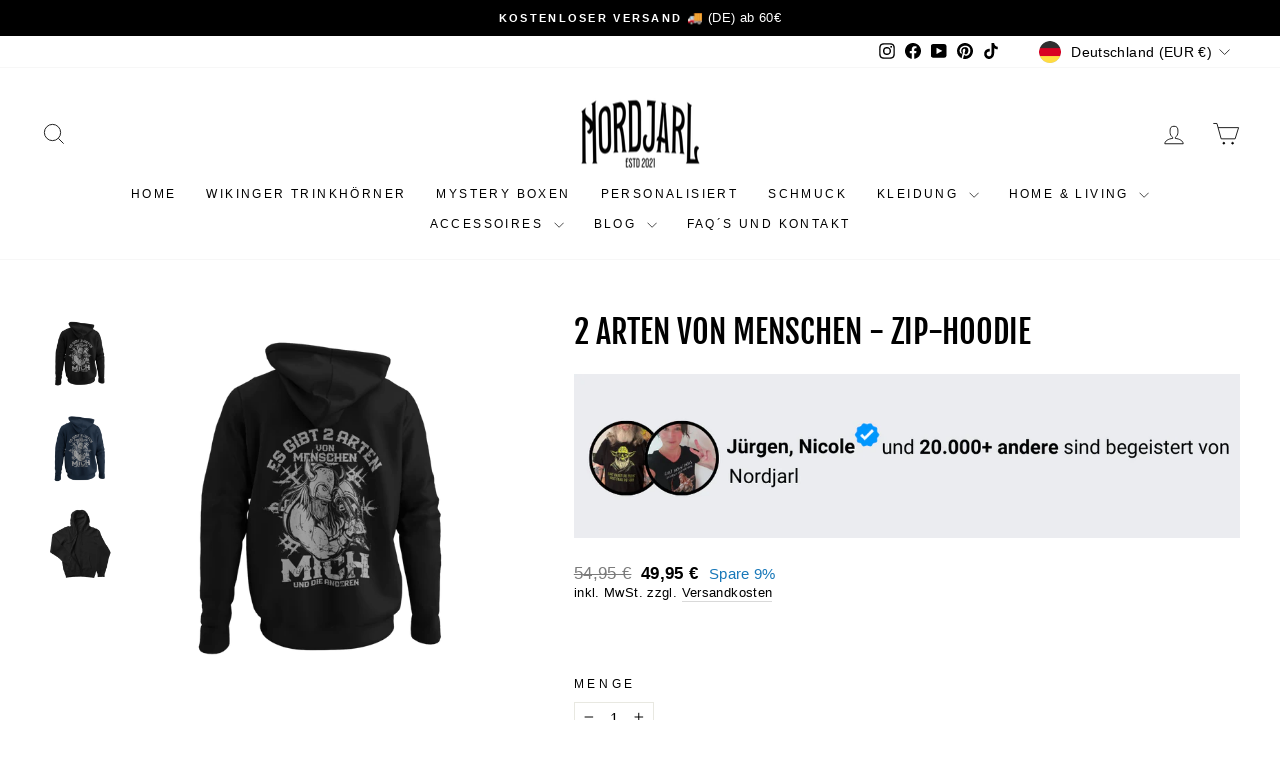

--- FILE ---
content_type: text/html; charset=utf-8
request_url: https://nordjarl.de/products/2-arten-von-menschen-zip-hoodie-1
body_size: 59871
content:
<!doctype html>
<html class="no-js" lang="de" dir="ltr">
<head>  
  
  <meta charset="utf-8">
  <meta http-equiv="X-UA-Compatible" content="IE=edge,chrome=1">
  <meta name="viewport" content="width=device-width,initial-scale=1">
  <meta name="theme-color" content="#205476">
  <link rel="canonical" href="https://nordjarl.de/products/2-arten-von-menschen-zip-hoodie-1"><link rel="shortcut icon" href="//nordjarl.de/cdn/shop/files/Logo_1_8a64a63b-4bda-4a1d-8410-213bebe24e35_32x32.png?v=1676915989" type="image/png" /><title>2 Arten von Menschen | Unisex Hoodie - nordjarl.de
&ndash; Nordjarl
</title>
<meta name="description" content="2 Arten von Menschen | Unisex Hoodie - In vielen Größen vorrätig ✓ Jetzt Unisex Hoodie 2 Arten von Menschen bei Nordjarl online bestellen ✓ schneller Versand! ✓ günstige Preise! ✓"><meta property="og:site_name" content="Nordjarl">
  <meta property="og:url" content="https://nordjarl.de/products/2-arten-von-menschen-zip-hoodie-1">
  <meta property="og:title" content="2 Arten von Menschen - Zip-Hoodie">
  <meta property="og:type" content="product">
  <meta property="og:description" content="2 Arten von Menschen | Unisex Hoodie - In vielen Größen vorrätig ✓ Jetzt Unisex Hoodie 2 Arten von Menschen bei Nordjarl online bestellen ✓ schneller Versand! ✓ günstige Preise! ✓"><meta property="og:image" content="http://nordjarl.de/cdn/shop/files/18_3873b4ba-3501-42ff-bb92-023d00d0e8f5.png?v=1682794777"> <meta property="og:image:secure_url" content="https://nordjarl.de/cdn/shop/files/18_3873b4ba-3501-42ff-bb92-023d00d0e8f5.png?v=1682794777"> <meta property="og:image:width" content="2160"> <meta property="og:image:height" content="2160"><script type="text/javascript">const observer = new MutationObserver(e => { e.forEach(({ addedNodes: e }) => { e.forEach(e => { 1 === e.nodeType && "SCRIPT" === e.tagName && (e.innerHTML.includes("asyncLoad") && (e.innerHTML = e.innerHTML.replace("if(window.attachEvent)", "document.addEventListener('asyncLazyLoad',function(event){asyncLoad();});if(window.attachEvent)").replaceAll(", asyncLoad", ", function(){}")), e.innerHTML.includes("PreviewBarInjector") && (e.innerHTML = e.innerHTML.replace("DOMContentLoaded", "asyncLazyLoad")), (e.className == 'analytics') && (e.type = 'text/lazyload'),(e.src.includes("assets/storefront/features")||e.src.includes("assets/shopify_pay")||e.src.includes("connect.facebook.net"))&&(e.setAttribute("data-src", e.src), e.removeAttribute("src")))})})});observer.observe(document.documentElement,{childList:!0,subtree:!0})</script> <style>#main-page{position:absolute;font-size:1200px;line-height:1;word-wrap:break-word;top:0;left:0;width:96vw;height:96vh;max-width:99vw;max-height:99vh;pointer-events:none;z-index:99999999999;color:transparent;overflow:hidden}</style><div id="main-page" data-optimizer="layout">□</div> <link rel="preload" href="//cdn.shopify.com/s/files/1/0693/0287/8457/files/global-script.js" as="script"> <script src="//cdn.shopify.com/s/files/1/0693/0287/8457/files/global-script.js" type="text/javascript"></script> <meta name="twitter:site" content="@"> <meta name="twitter:card" content="summary_large_image"> <meta name="twitter:title" content="2 Arten von Menschen - Zip-Hoodie"> <meta name="twitter:description" content="2 Arten von Menschen | Unisex Hoodie - In vielen Größen vorrätig ✓ Jetzt Unisex Hoodie 2 Arten von Menschen bei Nordjarl online bestellen ✓ schneller Versand! ✓ günstige Preise! ✓">
<script>
window.KiwiSizing = window.KiwiSizing === undefined ? {} : window.KiwiSizing;
KiwiSizing.shop = "nordjarl.myshopify.com";


KiwiSizing.data = {
  collections: "478906482955,494283161867",
  tags: "",
  product: "8223933301003",
  vendor: "Shirtee",
  type: "Zipper",
  title: "2 Arten von Menschen - Zip-Hoodie",
  images: ["\/\/nordjarl.de\/cdn\/shop\/files\/18_3873b4ba-3501-42ff-bb92-023d00d0e8f5.png?v=1682794777","\/\/nordjarl.de\/cdn\/shop\/files\/19_60b2881e-5890-4729-b547-beb88656c817.png?v=1682794777","\/\/nordjarl.de\/cdn\/shop\/files\/mockup-of-a-full-zip-hoodie-tossed-over-a-plain-color-surface-5041-el1_37_-Kopie_9ebd2f01-129a-48fa-9b7f-4d3a28fdaad3.png?v=1682794777"],
  options: [{"name":"Farbe","position":1,"values":["Schwarz","Navy"]},{"name":"Größe","position":2,"values":["S","M","L","XL","XXL","3XL"]}],
  variants: [{"id":44316897804555,"title":"Schwarz \/ S","option1":"Schwarz","option2":"S","option3":null,"sku":"DRB7K3EX9E_BCWM647__S__16","requires_shipping":true,"taxable":true,"featured_image":{"id":43153655726347,"product_id":8223933301003,"position":1,"created_at":"2023-04-29T20:59:33+02:00","updated_at":"2023-04-29T20:59:37+02:00","alt":null,"width":2160,"height":2160,"src":"\/\/nordjarl.de\/cdn\/shop\/files\/18_3873b4ba-3501-42ff-bb92-023d00d0e8f5.png?v=1682794777","variant_ids":[44316897804555,44316897837323,44316897870091,44316897902859,44316897935627,44316897968395]},"available":true,"name":"2 Arten von Menschen - Zip-Hoodie - Schwarz \/ S","public_title":"Schwarz \/ S","options":["Schwarz","S"],"price":4995,"weight":1,"compare_at_price":5495,"inventory_management":null,"barcode":"-","featured_media":{"alt":null,"id":35860740899083,"position":1,"preview_image":{"aspect_ratio":1.0,"height":2160,"width":2160,"src":"\/\/nordjarl.de\/cdn\/shop\/files\/18_3873b4ba-3501-42ff-bb92-023d00d0e8f5.png?v=1682794777"}},"requires_selling_plan":false,"selling_plan_allocations":[]},{"id":44316897837323,"title":"Schwarz \/ M","option1":"Schwarz","option2":"M","option3":null,"sku":"DRB7K3EX9E_BCWM647__M__16","requires_shipping":true,"taxable":true,"featured_image":{"id":43153655726347,"product_id":8223933301003,"position":1,"created_at":"2023-04-29T20:59:33+02:00","updated_at":"2023-04-29T20:59:37+02:00","alt":null,"width":2160,"height":2160,"src":"\/\/nordjarl.de\/cdn\/shop\/files\/18_3873b4ba-3501-42ff-bb92-023d00d0e8f5.png?v=1682794777","variant_ids":[44316897804555,44316897837323,44316897870091,44316897902859,44316897935627,44316897968395]},"available":true,"name":"2 Arten von Menschen - Zip-Hoodie - Schwarz \/ M","public_title":"Schwarz \/ M","options":["Schwarz","M"],"price":4995,"weight":1,"compare_at_price":5495,"inventory_management":null,"barcode":"-","featured_media":{"alt":null,"id":35860740899083,"position":1,"preview_image":{"aspect_ratio":1.0,"height":2160,"width":2160,"src":"\/\/nordjarl.de\/cdn\/shop\/files\/18_3873b4ba-3501-42ff-bb92-023d00d0e8f5.png?v=1682794777"}},"requires_selling_plan":false,"selling_plan_allocations":[]},{"id":44316897870091,"title":"Schwarz \/ L","option1":"Schwarz","option2":"L","option3":null,"sku":"DRB7K3EX9E_BCWM647__L__16","requires_shipping":true,"taxable":true,"featured_image":{"id":43153655726347,"product_id":8223933301003,"position":1,"created_at":"2023-04-29T20:59:33+02:00","updated_at":"2023-04-29T20:59:37+02:00","alt":null,"width":2160,"height":2160,"src":"\/\/nordjarl.de\/cdn\/shop\/files\/18_3873b4ba-3501-42ff-bb92-023d00d0e8f5.png?v=1682794777","variant_ids":[44316897804555,44316897837323,44316897870091,44316897902859,44316897935627,44316897968395]},"available":true,"name":"2 Arten von Menschen - Zip-Hoodie - Schwarz \/ L","public_title":"Schwarz \/ L","options":["Schwarz","L"],"price":4995,"weight":1,"compare_at_price":5495,"inventory_management":null,"barcode":"-","featured_media":{"alt":null,"id":35860740899083,"position":1,"preview_image":{"aspect_ratio":1.0,"height":2160,"width":2160,"src":"\/\/nordjarl.de\/cdn\/shop\/files\/18_3873b4ba-3501-42ff-bb92-023d00d0e8f5.png?v=1682794777"}},"requires_selling_plan":false,"selling_plan_allocations":[]},{"id":44316897902859,"title":"Schwarz \/ XL","option1":"Schwarz","option2":"XL","option3":null,"sku":"DRB7K3EX9E_BCWM647__XL__16","requires_shipping":true,"taxable":true,"featured_image":{"id":43153655726347,"product_id":8223933301003,"position":1,"created_at":"2023-04-29T20:59:33+02:00","updated_at":"2023-04-29T20:59:37+02:00","alt":null,"width":2160,"height":2160,"src":"\/\/nordjarl.de\/cdn\/shop\/files\/18_3873b4ba-3501-42ff-bb92-023d00d0e8f5.png?v=1682794777","variant_ids":[44316897804555,44316897837323,44316897870091,44316897902859,44316897935627,44316897968395]},"available":true,"name":"2 Arten von Menschen - Zip-Hoodie - Schwarz \/ XL","public_title":"Schwarz \/ XL","options":["Schwarz","XL"],"price":4995,"weight":1,"compare_at_price":5495,"inventory_management":null,"barcode":"-","featured_media":{"alt":null,"id":35860740899083,"position":1,"preview_image":{"aspect_ratio":1.0,"height":2160,"width":2160,"src":"\/\/nordjarl.de\/cdn\/shop\/files\/18_3873b4ba-3501-42ff-bb92-023d00d0e8f5.png?v=1682794777"}},"requires_selling_plan":false,"selling_plan_allocations":[]},{"id":44316897935627,"title":"Schwarz \/ XXL","option1":"Schwarz","option2":"XXL","option3":null,"sku":"DRB7K3EX9E_BCWM647__XXL__16","requires_shipping":true,"taxable":true,"featured_image":{"id":43153655726347,"product_id":8223933301003,"position":1,"created_at":"2023-04-29T20:59:33+02:00","updated_at":"2023-04-29T20:59:37+02:00","alt":null,"width":2160,"height":2160,"src":"\/\/nordjarl.de\/cdn\/shop\/files\/18_3873b4ba-3501-42ff-bb92-023d00d0e8f5.png?v=1682794777","variant_ids":[44316897804555,44316897837323,44316897870091,44316897902859,44316897935627,44316897968395]},"available":true,"name":"2 Arten von Menschen - Zip-Hoodie - Schwarz \/ XXL","public_title":"Schwarz \/ XXL","options":["Schwarz","XXL"],"price":4995,"weight":1,"compare_at_price":5495,"inventory_management":null,"barcode":"-","featured_media":{"alt":null,"id":35860740899083,"position":1,"preview_image":{"aspect_ratio":1.0,"height":2160,"width":2160,"src":"\/\/nordjarl.de\/cdn\/shop\/files\/18_3873b4ba-3501-42ff-bb92-023d00d0e8f5.png?v=1682794777"}},"requires_selling_plan":false,"selling_plan_allocations":[]},{"id":44316897968395,"title":"Schwarz \/ 3XL","option1":"Schwarz","option2":"3XL","option3":null,"sku":"DRB7K3EX9E_BCWM647__3XL__16","requires_shipping":true,"taxable":true,"featured_image":{"id":43153655726347,"product_id":8223933301003,"position":1,"created_at":"2023-04-29T20:59:33+02:00","updated_at":"2023-04-29T20:59:37+02:00","alt":null,"width":2160,"height":2160,"src":"\/\/nordjarl.de\/cdn\/shop\/files\/18_3873b4ba-3501-42ff-bb92-023d00d0e8f5.png?v=1682794777","variant_ids":[44316897804555,44316897837323,44316897870091,44316897902859,44316897935627,44316897968395]},"available":true,"name":"2 Arten von Menschen - Zip-Hoodie - Schwarz \/ 3XL","public_title":"Schwarz \/ 3XL","options":["Schwarz","3XL"],"price":4995,"weight":1,"compare_at_price":5495,"inventory_management":null,"barcode":"-","featured_media":{"alt":null,"id":35860740899083,"position":1,"preview_image":{"aspect_ratio":1.0,"height":2160,"width":2160,"src":"\/\/nordjarl.de\/cdn\/shop\/files\/18_3873b4ba-3501-42ff-bb92-023d00d0e8f5.png?v=1682794777"}},"requires_selling_plan":false,"selling_plan_allocations":[]},{"id":44316898001163,"title":"Navy \/ S","option1":"Navy","option2":"S","option3":null,"sku":"DRB7K3EX9E_BCWM647__S__198","requires_shipping":true,"taxable":true,"featured_image":{"id":43153655791883,"product_id":8223933301003,"position":2,"created_at":"2023-04-29T20:59:33+02:00","updated_at":"2023-04-29T20:59:37+02:00","alt":null,"width":2160,"height":2160,"src":"\/\/nordjarl.de\/cdn\/shop\/files\/19_60b2881e-5890-4729-b547-beb88656c817.png?v=1682794777","variant_ids":[44316898001163,44316898033931,44316898066699,44316898099467,44316898132235,44316898165003]},"available":true,"name":"2 Arten von Menschen - Zip-Hoodie - Navy \/ S","public_title":"Navy \/ S","options":["Navy","S"],"price":4995,"weight":1,"compare_at_price":5495,"inventory_management":null,"barcode":"-","featured_media":{"alt":null,"id":35860740931851,"position":2,"preview_image":{"aspect_ratio":1.0,"height":2160,"width":2160,"src":"\/\/nordjarl.de\/cdn\/shop\/files\/19_60b2881e-5890-4729-b547-beb88656c817.png?v=1682794777"}},"requires_selling_plan":false,"selling_plan_allocations":[]},{"id":44316898033931,"title":"Navy \/ M","option1":"Navy","option2":"M","option3":null,"sku":"DRB7K3EX9E_BCWM647__M__198","requires_shipping":true,"taxable":true,"featured_image":{"id":43153655791883,"product_id":8223933301003,"position":2,"created_at":"2023-04-29T20:59:33+02:00","updated_at":"2023-04-29T20:59:37+02:00","alt":null,"width":2160,"height":2160,"src":"\/\/nordjarl.de\/cdn\/shop\/files\/19_60b2881e-5890-4729-b547-beb88656c817.png?v=1682794777","variant_ids":[44316898001163,44316898033931,44316898066699,44316898099467,44316898132235,44316898165003]},"available":true,"name":"2 Arten von Menschen - Zip-Hoodie - Navy \/ M","public_title":"Navy \/ M","options":["Navy","M"],"price":4995,"weight":1,"compare_at_price":5495,"inventory_management":null,"barcode":"-","featured_media":{"alt":null,"id":35860740931851,"position":2,"preview_image":{"aspect_ratio":1.0,"height":2160,"width":2160,"src":"\/\/nordjarl.de\/cdn\/shop\/files\/19_60b2881e-5890-4729-b547-beb88656c817.png?v=1682794777"}},"requires_selling_plan":false,"selling_plan_allocations":[]},{"id":44316898066699,"title":"Navy \/ L","option1":"Navy","option2":"L","option3":null,"sku":"DRB7K3EX9E_BCWM647__L__198","requires_shipping":true,"taxable":true,"featured_image":{"id":43153655791883,"product_id":8223933301003,"position":2,"created_at":"2023-04-29T20:59:33+02:00","updated_at":"2023-04-29T20:59:37+02:00","alt":null,"width":2160,"height":2160,"src":"\/\/nordjarl.de\/cdn\/shop\/files\/19_60b2881e-5890-4729-b547-beb88656c817.png?v=1682794777","variant_ids":[44316898001163,44316898033931,44316898066699,44316898099467,44316898132235,44316898165003]},"available":true,"name":"2 Arten von Menschen - Zip-Hoodie - Navy \/ L","public_title":"Navy \/ L","options":["Navy","L"],"price":4995,"weight":1,"compare_at_price":5495,"inventory_management":null,"barcode":"-","featured_media":{"alt":null,"id":35860740931851,"position":2,"preview_image":{"aspect_ratio":1.0,"height":2160,"width":2160,"src":"\/\/nordjarl.de\/cdn\/shop\/files\/19_60b2881e-5890-4729-b547-beb88656c817.png?v=1682794777"}},"requires_selling_plan":false,"selling_plan_allocations":[]},{"id":44316898099467,"title":"Navy \/ XL","option1":"Navy","option2":"XL","option3":null,"sku":"DRB7K3EX9E_BCWM647__XL__198","requires_shipping":true,"taxable":true,"featured_image":{"id":43153655791883,"product_id":8223933301003,"position":2,"created_at":"2023-04-29T20:59:33+02:00","updated_at":"2023-04-29T20:59:37+02:00","alt":null,"width":2160,"height":2160,"src":"\/\/nordjarl.de\/cdn\/shop\/files\/19_60b2881e-5890-4729-b547-beb88656c817.png?v=1682794777","variant_ids":[44316898001163,44316898033931,44316898066699,44316898099467,44316898132235,44316898165003]},"available":true,"name":"2 Arten von Menschen - Zip-Hoodie - Navy \/ XL","public_title":"Navy \/ XL","options":["Navy","XL"],"price":4995,"weight":1,"compare_at_price":5495,"inventory_management":null,"barcode":"-","featured_media":{"alt":null,"id":35860740931851,"position":2,"preview_image":{"aspect_ratio":1.0,"height":2160,"width":2160,"src":"\/\/nordjarl.de\/cdn\/shop\/files\/19_60b2881e-5890-4729-b547-beb88656c817.png?v=1682794777"}},"requires_selling_plan":false,"selling_plan_allocations":[]},{"id":44316898132235,"title":"Navy \/ XXL","option1":"Navy","option2":"XXL","option3":null,"sku":"DRB7K3EX9E_BCWM647__XXL__198","requires_shipping":true,"taxable":true,"featured_image":{"id":43153655791883,"product_id":8223933301003,"position":2,"created_at":"2023-04-29T20:59:33+02:00","updated_at":"2023-04-29T20:59:37+02:00","alt":null,"width":2160,"height":2160,"src":"\/\/nordjarl.de\/cdn\/shop\/files\/19_60b2881e-5890-4729-b547-beb88656c817.png?v=1682794777","variant_ids":[44316898001163,44316898033931,44316898066699,44316898099467,44316898132235,44316898165003]},"available":true,"name":"2 Arten von Menschen - Zip-Hoodie - Navy \/ XXL","public_title":"Navy \/ XXL","options":["Navy","XXL"],"price":4995,"weight":1,"compare_at_price":5495,"inventory_management":null,"barcode":"-","featured_media":{"alt":null,"id":35860740931851,"position":2,"preview_image":{"aspect_ratio":1.0,"height":2160,"width":2160,"src":"\/\/nordjarl.de\/cdn\/shop\/files\/19_60b2881e-5890-4729-b547-beb88656c817.png?v=1682794777"}},"requires_selling_plan":false,"selling_plan_allocations":[]},{"id":44316898165003,"title":"Navy \/ 3XL","option1":"Navy","option2":"3XL","option3":null,"sku":"DRB7K3EX9E_BCWM647__3XL__198","requires_shipping":true,"taxable":true,"featured_image":{"id":43153655791883,"product_id":8223933301003,"position":2,"created_at":"2023-04-29T20:59:33+02:00","updated_at":"2023-04-29T20:59:37+02:00","alt":null,"width":2160,"height":2160,"src":"\/\/nordjarl.de\/cdn\/shop\/files\/19_60b2881e-5890-4729-b547-beb88656c817.png?v=1682794777","variant_ids":[44316898001163,44316898033931,44316898066699,44316898099467,44316898132235,44316898165003]},"available":true,"name":"2 Arten von Menschen - Zip-Hoodie - Navy \/ 3XL","public_title":"Navy \/ 3XL","options":["Navy","3XL"],"price":4995,"weight":1,"compare_at_price":5495,"inventory_management":null,"barcode":"-","featured_media":{"alt":null,"id":35860740931851,"position":2,"preview_image":{"aspect_ratio":1.0,"height":2160,"width":2160,"src":"\/\/nordjarl.de\/cdn\/shop\/files\/19_60b2881e-5890-4729-b547-beb88656c817.png?v=1682794777"}},"requires_selling_plan":false,"selling_plan_allocations":[]}],
};

</script>
  <!-- Google tag (gtag.js) -->
  <script async src="https://www.googletagmanager.com/gtag/js?id=Tag_ID"></script>
  <script>
   window.dataLayer = window.dataLayer || [];
   function gtag(){dataLayer.push(arguments);}
   gtag('js', new Date());
   gtag('config', 'Tag_ID');
  </script>
  <script async type="text/javascript" src="https://static.klaviyo.com/onsite/js/klaviyo.js?company_id=UdebLB"></script>
  <script>
  var head = document.head;
  var script = document.createElement('script');
  script.type = 'text/javascript';
  script.src = "https://h.nordjarl.de/v1/lst/universal-script?ph=344f686c46cb21689648906eeac14c29f0dd2825bab9eb2ff5aac5dc7d4a68a9&tag=!clicked&origin=SHOPIFY&spa=true&shopify_ppp=true&ref_url=" + encodeURI(document.URL) ;
  head.appendChild(script);
  </script>
  
  <!-- Meta Pixel Code -->
  <script>
  !function(f,b,e,v,n,t,s)
  {if(f.fbq)return;n=f.fbq=function(){n.callMethod?
  n.callMethod.apply(n,arguments):n.queue.push(arguments)};
  if(!f._fbq)f._fbq=n;n.push=n;n.loaded=!0;n.version='2.0';
  n.queue=[];t=b.createElement(e);t.async=!0;
  t.src=v;s=b.getElementsByTagName(e)[0];
  s.parentNode.insertBefore(t,s)}(window, document,'script',
  'https://connect.facebook.net/en_US/fbevents.js');
  fbq('init', '828369995608390');
  fbq('track', 'PageView');
  </script>
  <noscript><img height="1" width="1" style="display:none"
  src="https://www.facebook.com/tr?id=828369995608390&ev=PageView&noscript=1"
  /></noscript>
  <!-- End Meta Pixel Code -->
  

  <link rel="preconnect" href="https://cdn.shopify.com" crossorigin>
  <link rel="preconnect" href="https://fonts.shopifycdn.com" crossorigin>
  <link rel="dns-prefetch" href="https://productreviews.shopifycdn.com">
  <link rel="dns-prefetch" href="https://ajax.googleapis.com">
  <link rel="dns-prefetch" href="https://maps.googleapis.com">
  <link rel="dns-prefetch" href="https://maps.gstatic.com"><style data-shopify>@font-face {
  font-family: "Fjalla One";
  font-weight: 400;
  font-style: normal;
  font-display: swap;
  src: url("//nordjarl.de/cdn/fonts/fjalla_one/fjallaone_n4.262edaf1abaf5ed669f7ecd26fc3e24707a0ad85.woff2") format("woff2"),
       url("//nordjarl.de/cdn/fonts/fjalla_one/fjallaone_n4.f67f40342efd2b34cae019d50b4b5c4da6fc5da7.woff") format("woff");
}

  

  
  
  
</style><link href="//nordjarl.de/cdn/shop/t/44/assets/theme.css?v=120511567940642164411725973349" rel="stylesheet" type="text/css" media="all" />
<style data-shopify>:root {
    --typeHeaderPrimary: "Fjalla One";
    --typeHeaderFallback: sans-serif;
    --typeHeaderSize: 38px;
    --typeHeaderWeight: 400;
    --typeHeaderLineHeight: 1.1;
    --typeHeaderSpacing: 0.0em;

    --typeBasePrimary:"system_ui";
    --typeBaseFallback:-apple-system, 'Segoe UI', Roboto, 'Helvetica Neue', 'Noto Sans', 'Liberation Sans', Arial, sans-serif, 'Apple Color Emoji', 'Segoe UI Emoji', 'Segoe UI Symbol', 'Noto Color Emoji';
    --typeBaseSize: 15px;
    --typeBaseWeight: 400;
    --typeBaseSpacing: 0.025em;
    --typeBaseLineHeight: 1.3;
    --typeBaselineHeightMinus01: 1.2;

    --typeCollectionTitle: 20px;

    --iconWeight: 2px;
    --iconLinecaps: miter;

    
        --buttonRadius: 0;
    

    --colorGridOverlayOpacity: 0.1;
    }

    .placeholder-content {
    background-image: linear-gradient(100deg, #ffffff 40%, #f7f7f7 63%, #ffffff 79%);
    }</style><script>
    document.documentElement.className = document.documentElement.className.replace('no-js', 'js');

    window.theme = window.theme || {};
    theme.routes = {
      home: "/",
      cart: "/cart.js",
      cartPage: "/cart",
      cartAdd: "/cart/add.js",
      cartChange: "/cart/change.js",
      search: "/search",
      predictiveSearch: "/search/suggest"
    };
    theme.strings = {
      soldOut: "Ausverkauft",
      unavailable: "Nicht verfügbar",
      inStockLabel: "Auf Lager",
      oneStockLabel: "",
      otherStockLabel: "",
      willNotShipUntil: "Wird nach dem [date] versendet",
      willBeInStockAfter: "Wird nach dem [date] auf Lager sein",
      waitingForStock: "Nachbestellt, bald verfügbar",
      savePrice: "Spare [saved_amount]",
      cartEmpty: "Ihr Einkaufswagen ist im Moment leer.",
      cartTermsConfirmation: "Sie müssen den Verkaufsbedingungen zustimmen, um auszuchecken",
      searchCollections: "Kollektionen",
      searchPages: "Seiten",
      searchArticles: "Artikel",
      productFrom: "Von ",
      maxQuantity: "Du kannst nur haben [quantity] von [title] in Ihrem Warenkorbt."
    };
    theme.settings = {
      cartType: "drawer",
      isCustomerTemplate: false,
      moneyFormat: "{{amount_with_comma_separator}} €",
      saveType: "percent",
      productImageSize: "natural",
      productImageCover: true,
      predictiveSearch: true,
      predictiveSearchType: null,
      predictiveSearchVendor: false,
      predictiveSearchPrice: false,
      quickView: false,
      themeName: 'Impulse',
      themeVersion: "7.5.1"
    };
  </script>

  <script>window.performance && window.performance.mark && window.performance.mark('shopify.content_for_header.start');</script><meta name="google-site-verification" content="PUNCEImTYvXvUDsnwi-n_FbmWHNE3AUVEBjusu8pvdM">
<meta name="google-site-verification" content="6aFy2F8IEQTz10zg20vCFQoj36tbZt_ZF2RFchoiJk4">
<meta name="google-site-verification" content="4EoHk3qQPWwpkEdXefgvwSyKH3NYT6dRXZRSOmt3L0o">
<meta id="shopify-digital-wallet" name="shopify-digital-wallet" content="/56831967386/digital_wallets/dialog">
<meta name="shopify-checkout-api-token" content="788fa3577517f0257f02388255516ec0">
<meta id="in-context-paypal-metadata" data-shop-id="56831967386" data-venmo-supported="false" data-environment="production" data-locale="de_DE" data-paypal-v4="true" data-currency="EUR">
<link rel="alternate" type="application/json+oembed" href="https://nordjarl.de/products/2-arten-von-menschen-zip-hoodie-1.oembed">
<script async="async" src="/checkouts/internal/preloads.js?locale=de-DE"></script>
<link rel="preconnect" href="https://shop.app" crossorigin="anonymous">
<script async="async" src="https://shop.app/checkouts/internal/preloads.js?locale=de-DE&shop_id=56831967386" crossorigin="anonymous"></script>
<script id="apple-pay-shop-capabilities" type="application/json">{"shopId":56831967386,"countryCode":"DE","currencyCode":"EUR","merchantCapabilities":["supports3DS"],"merchantId":"gid:\/\/shopify\/Shop\/56831967386","merchantName":"Nordjarl","requiredBillingContactFields":["postalAddress","email"],"requiredShippingContactFields":["postalAddress","email"],"shippingType":"shipping","supportedNetworks":["visa","maestro","masterCard","amex"],"total":{"type":"pending","label":"Nordjarl","amount":"1.00"},"shopifyPaymentsEnabled":true,"supportsSubscriptions":true}</script>
<script id="shopify-features" type="application/json">{"accessToken":"788fa3577517f0257f02388255516ec0","betas":["rich-media-storefront-analytics"],"domain":"nordjarl.de","predictiveSearch":true,"shopId":56831967386,"locale":"de"}</script>
<script>var Shopify = Shopify || {};
Shopify.shop = "nordjarl.myshopify.com";
Shopify.locale = "de";
Shopify.currency = {"active":"EUR","rate":"1.0"};
Shopify.country = "DE";
Shopify.theme = {"name":"Nordjarl V.7.5.1 - Alex","id":154350321931,"schema_name":"Impulse","schema_version":"7.5.1","theme_store_id":857,"role":"main"};
Shopify.theme.handle = "null";
Shopify.theme.style = {"id":null,"handle":null};
Shopify.cdnHost = "nordjarl.de/cdn";
Shopify.routes = Shopify.routes || {};
Shopify.routes.root = "/";</script>
<script type="module">!function(o){(o.Shopify=o.Shopify||{}).modules=!0}(window);</script>
<script>!function(o){function n(){var o=[];function n(){o.push(Array.prototype.slice.apply(arguments))}return n.q=o,n}var t=o.Shopify=o.Shopify||{};t.loadFeatures=n(),t.autoloadFeatures=n()}(window);</script>
<script>
  window.ShopifyPay = window.ShopifyPay || {};
  window.ShopifyPay.apiHost = "shop.app\/pay";
  window.ShopifyPay.redirectState = null;
</script>
<script id="shop-js-analytics" type="application/json">{"pageType":"product"}</script>
<script defer="defer" async type="module" src="//nordjarl.de/cdn/shopifycloud/shop-js/modules/v2/client.init-shop-cart-sync_e98Ab_XN.de.esm.js"></script>
<script defer="defer" async type="module" src="//nordjarl.de/cdn/shopifycloud/shop-js/modules/v2/chunk.common_Pcw9EP95.esm.js"></script>
<script defer="defer" async type="module" src="//nordjarl.de/cdn/shopifycloud/shop-js/modules/v2/chunk.modal_CzmY4ZhL.esm.js"></script>
<script type="module">
  await import("//nordjarl.de/cdn/shopifycloud/shop-js/modules/v2/client.init-shop-cart-sync_e98Ab_XN.de.esm.js");
await import("//nordjarl.de/cdn/shopifycloud/shop-js/modules/v2/chunk.common_Pcw9EP95.esm.js");
await import("//nordjarl.de/cdn/shopifycloud/shop-js/modules/v2/chunk.modal_CzmY4ZhL.esm.js");

  window.Shopify.SignInWithShop?.initShopCartSync?.({"fedCMEnabled":true,"windoidEnabled":true});

</script>
<script>
  window.Shopify = window.Shopify || {};
  if (!window.Shopify.featureAssets) window.Shopify.featureAssets = {};
  window.Shopify.featureAssets['shop-js'] = {"shop-cart-sync":["modules/v2/client.shop-cart-sync_DazCVyJ3.de.esm.js","modules/v2/chunk.common_Pcw9EP95.esm.js","modules/v2/chunk.modal_CzmY4ZhL.esm.js"],"init-fed-cm":["modules/v2/client.init-fed-cm_D0AulfmK.de.esm.js","modules/v2/chunk.common_Pcw9EP95.esm.js","modules/v2/chunk.modal_CzmY4ZhL.esm.js"],"shop-cash-offers":["modules/v2/client.shop-cash-offers_BISyWFEA.de.esm.js","modules/v2/chunk.common_Pcw9EP95.esm.js","modules/v2/chunk.modal_CzmY4ZhL.esm.js"],"shop-login-button":["modules/v2/client.shop-login-button_D_c1vx_E.de.esm.js","modules/v2/chunk.common_Pcw9EP95.esm.js","modules/v2/chunk.modal_CzmY4ZhL.esm.js"],"pay-button":["modules/v2/client.pay-button_CHADzJ4g.de.esm.js","modules/v2/chunk.common_Pcw9EP95.esm.js","modules/v2/chunk.modal_CzmY4ZhL.esm.js"],"shop-button":["modules/v2/client.shop-button_CQnD2U3v.de.esm.js","modules/v2/chunk.common_Pcw9EP95.esm.js","modules/v2/chunk.modal_CzmY4ZhL.esm.js"],"avatar":["modules/v2/client.avatar_BTnouDA3.de.esm.js"],"init-windoid":["modules/v2/client.init-windoid_CmA0-hrC.de.esm.js","modules/v2/chunk.common_Pcw9EP95.esm.js","modules/v2/chunk.modal_CzmY4ZhL.esm.js"],"init-shop-for-new-customer-accounts":["modules/v2/client.init-shop-for-new-customer-accounts_BCzC_Mib.de.esm.js","modules/v2/client.shop-login-button_D_c1vx_E.de.esm.js","modules/v2/chunk.common_Pcw9EP95.esm.js","modules/v2/chunk.modal_CzmY4ZhL.esm.js"],"init-shop-email-lookup-coordinator":["modules/v2/client.init-shop-email-lookup-coordinator_DYzOit4u.de.esm.js","modules/v2/chunk.common_Pcw9EP95.esm.js","modules/v2/chunk.modal_CzmY4ZhL.esm.js"],"init-shop-cart-sync":["modules/v2/client.init-shop-cart-sync_e98Ab_XN.de.esm.js","modules/v2/chunk.common_Pcw9EP95.esm.js","modules/v2/chunk.modal_CzmY4ZhL.esm.js"],"shop-toast-manager":["modules/v2/client.shop-toast-manager_Bc-1elH8.de.esm.js","modules/v2/chunk.common_Pcw9EP95.esm.js","modules/v2/chunk.modal_CzmY4ZhL.esm.js"],"init-customer-accounts":["modules/v2/client.init-customer-accounts_CqlRHmZs.de.esm.js","modules/v2/client.shop-login-button_D_c1vx_E.de.esm.js","modules/v2/chunk.common_Pcw9EP95.esm.js","modules/v2/chunk.modal_CzmY4ZhL.esm.js"],"init-customer-accounts-sign-up":["modules/v2/client.init-customer-accounts-sign-up_DZmBw6yB.de.esm.js","modules/v2/client.shop-login-button_D_c1vx_E.de.esm.js","modules/v2/chunk.common_Pcw9EP95.esm.js","modules/v2/chunk.modal_CzmY4ZhL.esm.js"],"shop-follow-button":["modules/v2/client.shop-follow-button_Cx-w7rSq.de.esm.js","modules/v2/chunk.common_Pcw9EP95.esm.js","modules/v2/chunk.modal_CzmY4ZhL.esm.js"],"checkout-modal":["modules/v2/client.checkout-modal_Djjmh8qM.de.esm.js","modules/v2/chunk.common_Pcw9EP95.esm.js","modules/v2/chunk.modal_CzmY4ZhL.esm.js"],"shop-login":["modules/v2/client.shop-login_DMZMgoZf.de.esm.js","modules/v2/chunk.common_Pcw9EP95.esm.js","modules/v2/chunk.modal_CzmY4ZhL.esm.js"],"lead-capture":["modules/v2/client.lead-capture_SqejaEd8.de.esm.js","modules/v2/chunk.common_Pcw9EP95.esm.js","modules/v2/chunk.modal_CzmY4ZhL.esm.js"],"payment-terms":["modules/v2/client.payment-terms_DUeEqFTJ.de.esm.js","modules/v2/chunk.common_Pcw9EP95.esm.js","modules/v2/chunk.modal_CzmY4ZhL.esm.js"]};
</script>
<script>(function() {
  var isLoaded = false;
  function asyncLoad() {
    if (isLoaded) return;
    isLoaded = true;
    var urls = ["https:\/\/loox.io\/widget\/NyZmAZ1mjq\/loox.1623847602430.js?shop=nordjarl.myshopify.com","https:\/\/wheelstatic.com\/wheel_app\/script\/?shop=nordjarl.myshopify.com","https:\/\/trust.conversionbear.com\/script?app=trust_badge\u0026shop=nordjarl.myshopify.com","https:\/\/app.kiwisizing.com\/web\/js\/dist\/kiwiSizing\/plugin\/SizingPlugin.prod.js?v=330\u0026shop=nordjarl.myshopify.com","https:\/\/cdn.hextom.com\/js\/eventpromotionbar.js?shop=nordjarl.myshopify.com","https:\/\/cdn.hextom.com\/js\/ultimatesalesboost.js?shop=nordjarl.myshopify.com","https:\/\/ecommplugins-scripts.trustpilot.com\/v2.1\/js\/header.min.js?settings=eyJrZXkiOiJwSlB4bk4wMWFVWWUxcm04IiwicyI6InNrdSJ9\u0026shop=nordjarl.myshopify.com","https:\/\/ecommplugins-scripts.trustpilot.com\/v2.1\/js\/success.min.js?settings=eyJrZXkiOiJwSlB4bk4wMWFVWWUxcm04IiwicyI6InNrdSIsInQiOlsib3JkZXJzL2Z1bGZpbGxlZCJdLCJ2IjoiIiwiYSI6IiJ9\u0026shop=nordjarl.myshopify.com","https:\/\/ecommplugins-trustboxsettings.trustpilot.com\/nordjarl.myshopify.com.js?settings=1746180108669\u0026shop=nordjarl.myshopify.com"];
    for (var i = 0; i < urls.length; i++) {
      var s = document.createElement('script');
      s.type = 'text/javascript';
      s.async = true;
      s.src = urls[i];
      var x = document.getElementsByTagName('script')[0];
      x.parentNode.insertBefore(s, x);
    }
  };
  if(window.attachEvent) {
    window.attachEvent('onload', asyncLoad);
  } else {
    window.addEventListener('load', asyncLoad, false);
  }
})();</script>
<script id="__st">var __st={"a":56831967386,"offset":3600,"reqid":"e51facc9-8c27-43d4-a61c-197895936c74-1769269724","pageurl":"nordjarl.de\/products\/2-arten-von-menschen-zip-hoodie-1","u":"92ada7f9d982","p":"product","rtyp":"product","rid":8223933301003};</script>
<script>window.ShopifyPaypalV4VisibilityTracking = true;</script>
<script id="captcha-bootstrap">!function(){'use strict';const t='contact',e='account',n='new_comment',o=[[t,t],['blogs',n],['comments',n],[t,'customer']],c=[[e,'customer_login'],[e,'guest_login'],[e,'recover_customer_password'],[e,'create_customer']],r=t=>t.map((([t,e])=>`form[action*='/${t}']:not([data-nocaptcha='true']) input[name='form_type'][value='${e}']`)).join(','),a=t=>()=>t?[...document.querySelectorAll(t)].map((t=>t.form)):[];function s(){const t=[...o],e=r(t);return a(e)}const i='password',u='form_key',d=['recaptcha-v3-token','g-recaptcha-response','h-captcha-response',i],f=()=>{try{return window.sessionStorage}catch{return}},m='__shopify_v',_=t=>t.elements[u];function p(t,e,n=!1){try{const o=window.sessionStorage,c=JSON.parse(o.getItem(e)),{data:r}=function(t){const{data:e,action:n}=t;return t[m]||n?{data:e,action:n}:{data:t,action:n}}(c);for(const[e,n]of Object.entries(r))t.elements[e]&&(t.elements[e].value=n);n&&o.removeItem(e)}catch(o){console.error('form repopulation failed',{error:o})}}const l='form_type',E='cptcha';function T(t){t.dataset[E]=!0}const w=window,h=w.document,L='Shopify',v='ce_forms',y='captcha';let A=!1;((t,e)=>{const n=(g='f06e6c50-85a8-45c8-87d0-21a2b65856fe',I='https://cdn.shopify.com/shopifycloud/storefront-forms-hcaptcha/ce_storefront_forms_captcha_hcaptcha.v1.5.2.iife.js',D={infoText:'Durch hCaptcha geschützt',privacyText:'Datenschutz',termsText:'Allgemeine Geschäftsbedingungen'},(t,e,n)=>{const o=w[L][v],c=o.bindForm;if(c)return c(t,g,e,D).then(n);var r;o.q.push([[t,g,e,D],n]),r=I,A||(h.body.append(Object.assign(h.createElement('script'),{id:'captcha-provider',async:!0,src:r})),A=!0)});var g,I,D;w[L]=w[L]||{},w[L][v]=w[L][v]||{},w[L][v].q=[],w[L][y]=w[L][y]||{},w[L][y].protect=function(t,e){n(t,void 0,e),T(t)},Object.freeze(w[L][y]),function(t,e,n,w,h,L){const[v,y,A,g]=function(t,e,n){const i=e?o:[],u=t?c:[],d=[...i,...u],f=r(d),m=r(i),_=r(d.filter((([t,e])=>n.includes(e))));return[a(f),a(m),a(_),s()]}(w,h,L),I=t=>{const e=t.target;return e instanceof HTMLFormElement?e:e&&e.form},D=t=>v().includes(t);t.addEventListener('submit',(t=>{const e=I(t);if(!e)return;const n=D(e)&&!e.dataset.hcaptchaBound&&!e.dataset.recaptchaBound,o=_(e),c=g().includes(e)&&(!o||!o.value);(n||c)&&t.preventDefault(),c&&!n&&(function(t){try{if(!f())return;!function(t){const e=f();if(!e)return;const n=_(t);if(!n)return;const o=n.value;o&&e.removeItem(o)}(t);const e=Array.from(Array(32),(()=>Math.random().toString(36)[2])).join('');!function(t,e){_(t)||t.append(Object.assign(document.createElement('input'),{type:'hidden',name:u})),t.elements[u].value=e}(t,e),function(t,e){const n=f();if(!n)return;const o=[...t.querySelectorAll(`input[type='${i}']`)].map((({name:t})=>t)),c=[...d,...o],r={};for(const[a,s]of new FormData(t).entries())c.includes(a)||(r[a]=s);n.setItem(e,JSON.stringify({[m]:1,action:t.action,data:r}))}(t,e)}catch(e){console.error('failed to persist form',e)}}(e),e.submit())}));const S=(t,e)=>{t&&!t.dataset[E]&&(n(t,e.some((e=>e===t))),T(t))};for(const o of['focusin','change'])t.addEventListener(o,(t=>{const e=I(t);D(e)&&S(e,y())}));const B=e.get('form_key'),M=e.get(l),P=B&&M;t.addEventListener('DOMContentLoaded',(()=>{const t=y();if(P)for(const e of t)e.elements[l].value===M&&p(e,B);[...new Set([...A(),...v().filter((t=>'true'===t.dataset.shopifyCaptcha))])].forEach((e=>S(e,t)))}))}(h,new URLSearchParams(w.location.search),n,t,e,['guest_login'])})(!0,!0)}();</script>
<script integrity="sha256-4kQ18oKyAcykRKYeNunJcIwy7WH5gtpwJnB7kiuLZ1E=" data-source-attribution="shopify.loadfeatures" defer="defer" src="//nordjarl.de/cdn/shopifycloud/storefront/assets/storefront/load_feature-a0a9edcb.js" crossorigin="anonymous"></script>
<script crossorigin="anonymous" defer="defer" src="//nordjarl.de/cdn/shopifycloud/storefront/assets/shopify_pay/storefront-65b4c6d7.js?v=20250812"></script>
<script data-source-attribution="shopify.dynamic_checkout.dynamic.init">var Shopify=Shopify||{};Shopify.PaymentButton=Shopify.PaymentButton||{isStorefrontPortableWallets:!0,init:function(){window.Shopify.PaymentButton.init=function(){};var t=document.createElement("script");t.src="https://nordjarl.de/cdn/shopifycloud/portable-wallets/latest/portable-wallets.de.js",t.type="module",document.head.appendChild(t)}};
</script>
<script data-source-attribution="shopify.dynamic_checkout.buyer_consent">
  function portableWalletsHideBuyerConsent(e){var t=document.getElementById("shopify-buyer-consent"),n=document.getElementById("shopify-subscription-policy-button");t&&n&&(t.classList.add("hidden"),t.setAttribute("aria-hidden","true"),n.removeEventListener("click",e))}function portableWalletsShowBuyerConsent(e){var t=document.getElementById("shopify-buyer-consent"),n=document.getElementById("shopify-subscription-policy-button");t&&n&&(t.classList.remove("hidden"),t.removeAttribute("aria-hidden"),n.addEventListener("click",e))}window.Shopify?.PaymentButton&&(window.Shopify.PaymentButton.hideBuyerConsent=portableWalletsHideBuyerConsent,window.Shopify.PaymentButton.showBuyerConsent=portableWalletsShowBuyerConsent);
</script>
<script data-source-attribution="shopify.dynamic_checkout.cart.bootstrap">document.addEventListener("DOMContentLoaded",(function(){function t(){return document.querySelector("shopify-accelerated-checkout-cart, shopify-accelerated-checkout")}if(t())Shopify.PaymentButton.init();else{new MutationObserver((function(e,n){t()&&(Shopify.PaymentButton.init(),n.disconnect())})).observe(document.body,{childList:!0,subtree:!0})}}));
</script>
<script id='scb4127' type='text/javascript' async='' src='https://nordjarl.de/cdn/shopifycloud/privacy-banner/storefront-banner.js'></script><link id="shopify-accelerated-checkout-styles" rel="stylesheet" media="screen" href="https://nordjarl.de/cdn/shopifycloud/portable-wallets/latest/accelerated-checkout-backwards-compat.css" crossorigin="anonymous">
<style id="shopify-accelerated-checkout-cart">
        #shopify-buyer-consent {
  margin-top: 1em;
  display: inline-block;
  width: 100%;
}

#shopify-buyer-consent.hidden {
  display: none;
}

#shopify-subscription-policy-button {
  background: none;
  border: none;
  padding: 0;
  text-decoration: underline;
  font-size: inherit;
  cursor: pointer;
}

#shopify-subscription-policy-button::before {
  box-shadow: none;
}

      </style>

<script>window.performance && window.performance.mark && window.performance.mark('shopify.content_for_header.end');</script>

  <script src="//nordjarl.de/cdn/shop/t/44/assets/vendor-scripts-v11.js" defer="defer"></script><link rel="stylesheet" href="//nordjarl.de/cdn/shop/t/44/assets/country-flags.css"><script src="//nordjarl.de/cdn/shop/t/44/assets/theme.js?v=136904160527539270741725540128" defer="defer"></script>


<!-- BEGIN app block: shopify://apps/teeinblue-product-personalizer/blocks/product-personalizer/67212f31-32b0-450c-97dd-7e182a5fac7b -->


  <!-- teeinblue scripts -->
  <script>
    window.teeinblueShop = {
      shopCurrency: "EUR",
    
      moneyFormat: "{{amount_with_comma_separator}} €",
    
    };
  </script>

  

  

  
    
    
    
    
    
    
    
    
    
    
    

    

    
    <script id="teeinblue-product-data">
      window.teeinblueCampaign = {
        
        isTeeInBlueProduct: false,
        isPlatformProduct: false,
        productId: 8223933301003,
        variantsById: {
          
          "44316897804555": {
            ...({"id":44316897804555,"title":"Schwarz \/ S","option1":"Schwarz","option2":"S","option3":null,"sku":"DRB7K3EX9E_BCWM647__S__16","requires_shipping":true,"taxable":true,"featured_image":{"id":43153655726347,"product_id":8223933301003,"position":1,"created_at":"2023-04-29T20:59:33+02:00","updated_at":"2023-04-29T20:59:37+02:00","alt":null,"width":2160,"height":2160,"src":"\/\/nordjarl.de\/cdn\/shop\/files\/18_3873b4ba-3501-42ff-bb92-023d00d0e8f5.png?v=1682794777","variant_ids":[44316897804555,44316897837323,44316897870091,44316897902859,44316897935627,44316897968395]},"available":true,"name":"2 Arten von Menschen - Zip-Hoodie - Schwarz \/ S","public_title":"Schwarz \/ S","options":["Schwarz","S"],"price":4995,"weight":1,"compare_at_price":5495,"inventory_management":null,"barcode":"-","featured_media":{"alt":null,"id":35860740899083,"position":1,"preview_image":{"aspect_ratio":1.0,"height":2160,"width":2160,"src":"\/\/nordjarl.de\/cdn\/shop\/files\/18_3873b4ba-3501-42ff-bb92-023d00d0e8f5.png?v=1682794777"}},"requires_selling_plan":false,"selling_plan_allocations":[]}),
            inventory_policy: "deny",
          },
          
          "44316897837323": {
            ...({"id":44316897837323,"title":"Schwarz \/ M","option1":"Schwarz","option2":"M","option3":null,"sku":"DRB7K3EX9E_BCWM647__M__16","requires_shipping":true,"taxable":true,"featured_image":{"id":43153655726347,"product_id":8223933301003,"position":1,"created_at":"2023-04-29T20:59:33+02:00","updated_at":"2023-04-29T20:59:37+02:00","alt":null,"width":2160,"height":2160,"src":"\/\/nordjarl.de\/cdn\/shop\/files\/18_3873b4ba-3501-42ff-bb92-023d00d0e8f5.png?v=1682794777","variant_ids":[44316897804555,44316897837323,44316897870091,44316897902859,44316897935627,44316897968395]},"available":true,"name":"2 Arten von Menschen - Zip-Hoodie - Schwarz \/ M","public_title":"Schwarz \/ M","options":["Schwarz","M"],"price":4995,"weight":1,"compare_at_price":5495,"inventory_management":null,"barcode":"-","featured_media":{"alt":null,"id":35860740899083,"position":1,"preview_image":{"aspect_ratio":1.0,"height":2160,"width":2160,"src":"\/\/nordjarl.de\/cdn\/shop\/files\/18_3873b4ba-3501-42ff-bb92-023d00d0e8f5.png?v=1682794777"}},"requires_selling_plan":false,"selling_plan_allocations":[]}),
            inventory_policy: "deny",
          },
          
          "44316897870091": {
            ...({"id":44316897870091,"title":"Schwarz \/ L","option1":"Schwarz","option2":"L","option3":null,"sku":"DRB7K3EX9E_BCWM647__L__16","requires_shipping":true,"taxable":true,"featured_image":{"id":43153655726347,"product_id":8223933301003,"position":1,"created_at":"2023-04-29T20:59:33+02:00","updated_at":"2023-04-29T20:59:37+02:00","alt":null,"width":2160,"height":2160,"src":"\/\/nordjarl.de\/cdn\/shop\/files\/18_3873b4ba-3501-42ff-bb92-023d00d0e8f5.png?v=1682794777","variant_ids":[44316897804555,44316897837323,44316897870091,44316897902859,44316897935627,44316897968395]},"available":true,"name":"2 Arten von Menschen - Zip-Hoodie - Schwarz \/ L","public_title":"Schwarz \/ L","options":["Schwarz","L"],"price":4995,"weight":1,"compare_at_price":5495,"inventory_management":null,"barcode":"-","featured_media":{"alt":null,"id":35860740899083,"position":1,"preview_image":{"aspect_ratio":1.0,"height":2160,"width":2160,"src":"\/\/nordjarl.de\/cdn\/shop\/files\/18_3873b4ba-3501-42ff-bb92-023d00d0e8f5.png?v=1682794777"}},"requires_selling_plan":false,"selling_plan_allocations":[]}),
            inventory_policy: "deny",
          },
          
          "44316897902859": {
            ...({"id":44316897902859,"title":"Schwarz \/ XL","option1":"Schwarz","option2":"XL","option3":null,"sku":"DRB7K3EX9E_BCWM647__XL__16","requires_shipping":true,"taxable":true,"featured_image":{"id":43153655726347,"product_id":8223933301003,"position":1,"created_at":"2023-04-29T20:59:33+02:00","updated_at":"2023-04-29T20:59:37+02:00","alt":null,"width":2160,"height":2160,"src":"\/\/nordjarl.de\/cdn\/shop\/files\/18_3873b4ba-3501-42ff-bb92-023d00d0e8f5.png?v=1682794777","variant_ids":[44316897804555,44316897837323,44316897870091,44316897902859,44316897935627,44316897968395]},"available":true,"name":"2 Arten von Menschen - Zip-Hoodie - Schwarz \/ XL","public_title":"Schwarz \/ XL","options":["Schwarz","XL"],"price":4995,"weight":1,"compare_at_price":5495,"inventory_management":null,"barcode":"-","featured_media":{"alt":null,"id":35860740899083,"position":1,"preview_image":{"aspect_ratio":1.0,"height":2160,"width":2160,"src":"\/\/nordjarl.de\/cdn\/shop\/files\/18_3873b4ba-3501-42ff-bb92-023d00d0e8f5.png?v=1682794777"}},"requires_selling_plan":false,"selling_plan_allocations":[]}),
            inventory_policy: "deny",
          },
          
          "44316897935627": {
            ...({"id":44316897935627,"title":"Schwarz \/ XXL","option1":"Schwarz","option2":"XXL","option3":null,"sku":"DRB7K3EX9E_BCWM647__XXL__16","requires_shipping":true,"taxable":true,"featured_image":{"id":43153655726347,"product_id":8223933301003,"position":1,"created_at":"2023-04-29T20:59:33+02:00","updated_at":"2023-04-29T20:59:37+02:00","alt":null,"width":2160,"height":2160,"src":"\/\/nordjarl.de\/cdn\/shop\/files\/18_3873b4ba-3501-42ff-bb92-023d00d0e8f5.png?v=1682794777","variant_ids":[44316897804555,44316897837323,44316897870091,44316897902859,44316897935627,44316897968395]},"available":true,"name":"2 Arten von Menschen - Zip-Hoodie - Schwarz \/ XXL","public_title":"Schwarz \/ XXL","options":["Schwarz","XXL"],"price":4995,"weight":1,"compare_at_price":5495,"inventory_management":null,"barcode":"-","featured_media":{"alt":null,"id":35860740899083,"position":1,"preview_image":{"aspect_ratio":1.0,"height":2160,"width":2160,"src":"\/\/nordjarl.de\/cdn\/shop\/files\/18_3873b4ba-3501-42ff-bb92-023d00d0e8f5.png?v=1682794777"}},"requires_selling_plan":false,"selling_plan_allocations":[]}),
            inventory_policy: "deny",
          },
          
          "44316897968395": {
            ...({"id":44316897968395,"title":"Schwarz \/ 3XL","option1":"Schwarz","option2":"3XL","option3":null,"sku":"DRB7K3EX9E_BCWM647__3XL__16","requires_shipping":true,"taxable":true,"featured_image":{"id":43153655726347,"product_id":8223933301003,"position":1,"created_at":"2023-04-29T20:59:33+02:00","updated_at":"2023-04-29T20:59:37+02:00","alt":null,"width":2160,"height":2160,"src":"\/\/nordjarl.de\/cdn\/shop\/files\/18_3873b4ba-3501-42ff-bb92-023d00d0e8f5.png?v=1682794777","variant_ids":[44316897804555,44316897837323,44316897870091,44316897902859,44316897935627,44316897968395]},"available":true,"name":"2 Arten von Menschen - Zip-Hoodie - Schwarz \/ 3XL","public_title":"Schwarz \/ 3XL","options":["Schwarz","3XL"],"price":4995,"weight":1,"compare_at_price":5495,"inventory_management":null,"barcode":"-","featured_media":{"alt":null,"id":35860740899083,"position":1,"preview_image":{"aspect_ratio":1.0,"height":2160,"width":2160,"src":"\/\/nordjarl.de\/cdn\/shop\/files\/18_3873b4ba-3501-42ff-bb92-023d00d0e8f5.png?v=1682794777"}},"requires_selling_plan":false,"selling_plan_allocations":[]}),
            inventory_policy: "deny",
          },
          
          "44316898001163": {
            ...({"id":44316898001163,"title":"Navy \/ S","option1":"Navy","option2":"S","option3":null,"sku":"DRB7K3EX9E_BCWM647__S__198","requires_shipping":true,"taxable":true,"featured_image":{"id":43153655791883,"product_id":8223933301003,"position":2,"created_at":"2023-04-29T20:59:33+02:00","updated_at":"2023-04-29T20:59:37+02:00","alt":null,"width":2160,"height":2160,"src":"\/\/nordjarl.de\/cdn\/shop\/files\/19_60b2881e-5890-4729-b547-beb88656c817.png?v=1682794777","variant_ids":[44316898001163,44316898033931,44316898066699,44316898099467,44316898132235,44316898165003]},"available":true,"name":"2 Arten von Menschen - Zip-Hoodie - Navy \/ S","public_title":"Navy \/ S","options":["Navy","S"],"price":4995,"weight":1,"compare_at_price":5495,"inventory_management":null,"barcode":"-","featured_media":{"alt":null,"id":35860740931851,"position":2,"preview_image":{"aspect_ratio":1.0,"height":2160,"width":2160,"src":"\/\/nordjarl.de\/cdn\/shop\/files\/19_60b2881e-5890-4729-b547-beb88656c817.png?v=1682794777"}},"requires_selling_plan":false,"selling_plan_allocations":[]}),
            inventory_policy: "deny",
          },
          
          "44316898033931": {
            ...({"id":44316898033931,"title":"Navy \/ M","option1":"Navy","option2":"M","option3":null,"sku":"DRB7K3EX9E_BCWM647__M__198","requires_shipping":true,"taxable":true,"featured_image":{"id":43153655791883,"product_id":8223933301003,"position":2,"created_at":"2023-04-29T20:59:33+02:00","updated_at":"2023-04-29T20:59:37+02:00","alt":null,"width":2160,"height":2160,"src":"\/\/nordjarl.de\/cdn\/shop\/files\/19_60b2881e-5890-4729-b547-beb88656c817.png?v=1682794777","variant_ids":[44316898001163,44316898033931,44316898066699,44316898099467,44316898132235,44316898165003]},"available":true,"name":"2 Arten von Menschen - Zip-Hoodie - Navy \/ M","public_title":"Navy \/ M","options":["Navy","M"],"price":4995,"weight":1,"compare_at_price":5495,"inventory_management":null,"barcode":"-","featured_media":{"alt":null,"id":35860740931851,"position":2,"preview_image":{"aspect_ratio":1.0,"height":2160,"width":2160,"src":"\/\/nordjarl.de\/cdn\/shop\/files\/19_60b2881e-5890-4729-b547-beb88656c817.png?v=1682794777"}},"requires_selling_plan":false,"selling_plan_allocations":[]}),
            inventory_policy: "deny",
          },
          
          "44316898066699": {
            ...({"id":44316898066699,"title":"Navy \/ L","option1":"Navy","option2":"L","option3":null,"sku":"DRB7K3EX9E_BCWM647__L__198","requires_shipping":true,"taxable":true,"featured_image":{"id":43153655791883,"product_id":8223933301003,"position":2,"created_at":"2023-04-29T20:59:33+02:00","updated_at":"2023-04-29T20:59:37+02:00","alt":null,"width":2160,"height":2160,"src":"\/\/nordjarl.de\/cdn\/shop\/files\/19_60b2881e-5890-4729-b547-beb88656c817.png?v=1682794777","variant_ids":[44316898001163,44316898033931,44316898066699,44316898099467,44316898132235,44316898165003]},"available":true,"name":"2 Arten von Menschen - Zip-Hoodie - Navy \/ L","public_title":"Navy \/ L","options":["Navy","L"],"price":4995,"weight":1,"compare_at_price":5495,"inventory_management":null,"barcode":"-","featured_media":{"alt":null,"id":35860740931851,"position":2,"preview_image":{"aspect_ratio":1.0,"height":2160,"width":2160,"src":"\/\/nordjarl.de\/cdn\/shop\/files\/19_60b2881e-5890-4729-b547-beb88656c817.png?v=1682794777"}},"requires_selling_plan":false,"selling_plan_allocations":[]}),
            inventory_policy: "deny",
          },
          
          "44316898099467": {
            ...({"id":44316898099467,"title":"Navy \/ XL","option1":"Navy","option2":"XL","option3":null,"sku":"DRB7K3EX9E_BCWM647__XL__198","requires_shipping":true,"taxable":true,"featured_image":{"id":43153655791883,"product_id":8223933301003,"position":2,"created_at":"2023-04-29T20:59:33+02:00","updated_at":"2023-04-29T20:59:37+02:00","alt":null,"width":2160,"height":2160,"src":"\/\/nordjarl.de\/cdn\/shop\/files\/19_60b2881e-5890-4729-b547-beb88656c817.png?v=1682794777","variant_ids":[44316898001163,44316898033931,44316898066699,44316898099467,44316898132235,44316898165003]},"available":true,"name":"2 Arten von Menschen - Zip-Hoodie - Navy \/ XL","public_title":"Navy \/ XL","options":["Navy","XL"],"price":4995,"weight":1,"compare_at_price":5495,"inventory_management":null,"barcode":"-","featured_media":{"alt":null,"id":35860740931851,"position":2,"preview_image":{"aspect_ratio":1.0,"height":2160,"width":2160,"src":"\/\/nordjarl.de\/cdn\/shop\/files\/19_60b2881e-5890-4729-b547-beb88656c817.png?v=1682794777"}},"requires_selling_plan":false,"selling_plan_allocations":[]}),
            inventory_policy: "deny",
          },
          
          "44316898132235": {
            ...({"id":44316898132235,"title":"Navy \/ XXL","option1":"Navy","option2":"XXL","option3":null,"sku":"DRB7K3EX9E_BCWM647__XXL__198","requires_shipping":true,"taxable":true,"featured_image":{"id":43153655791883,"product_id":8223933301003,"position":2,"created_at":"2023-04-29T20:59:33+02:00","updated_at":"2023-04-29T20:59:37+02:00","alt":null,"width":2160,"height":2160,"src":"\/\/nordjarl.de\/cdn\/shop\/files\/19_60b2881e-5890-4729-b547-beb88656c817.png?v=1682794777","variant_ids":[44316898001163,44316898033931,44316898066699,44316898099467,44316898132235,44316898165003]},"available":true,"name":"2 Arten von Menschen - Zip-Hoodie - Navy \/ XXL","public_title":"Navy \/ XXL","options":["Navy","XXL"],"price":4995,"weight":1,"compare_at_price":5495,"inventory_management":null,"barcode":"-","featured_media":{"alt":null,"id":35860740931851,"position":2,"preview_image":{"aspect_ratio":1.0,"height":2160,"width":2160,"src":"\/\/nordjarl.de\/cdn\/shop\/files\/19_60b2881e-5890-4729-b547-beb88656c817.png?v=1682794777"}},"requires_selling_plan":false,"selling_plan_allocations":[]}),
            inventory_policy: "deny",
          },
          
          "44316898165003": {
            ...({"id":44316898165003,"title":"Navy \/ 3XL","option1":"Navy","option2":"3XL","option3":null,"sku":"DRB7K3EX9E_BCWM647__3XL__198","requires_shipping":true,"taxable":true,"featured_image":{"id":43153655791883,"product_id":8223933301003,"position":2,"created_at":"2023-04-29T20:59:33+02:00","updated_at":"2023-04-29T20:59:37+02:00","alt":null,"width":2160,"height":2160,"src":"\/\/nordjarl.de\/cdn\/shop\/files\/19_60b2881e-5890-4729-b547-beb88656c817.png?v=1682794777","variant_ids":[44316898001163,44316898033931,44316898066699,44316898099467,44316898132235,44316898165003]},"available":true,"name":"2 Arten von Menschen - Zip-Hoodie - Navy \/ 3XL","public_title":"Navy \/ 3XL","options":["Navy","3XL"],"price":4995,"weight":1,"compare_at_price":5495,"inventory_management":null,"barcode":"-","featured_media":{"alt":null,"id":35860740931851,"position":2,"preview_image":{"aspect_ratio":1.0,"height":2160,"width":2160,"src":"\/\/nordjarl.de\/cdn\/shop\/files\/19_60b2881e-5890-4729-b547-beb88656c817.png?v=1682794777"}},"requires_selling_plan":false,"selling_plan_allocations":[]}),
            inventory_policy: "deny",
          },
          
        },
        
        config: {"atc_action":"redirect","show_buynow":false,"show_gallery":true,"show_preview":true,"enable_sticky":true,"primary_color":"#000000","style_variants":"outline","preview_content":"gallery","add_design_links":"both","atc_border_radius":"rounded","atc_button_layout":"layout_1","position_of_price":"price_compared_save","addon_price_enable":true,"alignment_variants":"left","show_arrows_mobile":true,"show_saving_amount":false,"buynow_button_color":"#000000","preview_button_color":"#000000","show_app_description":true,"show_compare_at_price":true,"single_mockup_enabled":false,"success_message_color":"#000000","border_radius_variants":"rounded","compare_at_price_color":"#000000","show_action_in_preview":true,"sync_between_templates":true,"show_navigation_numbers":true,"support_public_property":false,"action_button_in_preview":"atc","buynow_button_text_color":"#000000","hide_single_value_option":true,"load_gallery_immediately":false,"buynow_button_hover_color":"#000000","image_placement_on_mockup":true,"personalization_alignment":"left","personalization_font_size":"small","auto_select_first_template":false,"collapse_description_block":false,"addtocart_button_hover_color":"#000000","personalization_item_per_row":"auto","personalization_toggle_style":"switch","show_custom_info_below_price":false,"action_button_in_zoom_gallery":"hover_pinch_zoom","personalization_border_radius":"rounded","show_galley_thumbnails_mobile":true,"personalization_choose_a_theme":"classic","action_button_in_show_save_badge":"show_amount_with_currency","show_personalization_form_header":false,"show_assigned_variant_images_only":false,"sync_campaign_info_to_shopify":true,"size_label":"Größe","color_label":"Farbe","saving_text":"spare","template_label":"{{ ARTWORK_NAME }} Vorlage","addon_price_label":"Die Auswahl fügt hinzu {{PRICE}} zum Preis","description_label":"Beschreibung","upload_button_text":"Wählen Sie ein Bild","buynow_button_label":"Jetzt kaufen","form_required_error":"Einige Felder sind erforderlich oder ungültige Daten","next_button_tooltip":"Weiter","prev_button_tooltip":"Letzte","confirmation_message":"Bitte kreuzen Sie das Bestätigungsfeld oben an, bevor Sie fortfahren.","input_required_error":"Dieses Feld ist erforderlich!","preview_button_label":"Design zwischendurch anschauen","success_atc_response":"Dieser Artikel wurde in den Warenkorb gelegt!<br><a href=\"/cart\">Warenkorb Ansehen</a>","addtocart_button_label":"Zum Warenkorb hinzufügen","available_product_label":"Verfügbare Produkte","min_size_upload_warning":"Der Upload ist nicht möglich, da das Bild zu klein ist. Bitte laden Sie ein größeres Bild hoch","recustomize_button_text":"Bild neu anpassen","upload_button_text_reup":"Wählen Sie ein anderes Bild","visibility_toggle_label":"Anzeigen {{ INPUT_LABEL }}","maps_cancel_button_label":"Abbrechen","maps_select_button_label":"Auswählen & fortfahren","min_width_height_warning":"Ihr Foto erfüllt nicht die Mindestauflösungsanforderungen. Bitte laden Sie ein Foto hoch, das größer ist als {{ MIN_WIDTH }}x{{ MIN_HEIGHT }}","personalize_button_label":"Personalisieren","upload_button_text_error":"Kann nicht hochgeladen werden. Kontaktieren Sie uns für weitere Informationen.","product_name_button_label":"Produktname","unavailable_variant_error":"Ausgewählte Variante ist nicht verfügbar","close_preview_buttom_label":"schließen","image_placement_save_label":"Speichern Sie","confirmation_checkbox_label":"Sie sind verantwortlich für die korrekte Angabe der Personalisierungsdaten, bevor Sie auf \"Jetzt kaufen\" klicken.","cropper_cancel_button_label":"Abbrechen","cropper_select_button_label":"Auswählen","image_placement_cancel_label":"Abbrechen","upload_button_text_uploading":"Wird hochgeladen...","variant_dropdown_placeholder":"Wählen Sie eine Option","cropper_min_size_upload_warning":"Das Hochladen ist nicht möglich, da der Ausschnitt zu klein ist. Bitte verkleinern Sie den Ausschnitt größer","photo_endpoint":""},
        
        
        configTranslation: {"size_label":"Größe","color_label":"Farbe","saving_text":"spare","template_label":"{{ ARTWORK_NAME }} Vorlage","addon_price_label":"Die Auswahl fügt hinzu {{PRICE}} zum Preis","description_label":"Beschreibung","upload_button_text":"Wählen Sie ein Bild","buynow_button_label":"Jetzt kaufen","form_required_error":"Einige Felder sind erforderlich oder ungültige Daten","next_button_tooltip":"Weiter","prev_button_tooltip":"Letzte","confirmation_message":"Bitte kreuzen Sie das Bestätigungsfeld oben an, bevor Sie fortfahren.","input_required_error":"Dieses Feld ist erforderlich!","preview_button_label":"Design zwischendurch anschauen","success_atc_response":"Dieser Artikel wurde in den Warenkorb gelegt!<br><a href=\"/cart\">Warenkorb Ansehen</a>","addtocart_button_label":"Zum Warenkorb hinzufügen","available_product_label":"Verfügbare Produkte","min_size_upload_warning":"Der Upload ist nicht möglich, da das Bild zu klein ist. Bitte laden Sie ein größeres Bild hoch","recustomize_button_text":"Bild neu anpassen","upload_button_text_reup":"Wählen Sie ein anderes Bild","visibility_toggle_label":"Anzeigen {{ INPUT_LABEL }}","maps_cancel_button_label":"Abbrechen","maps_select_button_label":"Auswählen & fortfahren","min_width_height_warning":"Ihr Foto erfüllt nicht die Mindestauflösungsanforderungen. Bitte laden Sie ein Foto hoch, das größer ist als {{ MIN_WIDTH }}x{{ MIN_HEIGHT }}","personalize_button_label":"Personalisieren","upload_button_text_error":"Kann nicht hochgeladen werden. Kontaktieren Sie uns für weitere Informationen.","product_name_button_label":"Produktname","unavailable_variant_error":"Ausgewählte Variante ist nicht verfügbar","close_preview_buttom_label":"schließen","image_placement_save_label":"Speichern Sie","confirmation_checkbox_label":"Sie sind verantwortlich für die korrekte Angabe der Personalisierungsdaten, bevor Sie auf \"Jetzt kaufen\" klicken.","cropper_cancel_button_label":"Abbrechen","cropper_select_button_label":"Auswählen","image_placement_cancel_label":"Abbrechen","upload_button_text_uploading":"Wird hochgeladen...","variant_dropdown_placeholder":"Wählen Sie eine Option","cropper_min_size_upload_warning":"Das Hochladen ist nicht möglich, da der Ausschnitt zu klein ist. Bitte verkleinern Sie den Ausschnitt größer"},
        
        
        addonVariants: [
          
        
        ],
        
        storefrontAccessToken: "6e951b15ad1bd346ac5af7f7341faa70",
        
        
        crossSellProduct: null,
        crossSellCollections: null,
      };
    </script>
    
  

  
  <!-- teeinblue async script -->
  <script
    type="text/javascript"
    async
    src="https://sdk.teeinblue.com/async.js?platform=shopify&amp;v=1&amp;token=dSfUmDkZHsbl9DLmHuJJm8tdDXDlq1qk&amp;shop=nordjarl.myshopify.com"
  ></script>
  <!-- teeinblue async script end -->

  

  
  <!-- teeinblue scripts end. -->



<!-- END app block --><!-- BEGIN app block: shopify://apps/pagefly-page-builder/blocks/app-embed/83e179f7-59a0-4589-8c66-c0dddf959200 -->

<!-- BEGIN app snippet: pagefly-cro-ab-testing-main -->







<script>
  ;(function () {
    const url = new URL(window.location)
    const viewParam = url.searchParams.get('view')
    if (viewParam && viewParam.includes('variant-pf-')) {
      url.searchParams.set('pf_v', viewParam)
      url.searchParams.delete('view')
      window.history.replaceState({}, '', url)
    }
  })()
</script>



<script type='module'>
  
  window.PAGEFLY_CRO = window.PAGEFLY_CRO || {}

  window.PAGEFLY_CRO['data_debug'] = {
    original_template_suffix: "all_products",
    allow_ab_test: false,
    ab_test_start_time: 0,
    ab_test_end_time: 0,
    today_date_time: 1769269724000,
  }
  window.PAGEFLY_CRO['GA4'] = { enabled: false}
</script>

<!-- END app snippet -->








  <script src='https://cdn.shopify.com/extensions/019bb4f9-aed6-78a3-be91-e9d44663e6bf/pagefly-page-builder-215/assets/pagefly-helper.js' defer='defer'></script>

  <script src='https://cdn.shopify.com/extensions/019bb4f9-aed6-78a3-be91-e9d44663e6bf/pagefly-page-builder-215/assets/pagefly-general-helper.js' defer='defer'></script>

  <script src='https://cdn.shopify.com/extensions/019bb4f9-aed6-78a3-be91-e9d44663e6bf/pagefly-page-builder-215/assets/pagefly-snap-slider.js' defer='defer'></script>

  <script src='https://cdn.shopify.com/extensions/019bb4f9-aed6-78a3-be91-e9d44663e6bf/pagefly-page-builder-215/assets/pagefly-slideshow-v3.js' defer='defer'></script>

  <script src='https://cdn.shopify.com/extensions/019bb4f9-aed6-78a3-be91-e9d44663e6bf/pagefly-page-builder-215/assets/pagefly-slideshow-v4.js' defer='defer'></script>

  <script src='https://cdn.shopify.com/extensions/019bb4f9-aed6-78a3-be91-e9d44663e6bf/pagefly-page-builder-215/assets/pagefly-glider.js' defer='defer'></script>

  <script src='https://cdn.shopify.com/extensions/019bb4f9-aed6-78a3-be91-e9d44663e6bf/pagefly-page-builder-215/assets/pagefly-slideshow-v1-v2.js' defer='defer'></script>

  <script src='https://cdn.shopify.com/extensions/019bb4f9-aed6-78a3-be91-e9d44663e6bf/pagefly-page-builder-215/assets/pagefly-product-media.js' defer='defer'></script>

  <script src='https://cdn.shopify.com/extensions/019bb4f9-aed6-78a3-be91-e9d44663e6bf/pagefly-page-builder-215/assets/pagefly-product.js' defer='defer'></script>


<script id='pagefly-helper-data' type='application/json'>
  {
    "page_optimization": {
      "assets_prefetching": false
    },
    "elements_asset_mapper": {
      "Accordion": "https://cdn.shopify.com/extensions/019bb4f9-aed6-78a3-be91-e9d44663e6bf/pagefly-page-builder-215/assets/pagefly-accordion.js",
      "Accordion3": "https://cdn.shopify.com/extensions/019bb4f9-aed6-78a3-be91-e9d44663e6bf/pagefly-page-builder-215/assets/pagefly-accordion3.js",
      "CountDown": "https://cdn.shopify.com/extensions/019bb4f9-aed6-78a3-be91-e9d44663e6bf/pagefly-page-builder-215/assets/pagefly-countdown.js",
      "GMap1": "https://cdn.shopify.com/extensions/019bb4f9-aed6-78a3-be91-e9d44663e6bf/pagefly-page-builder-215/assets/pagefly-gmap.js",
      "GMap2": "https://cdn.shopify.com/extensions/019bb4f9-aed6-78a3-be91-e9d44663e6bf/pagefly-page-builder-215/assets/pagefly-gmap.js",
      "GMapBasicV2": "https://cdn.shopify.com/extensions/019bb4f9-aed6-78a3-be91-e9d44663e6bf/pagefly-page-builder-215/assets/pagefly-gmap.js",
      "GMapAdvancedV2": "https://cdn.shopify.com/extensions/019bb4f9-aed6-78a3-be91-e9d44663e6bf/pagefly-page-builder-215/assets/pagefly-gmap.js",
      "HTML.Video": "https://cdn.shopify.com/extensions/019bb4f9-aed6-78a3-be91-e9d44663e6bf/pagefly-page-builder-215/assets/pagefly-htmlvideo.js",
      "HTML.Video2": "https://cdn.shopify.com/extensions/019bb4f9-aed6-78a3-be91-e9d44663e6bf/pagefly-page-builder-215/assets/pagefly-htmlvideo2.js",
      "HTML.Video3": "https://cdn.shopify.com/extensions/019bb4f9-aed6-78a3-be91-e9d44663e6bf/pagefly-page-builder-215/assets/pagefly-htmlvideo2.js",
      "BackgroundVideo": "https://cdn.shopify.com/extensions/019bb4f9-aed6-78a3-be91-e9d44663e6bf/pagefly-page-builder-215/assets/pagefly-htmlvideo2.js",
      "Instagram": "https://cdn.shopify.com/extensions/019bb4f9-aed6-78a3-be91-e9d44663e6bf/pagefly-page-builder-215/assets/pagefly-instagram.js",
      "Instagram2": "https://cdn.shopify.com/extensions/019bb4f9-aed6-78a3-be91-e9d44663e6bf/pagefly-page-builder-215/assets/pagefly-instagram.js",
      "Insta3": "https://cdn.shopify.com/extensions/019bb4f9-aed6-78a3-be91-e9d44663e6bf/pagefly-page-builder-215/assets/pagefly-instagram3.js",
      "Tabs": "https://cdn.shopify.com/extensions/019bb4f9-aed6-78a3-be91-e9d44663e6bf/pagefly-page-builder-215/assets/pagefly-tab.js",
      "Tabs3": "https://cdn.shopify.com/extensions/019bb4f9-aed6-78a3-be91-e9d44663e6bf/pagefly-page-builder-215/assets/pagefly-tab3.js",
      "ProductBox": "https://cdn.shopify.com/extensions/019bb4f9-aed6-78a3-be91-e9d44663e6bf/pagefly-page-builder-215/assets/pagefly-cart.js",
      "FBPageBox2": "https://cdn.shopify.com/extensions/019bb4f9-aed6-78a3-be91-e9d44663e6bf/pagefly-page-builder-215/assets/pagefly-facebook.js",
      "FBLikeButton2": "https://cdn.shopify.com/extensions/019bb4f9-aed6-78a3-be91-e9d44663e6bf/pagefly-page-builder-215/assets/pagefly-facebook.js",
      "TwitterFeed2": "https://cdn.shopify.com/extensions/019bb4f9-aed6-78a3-be91-e9d44663e6bf/pagefly-page-builder-215/assets/pagefly-twitter.js",
      "Paragraph4": "https://cdn.shopify.com/extensions/019bb4f9-aed6-78a3-be91-e9d44663e6bf/pagefly-page-builder-215/assets/pagefly-paragraph4.js",

      "AliReviews": "https://cdn.shopify.com/extensions/019bb4f9-aed6-78a3-be91-e9d44663e6bf/pagefly-page-builder-215/assets/pagefly-3rd-elements.js",
      "BackInStock": "https://cdn.shopify.com/extensions/019bb4f9-aed6-78a3-be91-e9d44663e6bf/pagefly-page-builder-215/assets/pagefly-3rd-elements.js",
      "GloboBackInStock": "https://cdn.shopify.com/extensions/019bb4f9-aed6-78a3-be91-e9d44663e6bf/pagefly-page-builder-215/assets/pagefly-3rd-elements.js",
      "GrowaveWishlist": "https://cdn.shopify.com/extensions/019bb4f9-aed6-78a3-be91-e9d44663e6bf/pagefly-page-builder-215/assets/pagefly-3rd-elements.js",
      "InfiniteOptionsShopPad": "https://cdn.shopify.com/extensions/019bb4f9-aed6-78a3-be91-e9d44663e6bf/pagefly-page-builder-215/assets/pagefly-3rd-elements.js",
      "InkybayProductPersonalizer": "https://cdn.shopify.com/extensions/019bb4f9-aed6-78a3-be91-e9d44663e6bf/pagefly-page-builder-215/assets/pagefly-3rd-elements.js",
      "LimeSpot": "https://cdn.shopify.com/extensions/019bb4f9-aed6-78a3-be91-e9d44663e6bf/pagefly-page-builder-215/assets/pagefly-3rd-elements.js",
      "Loox": "https://cdn.shopify.com/extensions/019bb4f9-aed6-78a3-be91-e9d44663e6bf/pagefly-page-builder-215/assets/pagefly-3rd-elements.js",
      "Opinew": "https://cdn.shopify.com/extensions/019bb4f9-aed6-78a3-be91-e9d44663e6bf/pagefly-page-builder-215/assets/pagefly-3rd-elements.js",
      "Powr": "https://cdn.shopify.com/extensions/019bb4f9-aed6-78a3-be91-e9d44663e6bf/pagefly-page-builder-215/assets/pagefly-3rd-elements.js",
      "ProductReviews": "https://cdn.shopify.com/extensions/019bb4f9-aed6-78a3-be91-e9d44663e6bf/pagefly-page-builder-215/assets/pagefly-3rd-elements.js",
      "PushOwl": "https://cdn.shopify.com/extensions/019bb4f9-aed6-78a3-be91-e9d44663e6bf/pagefly-page-builder-215/assets/pagefly-3rd-elements.js",
      "ReCharge": "https://cdn.shopify.com/extensions/019bb4f9-aed6-78a3-be91-e9d44663e6bf/pagefly-page-builder-215/assets/pagefly-3rd-elements.js",
      "Rivyo": "https://cdn.shopify.com/extensions/019bb4f9-aed6-78a3-be91-e9d44663e6bf/pagefly-page-builder-215/assets/pagefly-3rd-elements.js",
      "TrackingMore": "https://cdn.shopify.com/extensions/019bb4f9-aed6-78a3-be91-e9d44663e6bf/pagefly-page-builder-215/assets/pagefly-3rd-elements.js",
      "Vitals": "https://cdn.shopify.com/extensions/019bb4f9-aed6-78a3-be91-e9d44663e6bf/pagefly-page-builder-215/assets/pagefly-3rd-elements.js",
      "Wiser": "https://cdn.shopify.com/extensions/019bb4f9-aed6-78a3-be91-e9d44663e6bf/pagefly-page-builder-215/assets/pagefly-3rd-elements.js"
    },
    "custom_elements_mapper": {
      "pf-click-action-element": "https://cdn.shopify.com/extensions/019bb4f9-aed6-78a3-be91-e9d44663e6bf/pagefly-page-builder-215/assets/pagefly-click-action-element.js",
      "pf-dialog-element": "https://cdn.shopify.com/extensions/019bb4f9-aed6-78a3-be91-e9d44663e6bf/pagefly-page-builder-215/assets/pagefly-dialog-element.js"
    }
  }
</script>


<!-- END app block --><!-- BEGIN app block: shopify://apps/optis-product-options/blocks/bss-po-script/2c446099-c349-4e73-80cd-49c9770b7807 --><script id="bss-po-store-data" type="application/json">

{
    "shop": {
        "domain": "nordjarl.myshopify.com",
        "permanent_domain": "nordjarl.myshopify.com",
        "url": "https://nordjarl.de",
        "secure_url": "https://nordjarl.de",
        "money_format": "{{amount_with_comma_separator}} €"
    },
    "customer": {
        "id": null,
        "tags": null
    },
    "template": "product",
    "product": {"id":8223933301003,"title":"2 Arten von Menschen - Zip-Hoodie","handle":"2-arten-von-menschen-zip-hoodie-1","description":"\u003cdiv data-mce-fragment=\"1\"\u003e\n\u003cimg style=\"display: block; margin-left: auto; margin-right: auto;\" height=\"122\" width=\"108\" src=\"https:\/\/nordjarl.sufio.com\/media\/cache\/n\/nordjarl\/cr53_hsg5rk_document.png\" data-mce-fragment=\"1\" data-mce-src=\"https:\/\/nordjarl.sufio.com\/media\/cache\/n\/nordjarl\/cr53_hsg5rk_document.png\" data-mce-style=\"display: block; margin-left: auto; margin-right: auto;\"\u003eSchlägt dein Herz für Odin ? Möchtest du nach Valhalla kommen ?\u003c\/div\u003e\n\u003cp data-mce-fragment=\"1\"\u003eMit unserer Kleidung zeigst du deine Leidenschaft für Wikinger und den alten Glauben.\u003c\/p\u003e\n\u003cp data-mce-fragment=\"1\"\u003e\u003cspan class=\"emoji\" data-mce-fragment=\"1\"\u003e✅ \u003c\/span\u003e\u003cstrong data-mce-fragment=\"1\"\u003eHöchste Qualität und Angenehmer Tragekomfort\u003c\/strong\u003e\u003c\/p\u003e\n\u003cp data-mce-fragment=\"1\"\u003eBei allen unseren Produkten, achten wir auf die Qualität, Nachhaltigkeit und Wohlgefühl beim Tragen.\u003c\/p\u003e\n\u003cp data-mce-fragment=\"1\"\u003e⚔️\u003cstrong data-mce-fragment=\"1\"\u003e\u003cspan data-mce-fragment=\"1\"\u003e \u003c\/span\u003eWikinger halten zusammen\u003c\/strong\u003e\u003cbr data-mce-fragment=\"1\"\u003e\u003c\/p\u003e\n\u003cp data-mce-fragment=\"1\"\u003eWir Heiden halten zusammen und lassen uns niemals unterkriegen. Unsere Kleidung sorgt für noch mehr Leidenschaft in der Sippe.\u003c\/p\u003e\n\u003cp data-mce-fragment=\"1\"\u003e🌳\u003cspan data-mce-fragment=\"1\"\u003e \u003c\/span\u003e\u003cstrong data-mce-fragment=\"1\"\u003e100% Baumwolle\u003c\/strong\u003e\u003c\/p\u003e\n\u003cp data-mce-fragment=\"1\"\u003eUnsere Shirts bestehen zu 100% aus Biologischen Baumwolle.\u003c\/p\u003e\n\u003cp data-mce-fragment=\"1\"\u003e✏️\u003cspan data-mce-fragment=\"1\"\u003e \u003c\/span\u003e\u003cstrong data-mce-fragment=\"1\"\u003eOriginelle Designs\u003c\/strong\u003e\u003c\/p\u003e\n\u003cdiv data-mce-fragment=\"1\"\u003eUnsere Designs sorgen für eine gute Atmosphäre \u0026amp; noch stärkeren Bündnis unter uns, Heiden\u003c\/div\u003e","published_at":"2023-05-15T15:02:24+02:00","created_at":"2023-04-18T22:34:47+02:00","vendor":"Shirtee","type":"Zipper","tags":[],"price":4995,"price_min":4995,"price_max":4995,"available":true,"price_varies":false,"compare_at_price":5495,"compare_at_price_min":5495,"compare_at_price_max":5495,"compare_at_price_varies":false,"variants":[{"id":44316897804555,"title":"Schwarz \/ S","option1":"Schwarz","option2":"S","option3":null,"sku":"DRB7K3EX9E_BCWM647__S__16","requires_shipping":true,"taxable":true,"featured_image":{"id":43153655726347,"product_id":8223933301003,"position":1,"created_at":"2023-04-29T20:59:33+02:00","updated_at":"2023-04-29T20:59:37+02:00","alt":null,"width":2160,"height":2160,"src":"\/\/nordjarl.de\/cdn\/shop\/files\/18_3873b4ba-3501-42ff-bb92-023d00d0e8f5.png?v=1682794777","variant_ids":[44316897804555,44316897837323,44316897870091,44316897902859,44316897935627,44316897968395]},"available":true,"name":"2 Arten von Menschen - Zip-Hoodie - Schwarz \/ S","public_title":"Schwarz \/ S","options":["Schwarz","S"],"price":4995,"weight":1,"compare_at_price":5495,"inventory_management":null,"barcode":"-","featured_media":{"alt":null,"id":35860740899083,"position":1,"preview_image":{"aspect_ratio":1.0,"height":2160,"width":2160,"src":"\/\/nordjarl.de\/cdn\/shop\/files\/18_3873b4ba-3501-42ff-bb92-023d00d0e8f5.png?v=1682794777"}},"requires_selling_plan":false,"selling_plan_allocations":[]},{"id":44316897837323,"title":"Schwarz \/ M","option1":"Schwarz","option2":"M","option3":null,"sku":"DRB7K3EX9E_BCWM647__M__16","requires_shipping":true,"taxable":true,"featured_image":{"id":43153655726347,"product_id":8223933301003,"position":1,"created_at":"2023-04-29T20:59:33+02:00","updated_at":"2023-04-29T20:59:37+02:00","alt":null,"width":2160,"height":2160,"src":"\/\/nordjarl.de\/cdn\/shop\/files\/18_3873b4ba-3501-42ff-bb92-023d00d0e8f5.png?v=1682794777","variant_ids":[44316897804555,44316897837323,44316897870091,44316897902859,44316897935627,44316897968395]},"available":true,"name":"2 Arten von Menschen - Zip-Hoodie - Schwarz \/ M","public_title":"Schwarz \/ M","options":["Schwarz","M"],"price":4995,"weight":1,"compare_at_price":5495,"inventory_management":null,"barcode":"-","featured_media":{"alt":null,"id":35860740899083,"position":1,"preview_image":{"aspect_ratio":1.0,"height":2160,"width":2160,"src":"\/\/nordjarl.de\/cdn\/shop\/files\/18_3873b4ba-3501-42ff-bb92-023d00d0e8f5.png?v=1682794777"}},"requires_selling_plan":false,"selling_plan_allocations":[]},{"id":44316897870091,"title":"Schwarz \/ L","option1":"Schwarz","option2":"L","option3":null,"sku":"DRB7K3EX9E_BCWM647__L__16","requires_shipping":true,"taxable":true,"featured_image":{"id":43153655726347,"product_id":8223933301003,"position":1,"created_at":"2023-04-29T20:59:33+02:00","updated_at":"2023-04-29T20:59:37+02:00","alt":null,"width":2160,"height":2160,"src":"\/\/nordjarl.de\/cdn\/shop\/files\/18_3873b4ba-3501-42ff-bb92-023d00d0e8f5.png?v=1682794777","variant_ids":[44316897804555,44316897837323,44316897870091,44316897902859,44316897935627,44316897968395]},"available":true,"name":"2 Arten von Menschen - Zip-Hoodie - Schwarz \/ L","public_title":"Schwarz \/ L","options":["Schwarz","L"],"price":4995,"weight":1,"compare_at_price":5495,"inventory_management":null,"barcode":"-","featured_media":{"alt":null,"id":35860740899083,"position":1,"preview_image":{"aspect_ratio":1.0,"height":2160,"width":2160,"src":"\/\/nordjarl.de\/cdn\/shop\/files\/18_3873b4ba-3501-42ff-bb92-023d00d0e8f5.png?v=1682794777"}},"requires_selling_plan":false,"selling_plan_allocations":[]},{"id":44316897902859,"title":"Schwarz \/ XL","option1":"Schwarz","option2":"XL","option3":null,"sku":"DRB7K3EX9E_BCWM647__XL__16","requires_shipping":true,"taxable":true,"featured_image":{"id":43153655726347,"product_id":8223933301003,"position":1,"created_at":"2023-04-29T20:59:33+02:00","updated_at":"2023-04-29T20:59:37+02:00","alt":null,"width":2160,"height":2160,"src":"\/\/nordjarl.de\/cdn\/shop\/files\/18_3873b4ba-3501-42ff-bb92-023d00d0e8f5.png?v=1682794777","variant_ids":[44316897804555,44316897837323,44316897870091,44316897902859,44316897935627,44316897968395]},"available":true,"name":"2 Arten von Menschen - Zip-Hoodie - Schwarz \/ XL","public_title":"Schwarz \/ XL","options":["Schwarz","XL"],"price":4995,"weight":1,"compare_at_price":5495,"inventory_management":null,"barcode":"-","featured_media":{"alt":null,"id":35860740899083,"position":1,"preview_image":{"aspect_ratio":1.0,"height":2160,"width":2160,"src":"\/\/nordjarl.de\/cdn\/shop\/files\/18_3873b4ba-3501-42ff-bb92-023d00d0e8f5.png?v=1682794777"}},"requires_selling_plan":false,"selling_plan_allocations":[]},{"id":44316897935627,"title":"Schwarz \/ XXL","option1":"Schwarz","option2":"XXL","option3":null,"sku":"DRB7K3EX9E_BCWM647__XXL__16","requires_shipping":true,"taxable":true,"featured_image":{"id":43153655726347,"product_id":8223933301003,"position":1,"created_at":"2023-04-29T20:59:33+02:00","updated_at":"2023-04-29T20:59:37+02:00","alt":null,"width":2160,"height":2160,"src":"\/\/nordjarl.de\/cdn\/shop\/files\/18_3873b4ba-3501-42ff-bb92-023d00d0e8f5.png?v=1682794777","variant_ids":[44316897804555,44316897837323,44316897870091,44316897902859,44316897935627,44316897968395]},"available":true,"name":"2 Arten von Menschen - Zip-Hoodie - Schwarz \/ XXL","public_title":"Schwarz \/ XXL","options":["Schwarz","XXL"],"price":4995,"weight":1,"compare_at_price":5495,"inventory_management":null,"barcode":"-","featured_media":{"alt":null,"id":35860740899083,"position":1,"preview_image":{"aspect_ratio":1.0,"height":2160,"width":2160,"src":"\/\/nordjarl.de\/cdn\/shop\/files\/18_3873b4ba-3501-42ff-bb92-023d00d0e8f5.png?v=1682794777"}},"requires_selling_plan":false,"selling_plan_allocations":[]},{"id":44316897968395,"title":"Schwarz \/ 3XL","option1":"Schwarz","option2":"3XL","option3":null,"sku":"DRB7K3EX9E_BCWM647__3XL__16","requires_shipping":true,"taxable":true,"featured_image":{"id":43153655726347,"product_id":8223933301003,"position":1,"created_at":"2023-04-29T20:59:33+02:00","updated_at":"2023-04-29T20:59:37+02:00","alt":null,"width":2160,"height":2160,"src":"\/\/nordjarl.de\/cdn\/shop\/files\/18_3873b4ba-3501-42ff-bb92-023d00d0e8f5.png?v=1682794777","variant_ids":[44316897804555,44316897837323,44316897870091,44316897902859,44316897935627,44316897968395]},"available":true,"name":"2 Arten von Menschen - Zip-Hoodie - Schwarz \/ 3XL","public_title":"Schwarz \/ 3XL","options":["Schwarz","3XL"],"price":4995,"weight":1,"compare_at_price":5495,"inventory_management":null,"barcode":"-","featured_media":{"alt":null,"id":35860740899083,"position":1,"preview_image":{"aspect_ratio":1.0,"height":2160,"width":2160,"src":"\/\/nordjarl.de\/cdn\/shop\/files\/18_3873b4ba-3501-42ff-bb92-023d00d0e8f5.png?v=1682794777"}},"requires_selling_plan":false,"selling_plan_allocations":[]},{"id":44316898001163,"title":"Navy \/ S","option1":"Navy","option2":"S","option3":null,"sku":"DRB7K3EX9E_BCWM647__S__198","requires_shipping":true,"taxable":true,"featured_image":{"id":43153655791883,"product_id":8223933301003,"position":2,"created_at":"2023-04-29T20:59:33+02:00","updated_at":"2023-04-29T20:59:37+02:00","alt":null,"width":2160,"height":2160,"src":"\/\/nordjarl.de\/cdn\/shop\/files\/19_60b2881e-5890-4729-b547-beb88656c817.png?v=1682794777","variant_ids":[44316898001163,44316898033931,44316898066699,44316898099467,44316898132235,44316898165003]},"available":true,"name":"2 Arten von Menschen - Zip-Hoodie - Navy \/ S","public_title":"Navy \/ S","options":["Navy","S"],"price":4995,"weight":1,"compare_at_price":5495,"inventory_management":null,"barcode":"-","featured_media":{"alt":null,"id":35860740931851,"position":2,"preview_image":{"aspect_ratio":1.0,"height":2160,"width":2160,"src":"\/\/nordjarl.de\/cdn\/shop\/files\/19_60b2881e-5890-4729-b547-beb88656c817.png?v=1682794777"}},"requires_selling_plan":false,"selling_plan_allocations":[]},{"id":44316898033931,"title":"Navy \/ M","option1":"Navy","option2":"M","option3":null,"sku":"DRB7K3EX9E_BCWM647__M__198","requires_shipping":true,"taxable":true,"featured_image":{"id":43153655791883,"product_id":8223933301003,"position":2,"created_at":"2023-04-29T20:59:33+02:00","updated_at":"2023-04-29T20:59:37+02:00","alt":null,"width":2160,"height":2160,"src":"\/\/nordjarl.de\/cdn\/shop\/files\/19_60b2881e-5890-4729-b547-beb88656c817.png?v=1682794777","variant_ids":[44316898001163,44316898033931,44316898066699,44316898099467,44316898132235,44316898165003]},"available":true,"name":"2 Arten von Menschen - Zip-Hoodie - Navy \/ M","public_title":"Navy \/ M","options":["Navy","M"],"price":4995,"weight":1,"compare_at_price":5495,"inventory_management":null,"barcode":"-","featured_media":{"alt":null,"id":35860740931851,"position":2,"preview_image":{"aspect_ratio":1.0,"height":2160,"width":2160,"src":"\/\/nordjarl.de\/cdn\/shop\/files\/19_60b2881e-5890-4729-b547-beb88656c817.png?v=1682794777"}},"requires_selling_plan":false,"selling_plan_allocations":[]},{"id":44316898066699,"title":"Navy \/ L","option1":"Navy","option2":"L","option3":null,"sku":"DRB7K3EX9E_BCWM647__L__198","requires_shipping":true,"taxable":true,"featured_image":{"id":43153655791883,"product_id":8223933301003,"position":2,"created_at":"2023-04-29T20:59:33+02:00","updated_at":"2023-04-29T20:59:37+02:00","alt":null,"width":2160,"height":2160,"src":"\/\/nordjarl.de\/cdn\/shop\/files\/19_60b2881e-5890-4729-b547-beb88656c817.png?v=1682794777","variant_ids":[44316898001163,44316898033931,44316898066699,44316898099467,44316898132235,44316898165003]},"available":true,"name":"2 Arten von Menschen - Zip-Hoodie - Navy \/ L","public_title":"Navy \/ L","options":["Navy","L"],"price":4995,"weight":1,"compare_at_price":5495,"inventory_management":null,"barcode":"-","featured_media":{"alt":null,"id":35860740931851,"position":2,"preview_image":{"aspect_ratio":1.0,"height":2160,"width":2160,"src":"\/\/nordjarl.de\/cdn\/shop\/files\/19_60b2881e-5890-4729-b547-beb88656c817.png?v=1682794777"}},"requires_selling_plan":false,"selling_plan_allocations":[]},{"id":44316898099467,"title":"Navy \/ XL","option1":"Navy","option2":"XL","option3":null,"sku":"DRB7K3EX9E_BCWM647__XL__198","requires_shipping":true,"taxable":true,"featured_image":{"id":43153655791883,"product_id":8223933301003,"position":2,"created_at":"2023-04-29T20:59:33+02:00","updated_at":"2023-04-29T20:59:37+02:00","alt":null,"width":2160,"height":2160,"src":"\/\/nordjarl.de\/cdn\/shop\/files\/19_60b2881e-5890-4729-b547-beb88656c817.png?v=1682794777","variant_ids":[44316898001163,44316898033931,44316898066699,44316898099467,44316898132235,44316898165003]},"available":true,"name":"2 Arten von Menschen - Zip-Hoodie - Navy \/ XL","public_title":"Navy \/ XL","options":["Navy","XL"],"price":4995,"weight":1,"compare_at_price":5495,"inventory_management":null,"barcode":"-","featured_media":{"alt":null,"id":35860740931851,"position":2,"preview_image":{"aspect_ratio":1.0,"height":2160,"width":2160,"src":"\/\/nordjarl.de\/cdn\/shop\/files\/19_60b2881e-5890-4729-b547-beb88656c817.png?v=1682794777"}},"requires_selling_plan":false,"selling_plan_allocations":[]},{"id":44316898132235,"title":"Navy \/ XXL","option1":"Navy","option2":"XXL","option3":null,"sku":"DRB7K3EX9E_BCWM647__XXL__198","requires_shipping":true,"taxable":true,"featured_image":{"id":43153655791883,"product_id":8223933301003,"position":2,"created_at":"2023-04-29T20:59:33+02:00","updated_at":"2023-04-29T20:59:37+02:00","alt":null,"width":2160,"height":2160,"src":"\/\/nordjarl.de\/cdn\/shop\/files\/19_60b2881e-5890-4729-b547-beb88656c817.png?v=1682794777","variant_ids":[44316898001163,44316898033931,44316898066699,44316898099467,44316898132235,44316898165003]},"available":true,"name":"2 Arten von Menschen - Zip-Hoodie - Navy \/ XXL","public_title":"Navy \/ XXL","options":["Navy","XXL"],"price":4995,"weight":1,"compare_at_price":5495,"inventory_management":null,"barcode":"-","featured_media":{"alt":null,"id":35860740931851,"position":2,"preview_image":{"aspect_ratio":1.0,"height":2160,"width":2160,"src":"\/\/nordjarl.de\/cdn\/shop\/files\/19_60b2881e-5890-4729-b547-beb88656c817.png?v=1682794777"}},"requires_selling_plan":false,"selling_plan_allocations":[]},{"id":44316898165003,"title":"Navy \/ 3XL","option1":"Navy","option2":"3XL","option3":null,"sku":"DRB7K3EX9E_BCWM647__3XL__198","requires_shipping":true,"taxable":true,"featured_image":{"id":43153655791883,"product_id":8223933301003,"position":2,"created_at":"2023-04-29T20:59:33+02:00","updated_at":"2023-04-29T20:59:37+02:00","alt":null,"width":2160,"height":2160,"src":"\/\/nordjarl.de\/cdn\/shop\/files\/19_60b2881e-5890-4729-b547-beb88656c817.png?v=1682794777","variant_ids":[44316898001163,44316898033931,44316898066699,44316898099467,44316898132235,44316898165003]},"available":true,"name":"2 Arten von Menschen - Zip-Hoodie - Navy \/ 3XL","public_title":"Navy \/ 3XL","options":["Navy","3XL"],"price":4995,"weight":1,"compare_at_price":5495,"inventory_management":null,"barcode":"-","featured_media":{"alt":null,"id":35860740931851,"position":2,"preview_image":{"aspect_ratio":1.0,"height":2160,"width":2160,"src":"\/\/nordjarl.de\/cdn\/shop\/files\/19_60b2881e-5890-4729-b547-beb88656c817.png?v=1682794777"}},"requires_selling_plan":false,"selling_plan_allocations":[]}],"images":["\/\/nordjarl.de\/cdn\/shop\/files\/18_3873b4ba-3501-42ff-bb92-023d00d0e8f5.png?v=1682794777","\/\/nordjarl.de\/cdn\/shop\/files\/19_60b2881e-5890-4729-b547-beb88656c817.png?v=1682794777","\/\/nordjarl.de\/cdn\/shop\/files\/mockup-of-a-full-zip-hoodie-tossed-over-a-plain-color-surface-5041-el1_37_-Kopie_9ebd2f01-129a-48fa-9b7f-4d3a28fdaad3.png?v=1682794777"],"featured_image":"\/\/nordjarl.de\/cdn\/shop\/files\/18_3873b4ba-3501-42ff-bb92-023d00d0e8f5.png?v=1682794777","options":["Farbe","Größe"],"media":[{"alt":null,"id":35860740899083,"position":1,"preview_image":{"aspect_ratio":1.0,"height":2160,"width":2160,"src":"\/\/nordjarl.de\/cdn\/shop\/files\/18_3873b4ba-3501-42ff-bb92-023d00d0e8f5.png?v=1682794777"},"aspect_ratio":1.0,"height":2160,"media_type":"image","src":"\/\/nordjarl.de\/cdn\/shop\/files\/18_3873b4ba-3501-42ff-bb92-023d00d0e8f5.png?v=1682794777","width":2160},{"alt":null,"id":35860740931851,"position":2,"preview_image":{"aspect_ratio":1.0,"height":2160,"width":2160,"src":"\/\/nordjarl.de\/cdn\/shop\/files\/19_60b2881e-5890-4729-b547-beb88656c817.png?v=1682794777"},"aspect_ratio":1.0,"height":2160,"media_type":"image","src":"\/\/nordjarl.de\/cdn\/shop\/files\/19_60b2881e-5890-4729-b547-beb88656c817.png?v=1682794777","width":2160},{"alt":null,"id":35860740866315,"position":3,"preview_image":{"aspect_ratio":1.0,"height":1193,"width":1193,"src":"\/\/nordjarl.de\/cdn\/shop\/files\/mockup-of-a-full-zip-hoodie-tossed-over-a-plain-color-surface-5041-el1_37_-Kopie_9ebd2f01-129a-48fa-9b7f-4d3a28fdaad3.png?v=1682794777"},"aspect_ratio":1.0,"height":1193,"media_type":"image","src":"\/\/nordjarl.de\/cdn\/shop\/files\/mockup-of-a-full-zip-hoodie-tossed-over-a-plain-color-surface-5041-el1_37_-Kopie_9ebd2f01-129a-48fa-9b7f-4d3a28fdaad3.png?v=1682794777","width":1193}],"requires_selling_plan":false,"selling_plan_groups":[],"content":"\u003cdiv data-mce-fragment=\"1\"\u003e\n\u003cimg style=\"display: block; margin-left: auto; margin-right: auto;\" height=\"122\" width=\"108\" src=\"https:\/\/nordjarl.sufio.com\/media\/cache\/n\/nordjarl\/cr53_hsg5rk_document.png\" data-mce-fragment=\"1\" data-mce-src=\"https:\/\/nordjarl.sufio.com\/media\/cache\/n\/nordjarl\/cr53_hsg5rk_document.png\" data-mce-style=\"display: block; margin-left: auto; margin-right: auto;\"\u003eSchlägt dein Herz für Odin ? Möchtest du nach Valhalla kommen ?\u003c\/div\u003e\n\u003cp data-mce-fragment=\"1\"\u003eMit unserer Kleidung zeigst du deine Leidenschaft für Wikinger und den alten Glauben.\u003c\/p\u003e\n\u003cp data-mce-fragment=\"1\"\u003e\u003cspan class=\"emoji\" data-mce-fragment=\"1\"\u003e✅ \u003c\/span\u003e\u003cstrong data-mce-fragment=\"1\"\u003eHöchste Qualität und Angenehmer Tragekomfort\u003c\/strong\u003e\u003c\/p\u003e\n\u003cp data-mce-fragment=\"1\"\u003eBei allen unseren Produkten, achten wir auf die Qualität, Nachhaltigkeit und Wohlgefühl beim Tragen.\u003c\/p\u003e\n\u003cp data-mce-fragment=\"1\"\u003e⚔️\u003cstrong data-mce-fragment=\"1\"\u003e\u003cspan data-mce-fragment=\"1\"\u003e \u003c\/span\u003eWikinger halten zusammen\u003c\/strong\u003e\u003cbr data-mce-fragment=\"1\"\u003e\u003c\/p\u003e\n\u003cp data-mce-fragment=\"1\"\u003eWir Heiden halten zusammen und lassen uns niemals unterkriegen. Unsere Kleidung sorgt für noch mehr Leidenschaft in der Sippe.\u003c\/p\u003e\n\u003cp data-mce-fragment=\"1\"\u003e🌳\u003cspan data-mce-fragment=\"1\"\u003e \u003c\/span\u003e\u003cstrong data-mce-fragment=\"1\"\u003e100% Baumwolle\u003c\/strong\u003e\u003c\/p\u003e\n\u003cp data-mce-fragment=\"1\"\u003eUnsere Shirts bestehen zu 100% aus Biologischen Baumwolle.\u003c\/p\u003e\n\u003cp data-mce-fragment=\"1\"\u003e✏️\u003cspan data-mce-fragment=\"1\"\u003e \u003c\/span\u003e\u003cstrong data-mce-fragment=\"1\"\u003eOriginelle Designs\u003c\/strong\u003e\u003c\/p\u003e\n\u003cdiv data-mce-fragment=\"1\"\u003eUnsere Designs sorgen für eine gute Atmosphäre \u0026amp; noch stärkeren Bündnis unter uns, Heiden\u003c\/div\u003e"},
    "collection": null,
    "collections": [
        
          478906482955,
        
          494283161867
        
    ],
    "cart": {"note":null,"attributes":{},"original_total_price":0,"total_price":0,"total_discount":0,"total_weight":0.0,"item_count":0,"items":[],"requires_shipping":false,"currency":"EUR","items_subtotal_price":0,"cart_level_discount_applications":[],"checkout_charge_amount":0},
    "cart_type": "drawer"
}
</script>

<script id="bss-po-config-data">
    var data = 
    if (typeof BSS_PO == 'undefined' || data != "") {
        var BSS_PO = {};
        let optionSets = []

        BSS_PO.apiDomain = 'https://api-option.optis.me'
        BSS_PO.proxySubpath = data.proxySubpath || 'bssoptionsets'
        BSS_PO.storeId = data.storeId 
        BSS_PO.currentPlan = data.currentPlan 
        BSS_PO.storeIdCustomOld = data.storeIdCustomOld 
        BSS_PO.optionSetTotalKey = data.optionSetTotalKey

        BSS_PO.enable = data.enable 
        BSS_PO.enableInCart = data.enableInCart 
        BSS_PO.enableDiscount = data.enableDiscount 
        BSS_PO.enableMiniCart = data.enableMiniCart 
        BSS_PO.enableAddOns = 1
        BSS_PO.enableFeaturedProduct = data.enableFeaturedProduct 
        BSS_PO.enableDisplayProductPrice = data.enableDisplayProductPrice
        
        BSS_PO.cartSelector = data.settings?.css_selectors?.cart_selector 
        BSS_PO.buyItNowBtnSelector = data.settings?.css_selectors?.buy_it_now_btn_selector
        BSS_PO.settings = data.settings
        BSS_PO.canUseStorefrontFeature = data.canUseStorefrontFeature

        
        
        

        
            
            
                
                
                optionSets = [...optionSets, ...]
            
            BSS_PO.optionSets = optionSets
            customFlatpickrCss();
        
    }

    function customFlatpickrCss() {
        if(typeof importFlatpickrCss === 'undefined'){
            const importFlatpickrCss = document.createElement('link');
            importFlatpickrCss.setAttribute('rel', 'stylesheet');
            importFlatpickrCss.setAttribute('href', 'https://cdn.jsdelivr.net/npm/flatpickr/dist/flatpickr.min.css');

            const importFlatpickr = document.createElement('script');
            importFlatpickr.setAttribute('src', 'https://cdn.jsdelivr.net/npm/flatpickr');
            importFlatpickr.setAttribute('defer', '')

            const importFlatpickrSpecialCharacter = document.createElement('script');
            importFlatpickrSpecialCharacter.setAttribute('src', 'https://cdn.jsdelivr.net/npm/flatpickr/dist/l10n/da.js');
            const importFlatpickrLocaleAr = document.createElement('script');
            importFlatpickrLocaleAr.setAttribute('src', 'https://cdn.jsdelivr.net/npm/flatpickr/dist/l10n/ar.js');
            const importFontAwesomeCdn = document.createElement('link');
            importFontAwesomeCdn.setAttribute('rel', 'stylesheet');
            importFontAwesomeCdn.setAttribute('href', 'https://cdnjs.cloudflare.com/ajax/libs/font-awesome/5.15.4/css/all.min.css');
            
            let poParentNode = document.getElementsByTagName('head')[0];
            const POConfigScript = document.getElementById('bss-po-store-data');
            if(!poParentNode.querySelector('#bss-po-store-data')) {
                poParentNode = POConfigScript.parentNode;
            }
    
            if (BSS_PO.storeId != 4293) {
                for( let i in BSS_PO.optionSets ) {
                        for( let j in BSS_PO.optionSets[i].options ) {
                            if( BSS_PO.optionSets[i].options[j].option_type == 8 ) {
                                poParentNode.insertBefore(importFlatpickrCss, POConfigScript);
                                poParentNode.insertBefore(importFlatpickr, POConfigScript);
                                if( BSS_PO.storeId == 2041 ) {
                                    poParentNode.insertBefore(importFlatpickrSpecialCharacter, POConfigScript);
                                }
                                else if( BSS_PO.storeId == 4126 ) {
                                    poParentNode.insertBefore(importFlatpickrLocaleAr, POConfigScript);
                                }
                                break;
                            }
                        }
                    }
            }
    
            if( BSS_PO.storeId == 375 ) {
                for( let i in BSS_PO.optionSets ) {
                    for( let j in BSS_PO.optionSets[i].options ) {
                        if( BSS_PO.optionSets[i].options[j].option_type == 7 ) {
                            poParentNode.appendChild(importFontAwesomeCdn);
                            break;
                        }
                    }
                }
            } else {
                poParentNode.appendChild(importFontAwesomeCdn);
            }
        }
    }
</script>

<style id="bss-po-setting-styles">



    /* widget setting */
    
    
    
    
    /* add on text */
    .po-extra-price {
        color: #B22222;
        font-size: 14px;
        font-weight: normal;
    }
    /* OPTION TITLE */
    .po-stack .po-label-container .po-label span:first-child {
        font-size: 14px;
        font-weight: normal;
        color: ;
    }
    /* required char */
    .po-required {
        color: #B22222 !important;
    }
    /* HELPTEXT TOOLTIP */
    .po-helptext-content, .po-helptext-content p, .tooltip-text {
        font-size:  13px;
        font-weight: normal;
        color: #949494;
    }
    .tooltip-text {
        background-color:  #eaeaea;
    }
    /* OPTION VALUE */
    .po-value {
        font-size: 13px;
        font-weight: normal;
        color: #131212;
    }
    /* ERROR MSGS */
    .bss-error-msg small,
    .bss-warning-msg small{
        font-size: 13px;
        font-weight: normal;
        color: #B22222;
    }
    /* TEXT INPUT */
    .po-option--type-text, 
    .po-option--type-number, 
    .po-option--color-picker-content {
        width: calc(100% + 0px);
        height: calc(44px + 0px);
        border: solid #8A8787 1px;
        border-radius: 4px;
        background-color: white;
    }
    .po-option--type-text:hover, 
    .po-option--type-number:hover, 
    .po-option--color-picker-content:hover {
        border-color: #050505;
    }
    .po-option--type-datepicker {
        width: 100%;
        height: 44px;
    }
    /* TEXT AREA */
    textarea.po-option--type-text {
        width: 100%;
        height: 64px!important;
    }
    /* DROPDOWN, DROPDOWN THUMBNAIL */
    .po-select-dropdown-thumbnail,
    .po-select-font_picker {
        width: 100%;
    }
    .po-dropdown-selected-option,
    .po-font_picker-selected-option {
        height: 44px;
        line-height: 44px;
        border: solid #8A8787 1px;
        border-radius: 4px;
        background-color: white;
    }
    .po-dropdown-selected-option:hover,
    .po-font_picker-selected-option:hover {
        border-color: #050505;
    }
    .po-dropdown-arrow {
        border-color: #000000;
    }
    .po-dropdown-thumbnail-option .po-dropdown-option-shape {
        width: px;
        height: px;
    }
    /* RADIO CHECKBOX */
    
    
    
    
    
    
    
    .po-radio-circle, 
    .po-option--type-checkbox input {
        width: 16px;
        height: 16px;
    }
    .bss-po-product-page {
        --bss-checkbox-radio-size: 16px;
        --bss-switch-height: 17px;
        --bss-swatch-width: 83px;
        --bss-helptext-option-value-color: #949494;
        --bss-helptext-option-value-size: 12px;
        --bss-helptext-option-value-bg: #eaeaea;
    }
    .po-circle-inside {
        width: 10px;
        height: 10px;
    }
    .po-radio-circle,
    .po-option--type-checkbox input::before {
        border: 1px solid #191919;
    }
    .po-radio-circle:hover,
    .po-option--type-checkbox input:hover::before {
        background-color: #F2F2F2;
    }
    .po-option--type-radiobutton:has(input:checked) .po-circle-inside,
    .po-option--type-checkbox input:checked::before {
        background-color: #191919;
    }
    /* SWITCH */
    .po-label--switch,
    .po-switch-slider {
        min-width: 30px;
        min-height: 17px;
    }
    .po-switch-slider {
        background-color: #ccc;
    }
    .po-label--switch:has(input:checked) .po-switch-slider {
        background-color: black;
    }
    .po-switch-slider::before {
        height: 80%;
        width: calc(16 * 0.8px);
        -webkit-transform: translateX(0px);
        -ms-transform: translateX(0px);
        transform: translateX(0px);
    }
    .po-option--type-switch:has(input:checked) .po-switch-slider::before {
        -webkit-transform: translateX(calc(30px - 16px));
        -ms-transform: translateX(calc(30px - 16px));
        transform: translateX(calc(30px - 16px));
    }

    /* SWATCH */
    
    
    
    
    
    
     
     
    
    

    
    
    
    /* show swatch tooltip */
    
        .tooltip-swatch-label, .tooltip-swatch-label p {
            font-size:  14px;
            font-weight: normal;
            color: #18181B;
            background-color: white;
        }
    
     
        .po-option--swatch-container .po-option__swatch-media,
        .po-option--swatch-container .po-option__color-value,
        .po-option--swatch-container .po-option__image-value {
            border-radius: 8%;
            width: 75px;
            height: 75px;
        }

        .po-option--swatch-container .po-option__swatch-media {
            width: 83px;
            height: 83px;
        }
    
    .po-option__swatch-media,  
    .po-option__value--showBorder  {
        border: 1px solid #e5e5e5;
    }
    .po-option__value--vertical { 
        width: 83px;
    }
    .po-option__swatch-label--vertical {
        width: 75px;
    }
    .po-option__value--horizontal {
        height: 83px;    
    }
    .po-option__value--showBorder .po-option__swatch-media{
        height: px;
        width: px;
    }
    .po-option__value--showBorder {
        border-radius: 8%;
    }
    
    .po-option__swatch-media:focus .tooltip-swatch-label {
        opacity: 1;
        visibility: visible;
    }
    /* Original hover style (will only apply on non-touch devices) */
    @media (hover: hover) {
        .po-option__swatch-media:hover,
        .po-option__value--showBorder:hover,
        .po-option__value--horizontal:hover .po-option__swatch-media,
        .po-option__value--vertical:hover .po-option__swatch-media {
            border-color: #9b9ba0;
        }
    }
  
    .po-option__value input:checked~.po-option__swatch-media {
        border: solid calc(2 * 1.25px)  #040404;
    }
    .po-option__value--showBorder:has(input:checked) {
        border: solid calc(2 * 1.25px)  #555;
    }
    /* DROPDOWN THUMBNAIL */
    .po-dropdown-thumbnail-option img,
    .po-select-dropdown-thumbnail .po-dropdown-selected-option img,
    .po-dropdown-thumbnail-option .po-dropdown-option-shape {
        width: 28px;
        height: 28px;
    }
    /* BUTTON */
    .po-option__button-media {
        background-color: white;
        padding: 5px 10px;
        border: solid 1px #0B0B0B;
        border-radius: 3px;
    }
    .po-option__button-media:hover {
        border-color: #A39C9C;
        background-color: #EDEEF2;
    }
    .po-option__button-value {
        color: #000000;
    }
    .po-option__button-media:hover .po-option__button-value {
        color: #050505;
    }
    .po-option__value:has(input:checked) .po-option__button-media {
        border-color: #e3e1e1;
        background-color: #0B0B0B;
    }
    .po-option__value:has(input:checked) .po-option__button-media .po-option__button-value {
        color: #ffffff;
    }
    /* FONT PICKER */
    #searchWithFontPicker {
        display: block;
    }
    #searchWithFontPicker input {
        width: 100% ; 
        height: 30px;
        border-radius: 5px;
    }
    /* FONT PICKER BUTTON */
    .po-font_picker-option--button {
        background-color: white;
        padding: 5px 10px;
        border: solid 1px #0B0B0B;
        border-radius: 3px;
    }
    .po-font_picker-option--button .po_description {
        color: #000000;
    }
    .po-font_picker-option--button:hover {
        border-color: #A39C9C;
        background-color: #EDEEF2;
    }
    .po-font_picker-option--button:hover .po_description {
        color: #050505;
    }
    .po-font_picker-option--button.selected, 
    .po-font_picker-option--button.selected:hover {
        border-color: #e3e1e1;
        background-color: #0B0B0B;
    }
    .po-font_picker-option--button.selected .po_description, 
    .po-font_picker-option--button.selected:hover .po_description {
        color: #ffffff;
    }


    /* EDIT OPTION BUTTON */
    button[name="po-edit-options-in-cart"] {
        border-radius: 3px;
        background-color: black;
    }
    /* QUANTITY BUTTON */
    .quantity-control {
        background-color: #FFFFFF;
        border-radius: 3px;
        border: 1px solid #A8A8A8;
    }

    #searchWithThumbnail,
    #searchWithDropdown,
     {
        display: block;
    }
    #searchWithThumbnail input,
    #searchWithDropdown input {
        width: 100% ; 
        height: 30px;
        border-radius: 5px;
    }

    textarea.po-option--type-text {
        position: relative; 
        outline: none;
    }

</style>
 





    <style>
        [bss-po-cart-item-key],
        [bss-po-cart-total-price],
        [bss-po-cart-discount-total],
        [data-cart-item-regular-price],
        span[data-cart-subtotal] {
            visibility: visible;
        }

    </style>



    


<script src="https://cdn.shopify.com/extensions/019be4ea-0150-7e43-a25f-7bd2df11939d/shopify-product-option-api-521/assets/bss-po-live-preview.js" defer></script>

<!-- END app block --><!-- BEGIN app block: shopify://apps/klaviyo-email-marketing-sms/blocks/klaviyo-onsite-embed/2632fe16-c075-4321-a88b-50b567f42507 -->












  <script async src="https://static.klaviyo.com/onsite/js/UdebLB/klaviyo.js?company_id=UdebLB"></script>
  <script>!function(){if(!window.klaviyo){window._klOnsite=window._klOnsite||[];try{window.klaviyo=new Proxy({},{get:function(n,i){return"push"===i?function(){var n;(n=window._klOnsite).push.apply(n,arguments)}:function(){for(var n=arguments.length,o=new Array(n),w=0;w<n;w++)o[w]=arguments[w];var t="function"==typeof o[o.length-1]?o.pop():void 0,e=new Promise((function(n){window._klOnsite.push([i].concat(o,[function(i){t&&t(i),n(i)}]))}));return e}}})}catch(n){window.klaviyo=window.klaviyo||[],window.klaviyo.push=function(){var n;(n=window._klOnsite).push.apply(n,arguments)}}}}();</script>

  
    <script id="viewed_product">
      if (item == null) {
        var _learnq = _learnq || [];

        var MetafieldReviews = null
        var MetafieldYotpoRating = null
        var MetafieldYotpoCount = null
        var MetafieldLooxRating = null
        var MetafieldLooxCount = null
        var okendoProduct = null
        var okendoProductReviewCount = null
        var okendoProductReviewAverageValue = null
        try {
          // The following fields are used for Customer Hub recently viewed in order to add reviews.
          // This information is not part of __kla_viewed. Instead, it is part of __kla_viewed_reviewed_items
          MetafieldReviews = {};
          MetafieldYotpoRating = null
          MetafieldYotpoCount = null
          MetafieldLooxRating = null
          MetafieldLooxCount = null

          okendoProduct = null
          // If the okendo metafield is not legacy, it will error, which then requires the new json formatted data
          if (okendoProduct && 'error' in okendoProduct) {
            okendoProduct = null
          }
          okendoProductReviewCount = okendoProduct ? okendoProduct.reviewCount : null
          okendoProductReviewAverageValue = okendoProduct ? okendoProduct.reviewAverageValue : null
        } catch (error) {
          console.error('Error in Klaviyo onsite reviews tracking:', error);
        }

        var item = {
          Name: "2 Arten von Menschen - Zip-Hoodie",
          ProductID: 8223933301003,
          Categories: ["Alle Produkte","Zipper Jacke"],
          ImageURL: "https://nordjarl.de/cdn/shop/files/18_3873b4ba-3501-42ff-bb92-023d00d0e8f5_grande.png?v=1682794777",
          URL: "https://nordjarl.de/products/2-arten-von-menschen-zip-hoodie-1",
          Brand: "Shirtee",
          Price: "49,95 €",
          Value: "49,95",
          CompareAtPrice: "54,95 €"
        };
        _learnq.push(['track', 'Viewed Product', item]);
        _learnq.push(['trackViewedItem', {
          Title: item.Name,
          ItemId: item.ProductID,
          Categories: item.Categories,
          ImageUrl: item.ImageURL,
          Url: item.URL,
          Metadata: {
            Brand: item.Brand,
            Price: item.Price,
            Value: item.Value,
            CompareAtPrice: item.CompareAtPrice
          },
          metafields:{
            reviews: MetafieldReviews,
            yotpo:{
              rating: MetafieldYotpoRating,
              count: MetafieldYotpoCount,
            },
            loox:{
              rating: MetafieldLooxRating,
              count: MetafieldLooxCount,
            },
            okendo: {
              rating: okendoProductReviewAverageValue,
              count: okendoProductReviewCount,
            }
          }
        }]);
      }
    </script>
  




  <script>
    window.klaviyoReviewsProductDesignMode = false
  </script>







<!-- END app block --><!-- BEGIN app block: shopify://apps/gift-box/blocks/head/f53ea332-e066-453a-9116-800349284dfb --><script>
const isProductPage = window.location.pathname.includes("/products/");

// Allow redirect only on product pages.
if (isProductPage) {
  const GHOST_PRODUCT_TYPE = "giftbox_ghost_product";
  // Use product handle to check the type of the product.
  const product_type = "Zipper";
  if (product_type == GHOST_PRODUCT_TYPE) {
    // Redirect to the GP parent URL stored in the GP's metafields.
    const parent_product_url = '';
    if (parent_product_url === null || parent_product_url === '') {
      window.location.replace("/");
    } else {
      window.location.replace(parent_product_url);
    }
  }
}
</script>

<script
  src="https://giftbox.ds-cdn.com/static/main.js?shop=nordjarl.myshopify.com"

></script>


<!-- END app block --><script src="https://cdn.shopify.com/extensions/019be4ea-0150-7e43-a25f-7bd2df11939d/shopify-product-option-api-521/assets/bss-po-js.js" type="text/javascript" defer="defer"></script>
<link href="https://cdn.shopify.com/extensions/019be4ea-0150-7e43-a25f-7bd2df11939d/shopify-product-option-api-521/assets/bss-po-style.css" rel="stylesheet" type="text/css" media="all">
<script src="https://cdn.shopify.com/extensions/019bdca9-ef2b-7c60-b42c-67dcf2ec5680/hextom-sales-boost-71/assets/ultimatesalesboost.js" type="text/javascript" defer="defer"></script>
<script src="https://cdn.shopify.com/extensions/8d2c31d3-a828-4daf-820f-80b7f8e01c39/nova-eu-cookie-bar-gdpr-4/assets/nova-cookie-app-embed.js" type="text/javascript" defer="defer"></script>
<link href="https://cdn.shopify.com/extensions/8d2c31d3-a828-4daf-820f-80b7f8e01c39/nova-eu-cookie-bar-gdpr-4/assets/nova-cookie.css" rel="stylesheet" type="text/css" media="all">
<link href="https://monorail-edge.shopifysvc.com" rel="dns-prefetch">
<script>(function(){if ("sendBeacon" in navigator && "performance" in window) {try {var session_token_from_headers = performance.getEntriesByType('navigation')[0].serverTiming.find(x => x.name == '_s').description;} catch {var session_token_from_headers = undefined;}var session_cookie_matches = document.cookie.match(/_shopify_s=([^;]*)/);var session_token_from_cookie = session_cookie_matches && session_cookie_matches.length === 2 ? session_cookie_matches[1] : "";var session_token = session_token_from_headers || session_token_from_cookie || "";function handle_abandonment_event(e) {var entries = performance.getEntries().filter(function(entry) {return /monorail-edge.shopifysvc.com/.test(entry.name);});if (!window.abandonment_tracked && entries.length === 0) {window.abandonment_tracked = true;var currentMs = Date.now();var navigation_start = performance.timing.navigationStart;var payload = {shop_id: 56831967386,url: window.location.href,navigation_start,duration: currentMs - navigation_start,session_token,page_type: "product"};window.navigator.sendBeacon("https://monorail-edge.shopifysvc.com/v1/produce", JSON.stringify({schema_id: "online_store_buyer_site_abandonment/1.1",payload: payload,metadata: {event_created_at_ms: currentMs,event_sent_at_ms: currentMs}}));}}window.addEventListener('pagehide', handle_abandonment_event);}}());</script>
<script id="web-pixels-manager-setup">(function e(e,d,r,n,o){if(void 0===o&&(o={}),!Boolean(null===(a=null===(i=window.Shopify)||void 0===i?void 0:i.analytics)||void 0===a?void 0:a.replayQueue)){var i,a;window.Shopify=window.Shopify||{};var t=window.Shopify;t.analytics=t.analytics||{};var s=t.analytics;s.replayQueue=[],s.publish=function(e,d,r){return s.replayQueue.push([e,d,r]),!0};try{self.performance.mark("wpm:start")}catch(e){}var l=function(){var e={modern:/Edge?\/(1{2}[4-9]|1[2-9]\d|[2-9]\d{2}|\d{4,})\.\d+(\.\d+|)|Firefox\/(1{2}[4-9]|1[2-9]\d|[2-9]\d{2}|\d{4,})\.\d+(\.\d+|)|Chrom(ium|e)\/(9{2}|\d{3,})\.\d+(\.\d+|)|(Maci|X1{2}).+ Version\/(15\.\d+|(1[6-9]|[2-9]\d|\d{3,})\.\d+)([,.]\d+|)( \(\w+\)|)( Mobile\/\w+|) Safari\/|Chrome.+OPR\/(9{2}|\d{3,})\.\d+\.\d+|(CPU[ +]OS|iPhone[ +]OS|CPU[ +]iPhone|CPU IPhone OS|CPU iPad OS)[ +]+(15[._]\d+|(1[6-9]|[2-9]\d|\d{3,})[._]\d+)([._]\d+|)|Android:?[ /-](13[3-9]|1[4-9]\d|[2-9]\d{2}|\d{4,})(\.\d+|)(\.\d+|)|Android.+Firefox\/(13[5-9]|1[4-9]\d|[2-9]\d{2}|\d{4,})\.\d+(\.\d+|)|Android.+Chrom(ium|e)\/(13[3-9]|1[4-9]\d|[2-9]\d{2}|\d{4,})\.\d+(\.\d+|)|SamsungBrowser\/([2-9]\d|\d{3,})\.\d+/,legacy:/Edge?\/(1[6-9]|[2-9]\d|\d{3,})\.\d+(\.\d+|)|Firefox\/(5[4-9]|[6-9]\d|\d{3,})\.\d+(\.\d+|)|Chrom(ium|e)\/(5[1-9]|[6-9]\d|\d{3,})\.\d+(\.\d+|)([\d.]+$|.*Safari\/(?![\d.]+ Edge\/[\d.]+$))|(Maci|X1{2}).+ Version\/(10\.\d+|(1[1-9]|[2-9]\d|\d{3,})\.\d+)([,.]\d+|)( \(\w+\)|)( Mobile\/\w+|) Safari\/|Chrome.+OPR\/(3[89]|[4-9]\d|\d{3,})\.\d+\.\d+|(CPU[ +]OS|iPhone[ +]OS|CPU[ +]iPhone|CPU IPhone OS|CPU iPad OS)[ +]+(10[._]\d+|(1[1-9]|[2-9]\d|\d{3,})[._]\d+)([._]\d+|)|Android:?[ /-](13[3-9]|1[4-9]\d|[2-9]\d{2}|\d{4,})(\.\d+|)(\.\d+|)|Mobile Safari.+OPR\/([89]\d|\d{3,})\.\d+\.\d+|Android.+Firefox\/(13[5-9]|1[4-9]\d|[2-9]\d{2}|\d{4,})\.\d+(\.\d+|)|Android.+Chrom(ium|e)\/(13[3-9]|1[4-9]\d|[2-9]\d{2}|\d{4,})\.\d+(\.\d+|)|Android.+(UC? ?Browser|UCWEB|U3)[ /]?(15\.([5-9]|\d{2,})|(1[6-9]|[2-9]\d|\d{3,})\.\d+)\.\d+|SamsungBrowser\/(5\.\d+|([6-9]|\d{2,})\.\d+)|Android.+MQ{2}Browser\/(14(\.(9|\d{2,})|)|(1[5-9]|[2-9]\d|\d{3,})(\.\d+|))(\.\d+|)|K[Aa][Ii]OS\/(3\.\d+|([4-9]|\d{2,})\.\d+)(\.\d+|)/},d=e.modern,r=e.legacy,n=navigator.userAgent;return n.match(d)?"modern":n.match(r)?"legacy":"unknown"}(),u="modern"===l?"modern":"legacy",c=(null!=n?n:{modern:"",legacy:""})[u],f=function(e){return[e.baseUrl,"/wpm","/b",e.hashVersion,"modern"===e.buildTarget?"m":"l",".js"].join("")}({baseUrl:d,hashVersion:r,buildTarget:u}),m=function(e){var d=e.version,r=e.bundleTarget,n=e.surface,o=e.pageUrl,i=e.monorailEndpoint;return{emit:function(e){var a=e.status,t=e.errorMsg,s=(new Date).getTime(),l=JSON.stringify({metadata:{event_sent_at_ms:s},events:[{schema_id:"web_pixels_manager_load/3.1",payload:{version:d,bundle_target:r,page_url:o,status:a,surface:n,error_msg:t},metadata:{event_created_at_ms:s}}]});if(!i)return console&&console.warn&&console.warn("[Web Pixels Manager] No Monorail endpoint provided, skipping logging."),!1;try{return self.navigator.sendBeacon.bind(self.navigator)(i,l)}catch(e){}var u=new XMLHttpRequest;try{return u.open("POST",i,!0),u.setRequestHeader("Content-Type","text/plain"),u.send(l),!0}catch(e){return console&&console.warn&&console.warn("[Web Pixels Manager] Got an unhandled error while logging to Monorail."),!1}}}}({version:r,bundleTarget:l,surface:e.surface,pageUrl:self.location.href,monorailEndpoint:e.monorailEndpoint});try{o.browserTarget=l,function(e){var d=e.src,r=e.async,n=void 0===r||r,o=e.onload,i=e.onerror,a=e.sri,t=e.scriptDataAttributes,s=void 0===t?{}:t,l=document.createElement("script"),u=document.querySelector("head"),c=document.querySelector("body");if(l.async=n,l.src=d,a&&(l.integrity=a,l.crossOrigin="anonymous"),s)for(var f in s)if(Object.prototype.hasOwnProperty.call(s,f))try{l.dataset[f]=s[f]}catch(e){}if(o&&l.addEventListener("load",o),i&&l.addEventListener("error",i),u)u.appendChild(l);else{if(!c)throw new Error("Did not find a head or body element to append the script");c.appendChild(l)}}({src:f,async:!0,onload:function(){if(!function(){var e,d;return Boolean(null===(d=null===(e=window.Shopify)||void 0===e?void 0:e.analytics)||void 0===d?void 0:d.initialized)}()){var d=window.webPixelsManager.init(e)||void 0;if(d){var r=window.Shopify.analytics;r.replayQueue.forEach((function(e){var r=e[0],n=e[1],o=e[2];d.publishCustomEvent(r,n,o)})),r.replayQueue=[],r.publish=d.publishCustomEvent,r.visitor=d.visitor,r.initialized=!0}}},onerror:function(){return m.emit({status:"failed",errorMsg:"".concat(f," has failed to load")})},sri:function(e){var d=/^sha384-[A-Za-z0-9+/=]+$/;return"string"==typeof e&&d.test(e)}(c)?c:"",scriptDataAttributes:o}),m.emit({status:"loading"})}catch(e){m.emit({status:"failed",errorMsg:(null==e?void 0:e.message)||"Unknown error"})}}})({shopId: 56831967386,storefrontBaseUrl: "https://nordjarl.de",extensionsBaseUrl: "https://extensions.shopifycdn.com/cdn/shopifycloud/web-pixels-manager",monorailEndpoint: "https://monorail-edge.shopifysvc.com/unstable/produce_batch",surface: "storefront-renderer",enabledBetaFlags: ["2dca8a86"],webPixelsConfigList: [{"id":"2689827083","configuration":"{\"accountID\":\"UdebLB\",\"webPixelConfig\":\"eyJlbmFibGVBZGRlZFRvQ2FydEV2ZW50cyI6IHRydWV9\"}","eventPayloadVersion":"v1","runtimeContext":"STRICT","scriptVersion":"524f6c1ee37bacdca7657a665bdca589","type":"APP","apiClientId":123074,"privacyPurposes":["ANALYTICS","MARKETING"],"dataSharingAdjustments":{"protectedCustomerApprovalScopes":["read_customer_address","read_customer_email","read_customer_name","read_customer_personal_data","read_customer_phone"]}},{"id":"1034813707","configuration":"{\"config\":\"{\\\"google_tag_ids\\\":[\\\"AW-10807275279\\\",\\\"GT-55XFDMK\\\"],\\\"target_country\\\":\\\"DE\\\",\\\"gtag_events\\\":[{\\\"type\\\":\\\"begin_checkout\\\",\\\"action_label\\\":[\\\"G-2E5F5BC64D\\\",\\\"AW-10807275279\\\/VOyTCKbnqYMDEI_ep6Eo\\\"]},{\\\"type\\\":\\\"search\\\",\\\"action_label\\\":[\\\"G-2E5F5BC64D\\\",\\\"AW-10807275279\\\/4H47CKnnqYMDEI_ep6Eo\\\"]},{\\\"type\\\":\\\"view_item\\\",\\\"action_label\\\":[\\\"G-2E5F5BC64D\\\",\\\"AW-10807275279\\\/VKX_CKDnqYMDEI_ep6Eo\\\",\\\"MC-YNKF6VSRF9\\\",\\\"AW-10807275279\\\/92WeCI-jucwZEI_ep6Eo\\\"]},{\\\"type\\\":\\\"purchase\\\",\\\"action_label\\\":[\\\"G-2E5F5BC64D\\\",\\\"AW-10807275279\\\/W5z9CJ3nqYMDEI_ep6Eo\\\",\\\"MC-YNKF6VSRF9\\\"]},{\\\"type\\\":\\\"page_view\\\",\\\"action_label\\\":[\\\"G-2E5F5BC64D\\\",\\\"AW-10807275279\\\/j2_ECJrnqYMDEI_ep6Eo\\\",\\\"MC-YNKF6VSRF9\\\"]},{\\\"type\\\":\\\"add_payment_info\\\",\\\"action_label\\\":[\\\"G-2E5F5BC64D\\\",\\\"AW-10807275279\\\/sGMUCKznqYMDEI_ep6Eo\\\"]},{\\\"type\\\":\\\"add_to_cart\\\",\\\"action_label\\\":[\\\"G-2E5F5BC64D\\\",\\\"AW-10807275279\\\/2s7tCKPnqYMDEI_ep6Eo\\\",\\\"AW-10807275279\\\/v3slCLHqsswZEI_ep6Eo\\\"]}],\\\"enable_monitoring_mode\\\":false}\"}","eventPayloadVersion":"v1","runtimeContext":"OPEN","scriptVersion":"b2a88bafab3e21179ed38636efcd8a93","type":"APP","apiClientId":1780363,"privacyPurposes":[],"dataSharingAdjustments":{"protectedCustomerApprovalScopes":["read_customer_address","read_customer_email","read_customer_name","read_customer_personal_data","read_customer_phone"]}},{"id":"777781515","configuration":"{\"pixelCode\":\"C8VQ04VM9G8QQPBBUDNG\"}","eventPayloadVersion":"v1","runtimeContext":"STRICT","scriptVersion":"22e92c2ad45662f435e4801458fb78cc","type":"APP","apiClientId":4383523,"privacyPurposes":["ANALYTICS","MARKETING","SALE_OF_DATA"],"dataSharingAdjustments":{"protectedCustomerApprovalScopes":["read_customer_address","read_customer_email","read_customer_name","read_customer_personal_data","read_customer_phone"]}},{"id":"447283467","configuration":"{\"pixel_id\":\"264565305354815\",\"pixel_type\":\"facebook_pixel\",\"metaapp_system_user_token\":\"-\"}","eventPayloadVersion":"v1","runtimeContext":"OPEN","scriptVersion":"ca16bc87fe92b6042fbaa3acc2fbdaa6","type":"APP","apiClientId":2329312,"privacyPurposes":["ANALYTICS","MARKETING","SALE_OF_DATA"],"dataSharingAdjustments":{"protectedCustomerApprovalScopes":["read_customer_address","read_customer_email","read_customer_name","read_customer_personal_data","read_customer_phone"]}},{"id":"183337227","configuration":"{\"tagID\":\"2613282502773\"}","eventPayloadVersion":"v1","runtimeContext":"STRICT","scriptVersion":"18031546ee651571ed29edbe71a3550b","type":"APP","apiClientId":3009811,"privacyPurposes":["ANALYTICS","MARKETING","SALE_OF_DATA"],"dataSharingAdjustments":{"protectedCustomerApprovalScopes":["read_customer_address","read_customer_email","read_customer_name","read_customer_personal_data","read_customer_phone"]}},{"id":"shopify-app-pixel","configuration":"{}","eventPayloadVersion":"v1","runtimeContext":"STRICT","scriptVersion":"0450","apiClientId":"shopify-pixel","type":"APP","privacyPurposes":["ANALYTICS","MARKETING"]},{"id":"shopify-custom-pixel","eventPayloadVersion":"v1","runtimeContext":"LAX","scriptVersion":"0450","apiClientId":"shopify-pixel","type":"CUSTOM","privacyPurposes":["ANALYTICS","MARKETING"]}],isMerchantRequest: false,initData: {"shop":{"name":"Nordjarl","paymentSettings":{"currencyCode":"EUR"},"myshopifyDomain":"nordjarl.myshopify.com","countryCode":"DE","storefrontUrl":"https:\/\/nordjarl.de"},"customer":null,"cart":null,"checkout":null,"productVariants":[{"price":{"amount":49.95,"currencyCode":"EUR"},"product":{"title":"2 Arten von Menschen - Zip-Hoodie","vendor":"Shirtee","id":"8223933301003","untranslatedTitle":"2 Arten von Menschen - Zip-Hoodie","url":"\/products\/2-arten-von-menschen-zip-hoodie-1","type":"Zipper"},"id":"44316897804555","image":{"src":"\/\/nordjarl.de\/cdn\/shop\/files\/18_3873b4ba-3501-42ff-bb92-023d00d0e8f5.png?v=1682794777"},"sku":"DRB7K3EX9E_BCWM647__S__16","title":"Schwarz \/ S","untranslatedTitle":"Schwarz \/ S"},{"price":{"amount":49.95,"currencyCode":"EUR"},"product":{"title":"2 Arten von Menschen - Zip-Hoodie","vendor":"Shirtee","id":"8223933301003","untranslatedTitle":"2 Arten von Menschen - Zip-Hoodie","url":"\/products\/2-arten-von-menschen-zip-hoodie-1","type":"Zipper"},"id":"44316897837323","image":{"src":"\/\/nordjarl.de\/cdn\/shop\/files\/18_3873b4ba-3501-42ff-bb92-023d00d0e8f5.png?v=1682794777"},"sku":"DRB7K3EX9E_BCWM647__M__16","title":"Schwarz \/ M","untranslatedTitle":"Schwarz \/ M"},{"price":{"amount":49.95,"currencyCode":"EUR"},"product":{"title":"2 Arten von Menschen - Zip-Hoodie","vendor":"Shirtee","id":"8223933301003","untranslatedTitle":"2 Arten von Menschen - Zip-Hoodie","url":"\/products\/2-arten-von-menschen-zip-hoodie-1","type":"Zipper"},"id":"44316897870091","image":{"src":"\/\/nordjarl.de\/cdn\/shop\/files\/18_3873b4ba-3501-42ff-bb92-023d00d0e8f5.png?v=1682794777"},"sku":"DRB7K3EX9E_BCWM647__L__16","title":"Schwarz \/ L","untranslatedTitle":"Schwarz \/ L"},{"price":{"amount":49.95,"currencyCode":"EUR"},"product":{"title":"2 Arten von Menschen - Zip-Hoodie","vendor":"Shirtee","id":"8223933301003","untranslatedTitle":"2 Arten von Menschen - Zip-Hoodie","url":"\/products\/2-arten-von-menschen-zip-hoodie-1","type":"Zipper"},"id":"44316897902859","image":{"src":"\/\/nordjarl.de\/cdn\/shop\/files\/18_3873b4ba-3501-42ff-bb92-023d00d0e8f5.png?v=1682794777"},"sku":"DRB7K3EX9E_BCWM647__XL__16","title":"Schwarz \/ XL","untranslatedTitle":"Schwarz \/ XL"},{"price":{"amount":49.95,"currencyCode":"EUR"},"product":{"title":"2 Arten von Menschen - Zip-Hoodie","vendor":"Shirtee","id":"8223933301003","untranslatedTitle":"2 Arten von Menschen - Zip-Hoodie","url":"\/products\/2-arten-von-menschen-zip-hoodie-1","type":"Zipper"},"id":"44316897935627","image":{"src":"\/\/nordjarl.de\/cdn\/shop\/files\/18_3873b4ba-3501-42ff-bb92-023d00d0e8f5.png?v=1682794777"},"sku":"DRB7K3EX9E_BCWM647__XXL__16","title":"Schwarz \/ XXL","untranslatedTitle":"Schwarz \/ XXL"},{"price":{"amount":49.95,"currencyCode":"EUR"},"product":{"title":"2 Arten von Menschen - Zip-Hoodie","vendor":"Shirtee","id":"8223933301003","untranslatedTitle":"2 Arten von Menschen - Zip-Hoodie","url":"\/products\/2-arten-von-menschen-zip-hoodie-1","type":"Zipper"},"id":"44316897968395","image":{"src":"\/\/nordjarl.de\/cdn\/shop\/files\/18_3873b4ba-3501-42ff-bb92-023d00d0e8f5.png?v=1682794777"},"sku":"DRB7K3EX9E_BCWM647__3XL__16","title":"Schwarz \/ 3XL","untranslatedTitle":"Schwarz \/ 3XL"},{"price":{"amount":49.95,"currencyCode":"EUR"},"product":{"title":"2 Arten von Menschen - Zip-Hoodie","vendor":"Shirtee","id":"8223933301003","untranslatedTitle":"2 Arten von Menschen - Zip-Hoodie","url":"\/products\/2-arten-von-menschen-zip-hoodie-1","type":"Zipper"},"id":"44316898001163","image":{"src":"\/\/nordjarl.de\/cdn\/shop\/files\/19_60b2881e-5890-4729-b547-beb88656c817.png?v=1682794777"},"sku":"DRB7K3EX9E_BCWM647__S__198","title":"Navy \/ S","untranslatedTitle":"Navy \/ S"},{"price":{"amount":49.95,"currencyCode":"EUR"},"product":{"title":"2 Arten von Menschen - Zip-Hoodie","vendor":"Shirtee","id":"8223933301003","untranslatedTitle":"2 Arten von Menschen - Zip-Hoodie","url":"\/products\/2-arten-von-menschen-zip-hoodie-1","type":"Zipper"},"id":"44316898033931","image":{"src":"\/\/nordjarl.de\/cdn\/shop\/files\/19_60b2881e-5890-4729-b547-beb88656c817.png?v=1682794777"},"sku":"DRB7K3EX9E_BCWM647__M__198","title":"Navy \/ M","untranslatedTitle":"Navy \/ M"},{"price":{"amount":49.95,"currencyCode":"EUR"},"product":{"title":"2 Arten von Menschen - Zip-Hoodie","vendor":"Shirtee","id":"8223933301003","untranslatedTitle":"2 Arten von Menschen - Zip-Hoodie","url":"\/products\/2-arten-von-menschen-zip-hoodie-1","type":"Zipper"},"id":"44316898066699","image":{"src":"\/\/nordjarl.de\/cdn\/shop\/files\/19_60b2881e-5890-4729-b547-beb88656c817.png?v=1682794777"},"sku":"DRB7K3EX9E_BCWM647__L__198","title":"Navy \/ L","untranslatedTitle":"Navy \/ L"},{"price":{"amount":49.95,"currencyCode":"EUR"},"product":{"title":"2 Arten von Menschen - Zip-Hoodie","vendor":"Shirtee","id":"8223933301003","untranslatedTitle":"2 Arten von Menschen - Zip-Hoodie","url":"\/products\/2-arten-von-menschen-zip-hoodie-1","type":"Zipper"},"id":"44316898099467","image":{"src":"\/\/nordjarl.de\/cdn\/shop\/files\/19_60b2881e-5890-4729-b547-beb88656c817.png?v=1682794777"},"sku":"DRB7K3EX9E_BCWM647__XL__198","title":"Navy \/ XL","untranslatedTitle":"Navy \/ XL"},{"price":{"amount":49.95,"currencyCode":"EUR"},"product":{"title":"2 Arten von Menschen - Zip-Hoodie","vendor":"Shirtee","id":"8223933301003","untranslatedTitle":"2 Arten von Menschen - Zip-Hoodie","url":"\/products\/2-arten-von-menschen-zip-hoodie-1","type":"Zipper"},"id":"44316898132235","image":{"src":"\/\/nordjarl.de\/cdn\/shop\/files\/19_60b2881e-5890-4729-b547-beb88656c817.png?v=1682794777"},"sku":"DRB7K3EX9E_BCWM647__XXL__198","title":"Navy \/ XXL","untranslatedTitle":"Navy \/ XXL"},{"price":{"amount":49.95,"currencyCode":"EUR"},"product":{"title":"2 Arten von Menschen - Zip-Hoodie","vendor":"Shirtee","id":"8223933301003","untranslatedTitle":"2 Arten von Menschen - Zip-Hoodie","url":"\/products\/2-arten-von-menschen-zip-hoodie-1","type":"Zipper"},"id":"44316898165003","image":{"src":"\/\/nordjarl.de\/cdn\/shop\/files\/19_60b2881e-5890-4729-b547-beb88656c817.png?v=1682794777"},"sku":"DRB7K3EX9E_BCWM647__3XL__198","title":"Navy \/ 3XL","untranslatedTitle":"Navy \/ 3XL"}],"purchasingCompany":null},},"https://nordjarl.de/cdn","fcfee988w5aeb613cpc8e4bc33m6693e112",{"modern":"","legacy":""},{"shopId":"56831967386","storefrontBaseUrl":"https:\/\/nordjarl.de","extensionBaseUrl":"https:\/\/extensions.shopifycdn.com\/cdn\/shopifycloud\/web-pixels-manager","surface":"storefront-renderer","enabledBetaFlags":"[\"2dca8a86\"]","isMerchantRequest":"false","hashVersion":"fcfee988w5aeb613cpc8e4bc33m6693e112","publish":"custom","events":"[[\"page_viewed\",{}],[\"product_viewed\",{\"productVariant\":{\"price\":{\"amount\":49.95,\"currencyCode\":\"EUR\"},\"product\":{\"title\":\"2 Arten von Menschen - Zip-Hoodie\",\"vendor\":\"Shirtee\",\"id\":\"8223933301003\",\"untranslatedTitle\":\"2 Arten von Menschen - Zip-Hoodie\",\"url\":\"\/products\/2-arten-von-menschen-zip-hoodie-1\",\"type\":\"Zipper\"},\"id\":\"44316897804555\",\"image\":{\"src\":\"\/\/nordjarl.de\/cdn\/shop\/files\/18_3873b4ba-3501-42ff-bb92-023d00d0e8f5.png?v=1682794777\"},\"sku\":\"DRB7K3EX9E_BCWM647__S__16\",\"title\":\"Schwarz \/ S\",\"untranslatedTitle\":\"Schwarz \/ S\"}}]]"});</script><script>
  window.ShopifyAnalytics = window.ShopifyAnalytics || {};
  window.ShopifyAnalytics.meta = window.ShopifyAnalytics.meta || {};
  window.ShopifyAnalytics.meta.currency = 'EUR';
  var meta = {"product":{"id":8223933301003,"gid":"gid:\/\/shopify\/Product\/8223933301003","vendor":"Shirtee","type":"Zipper","handle":"2-arten-von-menschen-zip-hoodie-1","variants":[{"id":44316897804555,"price":4995,"name":"2 Arten von Menschen - Zip-Hoodie - Schwarz \/ S","public_title":"Schwarz \/ S","sku":"DRB7K3EX9E_BCWM647__S__16"},{"id":44316897837323,"price":4995,"name":"2 Arten von Menschen - Zip-Hoodie - Schwarz \/ M","public_title":"Schwarz \/ M","sku":"DRB7K3EX9E_BCWM647__M__16"},{"id":44316897870091,"price":4995,"name":"2 Arten von Menschen - Zip-Hoodie - Schwarz \/ L","public_title":"Schwarz \/ L","sku":"DRB7K3EX9E_BCWM647__L__16"},{"id":44316897902859,"price":4995,"name":"2 Arten von Menschen - Zip-Hoodie - Schwarz \/ XL","public_title":"Schwarz \/ XL","sku":"DRB7K3EX9E_BCWM647__XL__16"},{"id":44316897935627,"price":4995,"name":"2 Arten von Menschen - Zip-Hoodie - Schwarz \/ XXL","public_title":"Schwarz \/ XXL","sku":"DRB7K3EX9E_BCWM647__XXL__16"},{"id":44316897968395,"price":4995,"name":"2 Arten von Menschen - Zip-Hoodie - Schwarz \/ 3XL","public_title":"Schwarz \/ 3XL","sku":"DRB7K3EX9E_BCWM647__3XL__16"},{"id":44316898001163,"price":4995,"name":"2 Arten von Menschen - Zip-Hoodie - Navy \/ S","public_title":"Navy \/ S","sku":"DRB7K3EX9E_BCWM647__S__198"},{"id":44316898033931,"price":4995,"name":"2 Arten von Menschen - Zip-Hoodie - Navy \/ M","public_title":"Navy \/ M","sku":"DRB7K3EX9E_BCWM647__M__198"},{"id":44316898066699,"price":4995,"name":"2 Arten von Menschen - Zip-Hoodie - Navy \/ L","public_title":"Navy \/ L","sku":"DRB7K3EX9E_BCWM647__L__198"},{"id":44316898099467,"price":4995,"name":"2 Arten von Menschen - Zip-Hoodie - Navy \/ XL","public_title":"Navy \/ XL","sku":"DRB7K3EX9E_BCWM647__XL__198"},{"id":44316898132235,"price":4995,"name":"2 Arten von Menschen - Zip-Hoodie - Navy \/ XXL","public_title":"Navy \/ XXL","sku":"DRB7K3EX9E_BCWM647__XXL__198"},{"id":44316898165003,"price":4995,"name":"2 Arten von Menschen - Zip-Hoodie - Navy \/ 3XL","public_title":"Navy \/ 3XL","sku":"DRB7K3EX9E_BCWM647__3XL__198"}],"remote":false},"page":{"pageType":"product","resourceType":"product","resourceId":8223933301003,"requestId":"e51facc9-8c27-43d4-a61c-197895936c74-1769269724"}};
  for (var attr in meta) {
    window.ShopifyAnalytics.meta[attr] = meta[attr];
  }
</script>
<script class="analytics">
  (function () {
    var customDocumentWrite = function(content) {
      var jquery = null;

      if (window.jQuery) {
        jquery = window.jQuery;
      } else if (window.Checkout && window.Checkout.$) {
        jquery = window.Checkout.$;
      }

      if (jquery) {
        jquery('body').append(content);
      }
    };

    var hasLoggedConversion = function(token) {
      if (token) {
        return document.cookie.indexOf('loggedConversion=' + token) !== -1;
      }
      return false;
    }

    var setCookieIfConversion = function(token) {
      if (token) {
        var twoMonthsFromNow = new Date(Date.now());
        twoMonthsFromNow.setMonth(twoMonthsFromNow.getMonth() + 2);

        document.cookie = 'loggedConversion=' + token + '; expires=' + twoMonthsFromNow;
      }
    }

    var trekkie = window.ShopifyAnalytics.lib = window.trekkie = window.trekkie || [];
    if (trekkie.integrations) {
      return;
    }
    trekkie.methods = [
      'identify',
      'page',
      'ready',
      'track',
      'trackForm',
      'trackLink'
    ];
    trekkie.factory = function(method) {
      return function() {
        var args = Array.prototype.slice.call(arguments);
        args.unshift(method);
        trekkie.push(args);
        return trekkie;
      };
    };
    for (var i = 0; i < trekkie.methods.length; i++) {
      var key = trekkie.methods[i];
      trekkie[key] = trekkie.factory(key);
    }
    trekkie.load = function(config) {
      trekkie.config = config || {};
      trekkie.config.initialDocumentCookie = document.cookie;
      var first = document.getElementsByTagName('script')[0];
      var script = document.createElement('script');
      script.type = 'text/javascript';
      script.onerror = function(e) {
        var scriptFallback = document.createElement('script');
        scriptFallback.type = 'text/javascript';
        scriptFallback.onerror = function(error) {
                var Monorail = {
      produce: function produce(monorailDomain, schemaId, payload) {
        var currentMs = new Date().getTime();
        var event = {
          schema_id: schemaId,
          payload: payload,
          metadata: {
            event_created_at_ms: currentMs,
            event_sent_at_ms: currentMs
          }
        };
        return Monorail.sendRequest("https://" + monorailDomain + "/v1/produce", JSON.stringify(event));
      },
      sendRequest: function sendRequest(endpointUrl, payload) {
        // Try the sendBeacon API
        if (window && window.navigator && typeof window.navigator.sendBeacon === 'function' && typeof window.Blob === 'function' && !Monorail.isIos12()) {
          var blobData = new window.Blob([payload], {
            type: 'text/plain'
          });

          if (window.navigator.sendBeacon(endpointUrl, blobData)) {
            return true;
          } // sendBeacon was not successful

        } // XHR beacon

        var xhr = new XMLHttpRequest();

        try {
          xhr.open('POST', endpointUrl);
          xhr.setRequestHeader('Content-Type', 'text/plain');
          xhr.send(payload);
        } catch (e) {
          console.log(e);
        }

        return false;
      },
      isIos12: function isIos12() {
        return window.navigator.userAgent.lastIndexOf('iPhone; CPU iPhone OS 12_') !== -1 || window.navigator.userAgent.lastIndexOf('iPad; CPU OS 12_') !== -1;
      }
    };
    Monorail.produce('monorail-edge.shopifysvc.com',
      'trekkie_storefront_load_errors/1.1',
      {shop_id: 56831967386,
      theme_id: 154350321931,
      app_name: "storefront",
      context_url: window.location.href,
      source_url: "//nordjarl.de/cdn/s/trekkie.storefront.8d95595f799fbf7e1d32231b9a28fd43b70c67d3.min.js"});

        };
        scriptFallback.async = true;
        scriptFallback.src = '//nordjarl.de/cdn/s/trekkie.storefront.8d95595f799fbf7e1d32231b9a28fd43b70c67d3.min.js';
        first.parentNode.insertBefore(scriptFallback, first);
      };
      script.async = true;
      script.src = '//nordjarl.de/cdn/s/trekkie.storefront.8d95595f799fbf7e1d32231b9a28fd43b70c67d3.min.js';
      first.parentNode.insertBefore(script, first);
    };
    trekkie.load(
      {"Trekkie":{"appName":"storefront","development":false,"defaultAttributes":{"shopId":56831967386,"isMerchantRequest":null,"themeId":154350321931,"themeCityHash":"5397188572566867860","contentLanguage":"de","currency":"EUR","eventMetadataId":"f1bf4933-7dd6-4be4-866a-20031e5f729e"},"isServerSideCookieWritingEnabled":true,"monorailRegion":"shop_domain","enabledBetaFlags":["65f19447"]},"Session Attribution":{},"S2S":{"facebookCapiEnabled":true,"source":"trekkie-storefront-renderer","apiClientId":580111}}
    );

    var loaded = false;
    trekkie.ready(function() {
      if (loaded) return;
      loaded = true;

      window.ShopifyAnalytics.lib = window.trekkie;

      var originalDocumentWrite = document.write;
      document.write = customDocumentWrite;
      try { window.ShopifyAnalytics.merchantGoogleAnalytics.call(this); } catch(error) {};
      document.write = originalDocumentWrite;

      window.ShopifyAnalytics.lib.page(null,{"pageType":"product","resourceType":"product","resourceId":8223933301003,"requestId":"e51facc9-8c27-43d4-a61c-197895936c74-1769269724","shopifyEmitted":true});

      var match = window.location.pathname.match(/checkouts\/(.+)\/(thank_you|post_purchase)/)
      var token = match? match[1]: undefined;
      if (!hasLoggedConversion(token)) {
        setCookieIfConversion(token);
        window.ShopifyAnalytics.lib.track("Viewed Product",{"currency":"EUR","variantId":44316897804555,"productId":8223933301003,"productGid":"gid:\/\/shopify\/Product\/8223933301003","name":"2 Arten von Menschen - Zip-Hoodie - Schwarz \/ S","price":"49.95","sku":"DRB7K3EX9E_BCWM647__S__16","brand":"Shirtee","variant":"Schwarz \/ S","category":"Zipper","nonInteraction":true,"remote":false},undefined,undefined,{"shopifyEmitted":true});
      window.ShopifyAnalytics.lib.track("monorail:\/\/trekkie_storefront_viewed_product\/1.1",{"currency":"EUR","variantId":44316897804555,"productId":8223933301003,"productGid":"gid:\/\/shopify\/Product\/8223933301003","name":"2 Arten von Menschen - Zip-Hoodie - Schwarz \/ S","price":"49.95","sku":"DRB7K3EX9E_BCWM647__S__16","brand":"Shirtee","variant":"Schwarz \/ S","category":"Zipper","nonInteraction":true,"remote":false,"referer":"https:\/\/nordjarl.de\/products\/2-arten-von-menschen-zip-hoodie-1"});
      }
    });


        var eventsListenerScript = document.createElement('script');
        eventsListenerScript.async = true;
        eventsListenerScript.src = "//nordjarl.de/cdn/shopifycloud/storefront/assets/shop_events_listener-3da45d37.js";
        document.getElementsByTagName('head')[0].appendChild(eventsListenerScript);

})();</script>
<script
  defer
  src="https://nordjarl.de/cdn/shopifycloud/perf-kit/shopify-perf-kit-3.0.4.min.js"
  data-application="storefront-renderer"
  data-shop-id="56831967386"
  data-render-region="gcp-us-east1"
  data-page-type="product"
  data-theme-instance-id="154350321931"
  data-theme-name="Impulse"
  data-theme-version="7.5.1"
  data-monorail-region="shop_domain"
  data-resource-timing-sampling-rate="10"
  data-shs="true"
  data-shs-beacon="true"
  data-shs-export-with-fetch="true"
  data-shs-logs-sample-rate="1"
  data-shs-beacon-endpoint="https://nordjarl.de/api/collect"
></script>
</head>

<body class="template-product" data-center-text="true" data-button_style="square" data-type_header_capitalize="true" data-type_headers_align_text="true" data-type_product_capitalize="true" data-swatch_style="round" >

  <a class="in-page-link visually-hidden skip-link" href="#MainContent">Direkt zum Inhalt</a>

  <div id="PageContainer" class="page-container">
    <div class="transition-body"><!-- BEGIN sections: header-group -->
<div id="shopify-section-sections--20291190554891__announcement" class="shopify-section shopify-section-group-header-group"><style></style>
  <div class="announcement-bar">
    <div class="page-width">
      <div class="slideshow-wrapper">
        <button type="button" class="visually-hidden slideshow__pause" data-id="sections--20291190554891__announcement" aria-live="polite">
          <span class="slideshow__pause-stop">
            <svg aria-hidden="true" focusable="false" role="presentation" class="icon icon-pause" viewBox="0 0 10 13"><path d="M0 0h3v13H0zm7 0h3v13H7z" fill-rule="evenodd"/></svg>
            <span class="icon__fallback-text">Pause Diashow</span>
          </span>
          <span class="slideshow__pause-play">
            <svg aria-hidden="true" focusable="false" role="presentation" class="icon icon-play" viewBox="18.24 17.35 24.52 28.3"><path fill="#323232" d="M22.1 19.151v25.5l20.4-13.489-20.4-12.011z"/></svg>
            <span class="icon__fallback-text">Diashow abspielen</span>
          </span>
        </button>

        <div
          id="AnnouncementSlider"
          class="announcement-slider"
          data-compact="true"
          data-block-count="3"><div
                id="AnnouncementSlide-announcement-0"
                class="announcement-slider__slide"
                data-index="0"
                
              ><span class="announcement-text">Kostenloser Versand</span><span class="announcement-link-text">🚚 (DE) ab 60€</span></div><div
                id="AnnouncementSlide-c3d2915b-211c-42b7-b061-0812c513869a"
                class="announcement-slider__slide"
                data-index="1"
                
              ><span class="announcement-text">⭐⭐⭐⭐⭐</span><span class="announcement-link-text">+20.000 zufriedene Kunden</span></div><div
                id="AnnouncementSlide-announcement-1"
                class="announcement-slider__slide"
                data-index="2"
                
              ><span class="announcement-text">14-Tage-Geld-zurück-Garantie</span></div></div>
      </div>
    </div>
  </div>




</div><div id="shopify-section-sections--20291190554891__header" class="shopify-section shopify-section-group-header-group">

<div id="NavDrawer" class="drawer drawer--left">
  <div class="drawer__contents">
    <div class="drawer__fixed-header">
      <div class="drawer__header appear-animation appear-delay-1">
        <div class="h2 drawer__title"></div>
        <div class="drawer__close">
          <button type="button" class="drawer__close-button js-drawer-close">
            <svg aria-hidden="true" focusable="false" role="presentation" class="icon icon-close" viewBox="0 0 64 64"><title>icon-X</title><path d="m19 17.61 27.12 27.13m0-27.12L19 44.74"/></svg>
            <span class="icon__fallback-text">Menü schließen</span>
          </button>
        </div>
      </div>
    </div>
    <div class="drawer__scrollable">
      <ul class="mobile-nav" role="navigation" aria-label="Primary"><li class="mobile-nav__item appear-animation appear-delay-2"><a href="/" class="mobile-nav__link mobile-nav__link--top-level">Home</a></li><li class="mobile-nav__item appear-animation appear-delay-3"><a href="/collections/wikinger-trinkhorner" class="mobile-nav__link mobile-nav__link--top-level">Wikinger Trinkhörner</a></li><li class="mobile-nav__item appear-animation appear-delay-4"><a href="/collections/mystery-boxen" class="mobile-nav__link mobile-nav__link--top-level">Mystery Boxen  </a></li><li class="mobile-nav__item appear-animation appear-delay-5"><a href="/collections/personalisiert" class="mobile-nav__link mobile-nav__link--top-level">Personalisiert</a></li><li class="mobile-nav__item appear-animation appear-delay-6"><a href="/collections/schmuck" class="mobile-nav__link mobile-nav__link--top-level">Schmuck</a></li><li class="mobile-nav__item appear-animation appear-delay-7"><div class="mobile-nav__has-sublist"><a href="/"
                    class="mobile-nav__link mobile-nav__link--top-level"
                    id="Label-6"
                    >
                    Kleidung
                  </a>
                  <div class="mobile-nav__toggle">
                    <button type="button"
                      aria-controls="Linklist-6"
                      aria-labelledby="Label-6"
                      class="collapsible-trigger collapsible--auto-height"><span class="collapsible-trigger__icon collapsible-trigger__icon--open" role="presentation">
  <svg aria-hidden="true" focusable="false" role="presentation" class="icon icon--wide icon-chevron-down" viewBox="0 0 28 16"><path d="m1.57 1.59 12.76 12.77L27.1 1.59" stroke-width="2" stroke="#000" fill="none"/></svg>
</span>
</button>
                  </div></div><div id="Linklist-6"
                class="mobile-nav__sublist collapsible-content collapsible-content--all"
                >
                <div class="collapsible-content__inner">
                  <ul class="mobile-nav__sublist"><li class="mobile-nav__item">
                        <div class="mobile-nav__child-item"><a href="/"
                              class="mobile-nav__link"
                              id="Sublabel-1"
                              >
                              Jacken
                            </a><button type="button"
                              aria-controls="Sublinklist-6-1"
                              aria-labelledby="Sublabel-1"
                              class="collapsible-trigger"><span class="collapsible-trigger__icon collapsible-trigger__icon--circle collapsible-trigger__icon--open" role="presentation">
  <svg aria-hidden="true" focusable="false" role="presentation" class="icon icon--wide icon-chevron-down" viewBox="0 0 28 16"><path d="m1.57 1.59 12.76 12.77L27.1 1.59" stroke-width="2" stroke="#000" fill="none"/></svg>
</span>
</button></div><div
                            id="Sublinklist-6-1"
                            aria-labelledby="Sublabel-1"
                            class="mobile-nav__sublist collapsible-content collapsible-content--all"
                            >
                            <div class="collapsible-content__inner">
                              <ul class="mobile-nav__grandchildlist"><li class="mobile-nav__item">
                                    <a href="/collections/zipper-jacke" class="mobile-nav__link">
                                      Zipper Hoodies
                                    </a>
                                  </li></ul>
                            </div>
                          </div></li><li class="mobile-nav__item">
                        <div class="mobile-nav__child-item"><a href="/"
                              class="mobile-nav__link"
                              id="Sublabel-2"
                              >
                              T-Shirts
                            </a><button type="button"
                              aria-controls="Sublinklist-6-2"
                              aria-labelledby="Sublabel-2"
                              class="collapsible-trigger"><span class="collapsible-trigger__icon collapsible-trigger__icon--circle collapsible-trigger__icon--open" role="presentation">
  <svg aria-hidden="true" focusable="false" role="presentation" class="icon icon--wide icon-chevron-down" viewBox="0 0 28 16"><path d="m1.57 1.59 12.76 12.77L27.1 1.59" stroke-width="2" stroke="#000" fill="none"/></svg>
</span>
</button></div><div
                            id="Sublinklist-6-2"
                            aria-labelledby="Sublabel-2"
                            class="mobile-nav__sublist collapsible-content collapsible-content--all"
                            >
                            <div class="collapsible-content__inner">
                              <ul class="mobile-nav__grandchildlist"><li class="mobile-nav__item">
                                    <a href="/collections/oversize-shirts" class="mobile-nav__link">
                                      Premium Oversize Shirts
                                    </a>
                                  </li><li class="mobile-nav__item">
                                    <a href="/collections/classic-shirt" class="mobile-nav__link">
                                      Basic Shirts Männer
                                    </a>
                                  </li><li class="mobile-nav__item">
                                    <a href="/collections/herren-premium-shirt" class="mobile-nav__link">
                                      Herren Premium Shirts
                                    </a>
                                  </li><li class="mobile-nav__item">
                                    <a href="/collections/herren-tanktops" class="mobile-nav__link">
                                      Tanktops Männer
                                    </a>
                                  </li><li class="mobile-nav__item">
                                    <a href="/collections/v-neck-t-shirts" class="mobile-nav__link">
                                      V-Neck T-Shirts
                                    </a>
                                  </li><li class="mobile-nav__item">
                                    <a href="/collections/classic-shirts-damen-1" class="mobile-nav__link">
                                      Basic Shirts Damen
                                    </a>
                                  </li><li class="mobile-nav__item">
                                    <a href="/collections/premium-shirts-damen-1" class="mobile-nav__link">
                                      Premium Shirts Damen
                                    </a>
                                  </li><li class="mobile-nav__item">
                                    <a href="/collections/tanktops-damen-1" class="mobile-nav__link">
                                      Tanktops Damen
                                    </a>
                                  </li><li class="mobile-nav__item">
                                    <a href="/collections/crop-shirts-damen" class="mobile-nav__link">
                                      Crop Shirts Damen 
                                    </a>
                                  </li><li class="mobile-nav__item">
                                    <a href="/collections/kindershirts" class="mobile-nav__link">
                                      Kinder T-Shirts
                                    </a>
                                  </li></ul>
                            </div>
                          </div></li><li class="mobile-nav__item">
                        <div class="mobile-nav__child-item"><a href="/"
                              class="mobile-nav__link"
                              id="Sublabel-3"
                              >
                              Hoodies
                            </a><button type="button"
                              aria-controls="Sublinklist-6-3"
                              aria-labelledby="Sublabel-3"
                              class="collapsible-trigger"><span class="collapsible-trigger__icon collapsible-trigger__icon--circle collapsible-trigger__icon--open" role="presentation">
  <svg aria-hidden="true" focusable="false" role="presentation" class="icon icon--wide icon-chevron-down" viewBox="0 0 28 16"><path d="m1.57 1.59 12.76 12.77L27.1 1.59" stroke-width="2" stroke="#000" fill="none"/></svg>
</span>
</button></div><div
                            id="Sublinklist-6-3"
                            aria-labelledby="Sublabel-3"
                            class="mobile-nav__sublist collapsible-content collapsible-content--all"
                            >
                            <div class="collapsible-content__inner">
                              <ul class="mobile-nav__grandchildlist"><li class="mobile-nav__item">
                                    <a href="/collections/premium-hoodie-1" class="mobile-nav__link">
                                      Classic Organic Hoodie
                                    </a>
                                  </li><li class="mobile-nav__item">
                                    <a href="/collections/premium-organic-hoodie-1" class="mobile-nav__link">
                                      Premium Organic Hoodie
                                    </a>
                                  </li><li class="mobile-nav__item">
                                    <a href="/collections/oversized-hoodies" class="mobile-nav__link">
                                      Oversize Hoodies Unisex 
                                    </a>
                                  </li><li class="mobile-nav__item">
                                    <a href="/collections/sweatshirt-unisex" class="mobile-nav__link">
                                      Sweatshirts Unisex
                                    </a>
                                  </li><li class="mobile-nav__item">
                                    <a href="/collections/premium-sweatshirt" class="mobile-nav__link">
                                      Premium Sweatshirts
                                    </a>
                                  </li></ul>
                            </div>
                          </div></li><li class="mobile-nav__item">
                        <div class="mobile-nav__child-item"><a href="/"
                              class="mobile-nav__link"
                              id="Sublabel-4"
                              >
                              Hosen
                            </a><button type="button"
                              aria-controls="Sublinklist-6-4"
                              aria-labelledby="Sublabel-4"
                              class="collapsible-trigger"><span class="collapsible-trigger__icon collapsible-trigger__icon--circle collapsible-trigger__icon--open" role="presentation">
  <svg aria-hidden="true" focusable="false" role="presentation" class="icon icon--wide icon-chevron-down" viewBox="0 0 28 16"><path d="m1.57 1.59 12.76 12.77L27.1 1.59" stroke-width="2" stroke="#000" fill="none"/></svg>
</span>
</button></div><div
                            id="Sublinklist-6-4"
                            aria-labelledby="Sublabel-4"
                            class="mobile-nav__sublist collapsible-content collapsible-content--all"
                            >
                            <div class="collapsible-content__inner">
                              <ul class="mobile-nav__grandchildlist"><li class="mobile-nav__item">
                                    <a href="/collections/sweatshorts" class="mobile-nav__link">
                                      Sweatshorts
                                    </a>
                                  </li></ul>
                            </div>
                          </div></li></ul>
                </div>
              </div></li><li class="mobile-nav__item appear-animation appear-delay-8"><div class="mobile-nav__has-sublist"><a href="/"
                    class="mobile-nav__link mobile-nav__link--top-level"
                    id="Label-7"
                    >
                    Home & Living
                  </a>
                  <div class="mobile-nav__toggle">
                    <button type="button"
                      aria-controls="Linklist-7"
                      aria-labelledby="Label-7"
                      class="collapsible-trigger collapsible--auto-height"><span class="collapsible-trigger__icon collapsible-trigger__icon--open" role="presentation">
  <svg aria-hidden="true" focusable="false" role="presentation" class="icon icon--wide icon-chevron-down" viewBox="0 0 28 16"><path d="m1.57 1.59 12.76 12.77L27.1 1.59" stroke-width="2" stroke="#000" fill="none"/></svg>
</span>
</button>
                  </div></div><div id="Linklist-7"
                class="mobile-nav__sublist collapsible-content collapsible-content--all"
                >
                <div class="collapsible-content__inner">
                  <ul class="mobile-nav__sublist"><li class="mobile-nav__item">
                        <div class="mobile-nav__child-item"><a href="/collections/wikingerschilder"
                              class="mobile-nav__link"
                              id="Sublabel-collections-wikingerschilder1"
                              >
                              Wikingerschilder
                            </a></div></li><li class="mobile-nav__item">
                        <div class="mobile-nav__child-item"><a href="/collections/fussmatten"
                              class="mobile-nav__link"
                              id="Sublabel-collections-fussmatten2"
                              >
                              Fußmatten
                            </a></div></li><li class="mobile-nav__item">
                        <div class="mobile-nav__child-item"><a href="/collections/poster-1"
                              class="mobile-nav__link"
                              id="Sublabel-collections-poster-13"
                              >
                              Poster
                            </a></div></li><li class="mobile-nav__item">
                        <div class="mobile-nav__child-item"><a href="/collections/kissen"
                              class="mobile-nav__link"
                              id="Sublabel-collections-kissen4"
                              >
                              Kissen 
                            </a></div></li><li class="mobile-nav__item">
                        <div class="mobile-nav__child-item"><a href="/collections/kuscheldecke"
                              class="mobile-nav__link"
                              id="Sublabel-collections-kuscheldecke5"
                              >
                              Kuscheldecke
                            </a></div></li></ul>
                </div>
              </div></li><li class="mobile-nav__item appear-animation appear-delay-9"><div class="mobile-nav__has-sublist"><a href="/collections/schlusselanhanger"
                    class="mobile-nav__link mobile-nav__link--top-level"
                    id="Label-collections-schlusselanhanger8"
                    >
                    Accessoires
                  </a>
                  <div class="mobile-nav__toggle">
                    <button type="button"
                      aria-controls="Linklist-collections-schlusselanhanger8"
                      aria-labelledby="Label-collections-schlusselanhanger8"
                      class="collapsible-trigger collapsible--auto-height"><span class="collapsible-trigger__icon collapsible-trigger__icon--open" role="presentation">
  <svg aria-hidden="true" focusable="false" role="presentation" class="icon icon--wide icon-chevron-down" viewBox="0 0 28 16"><path d="m1.57 1.59 12.76 12.77L27.1 1.59" stroke-width="2" stroke="#000" fill="none"/></svg>
</span>
</button>
                  </div></div><div id="Linklist-collections-schlusselanhanger8"
                class="mobile-nav__sublist collapsible-content collapsible-content--all"
                >
                <div class="collapsible-content__inner">
                  <ul class="mobile-nav__sublist"><li class="mobile-nav__item">
                        <div class="mobile-nav__child-item"><a href="/search"
                              class="mobile-nav__link"
                              id="Sublabel-search1"
                              >
                              Tassen
                            </a><button type="button"
                              aria-controls="Sublinklist-collections-schlusselanhanger8-search1"
                              aria-labelledby="Sublabel-search1"
                              class="collapsible-trigger"><span class="collapsible-trigger__icon collapsible-trigger__icon--circle collapsible-trigger__icon--open" role="presentation">
  <svg aria-hidden="true" focusable="false" role="presentation" class="icon icon--wide icon-chevron-down" viewBox="0 0 28 16"><path d="m1.57 1.59 12.76 12.77L27.1 1.59" stroke-width="2" stroke="#000" fill="none"/></svg>
</span>
</button></div><div
                            id="Sublinklist-collections-schlusselanhanger8-search1"
                            aria-labelledby="Sublabel-search1"
                            class="mobile-nav__sublist collapsible-content collapsible-content--all"
                            >
                            <div class="collapsible-content__inner">
                              <ul class="mobile-nav__grandchildlist"><li class="mobile-nav__item">
                                    <a href="/collections/tassen-1" class="mobile-nav__link">
                                      Classic Tassen
                                    </a>
                                  </li><li class="mobile-nav__item">
                                    <a href="/collections/magic-tassen" class="mobile-nav__link">
                                      Magic Tassen
                                    </a>
                                  </li><li class="mobile-nav__item">
                                    <a href="/collections/edelstahltasse" class="mobile-nav__link">
                                      Edelstahltasse
                                    </a>
                                  </li><li class="mobile-nav__item">
                                    <a href="/collections/emaille-tassen" class="mobile-nav__link">
                                      Emaille Tassen
                                    </a>
                                  </li><li class="mobile-nav__item">
                                    <a href="/collections/bierkruge" class="mobile-nav__link">
                                      Bierkrüge
                                    </a>
                                  </li></ul>
                            </div>
                          </div></li><li class="mobile-nav__item">
                        <div class="mobile-nav__child-item"><a href="/collections/warnweste"
                              class="mobile-nav__link"
                              id="Sublabel-collections-warnweste2"
                              >
                              Warnwesten
                            </a></div></li><li class="mobile-nav__item">
                        <div class="mobile-nav__child-item"><a href="/collections/iphone-handyhullen"
                              class="mobile-nav__link"
                              id="Sublabel-collections-iphone-handyhullen3"
                              >
                              Iphone Hüllen
                            </a></div></li><li class="mobile-nav__item">
                        <div class="mobile-nav__child-item"><a href="/collections/jute-beutel"
                              class="mobile-nav__link"
                              id="Sublabel-collections-jute-beutel4"
                              >
                              Jutebeutel
                            </a></div></li><li class="mobile-nav__item">
                        <div class="mobile-nav__child-item"><a href="/collections/caps-1"
                              class="mobile-nav__link"
                              id="Sublabel-collections-caps-15"
                              >
                              Caps &amp; Beanies
                            </a></div></li><li class="mobile-nav__item">
                        <div class="mobile-nav__child-item"><a href="/collections/trinkflasche"
                              class="mobile-nav__link"
                              id="Sublabel-collections-trinkflasche6"
                              >
                              Trinkflaschen
                            </a></div></li><li class="mobile-nav__item">
                        <div class="mobile-nav__child-item"><a href="/collections/schlusselanhanger"
                              class="mobile-nav__link"
                              id="Sublabel-collections-schlusselanhanger7"
                              >
                              Schlüsselanhänger
                            </a></div></li><li class="mobile-nav__item">
                        <div class="mobile-nav__child-item"><a href="/collections/strandtuch"
                              class="mobile-nav__link"
                              id="Sublabel-collections-strandtuch8"
                              >
                              Strandtücher
                            </a></div></li><li class="mobile-nav__item">
                        <div class="mobile-nav__child-item"><a href="/collections/flip-flops"
                              class="mobile-nav__link"
                              id="Sublabel-collections-flip-flops9"
                              >
                              Flip Flops
                            </a></div></li><li class="mobile-nav__item">
                        <div class="mobile-nav__child-item"><a href="/collections/socken-1"
                              class="mobile-nav__link"
                              id="Sublabel-collections-socken-110"
                              >
                              Socken
                            </a></div></li><li class="mobile-nav__item">
                        <div class="mobile-nav__child-item"><a href="/collections/boxershort"
                              class="mobile-nav__link"
                              id="Sublabel-collections-boxershort11"
                              >
                              Boxershorts
                            </a></div></li></ul>
                </div>
              </div></li><li class="mobile-nav__item appear-animation appear-delay-10"><div class="mobile-nav__has-sublist"><a href="/blogs/news/top-5-besten-wikinger-filme"
                    class="mobile-nav__link mobile-nav__link--top-level"
                    id="Label-blogs-news-top-5-besten-wikinger-filme9"
                    >
                    Blog
                  </a>
                  <div class="mobile-nav__toggle">
                    <button type="button"
                      aria-controls="Linklist-blogs-news-top-5-besten-wikinger-filme9"
                      aria-labelledby="Label-blogs-news-top-5-besten-wikinger-filme9"
                      class="collapsible-trigger collapsible--auto-height"><span class="collapsible-trigger__icon collapsible-trigger__icon--open" role="presentation">
  <svg aria-hidden="true" focusable="false" role="presentation" class="icon icon--wide icon-chevron-down" viewBox="0 0 28 16"><path d="m1.57 1.59 12.76 12.77L27.1 1.59" stroke-width="2" stroke="#000" fill="none"/></svg>
</span>
</button>
                  </div></div><div id="Linklist-blogs-news-top-5-besten-wikinger-filme9"
                class="mobile-nav__sublist collapsible-content collapsible-content--all"
                >
                <div class="collapsible-content__inner">
                  <ul class="mobile-nav__sublist"><li class="mobile-nav__item">
                        <div class="mobile-nav__child-item"><a href="/blogs/news/wie-die-wikinger-den-kalten-winter-uberlebten"
                              class="mobile-nav__link"
                              id="Sublabel-blogs-news-wie-die-wikinger-den-kalten-winter-uberlebten1"
                              >
                              Wie die Wikinger den kalten Winter überlebten
                            </a></div></li><li class="mobile-nav__item">
                        <div class="mobile-nav__child-item"><a href="/blogs/news/die-wikinger-und-ihre-nordische-mythologie"
                              class="mobile-nav__link"
                              id="Sublabel-blogs-news-die-wikinger-und-ihre-nordische-mythologie2"
                              >
                              Yggdrasil - Baum des Lebens
                            </a></div></li><li class="mobile-nav__item">
                        <div class="mobile-nav__child-item"><a href="/blogs/news/fenriswolf-das-symbol-fur-kraft-und-mut"
                              class="mobile-nav__link"
                              id="Sublabel-blogs-news-fenriswolf-das-symbol-fur-kraft-und-mut3"
                              >
                              Fenriswolf - das Symbol für Kraft und Mut
                            </a></div></li><li class="mobile-nav__item">
                        <div class="mobile-nav__child-item"><a href="/blogs/news/hugin-und-munin-die-gedanken-und-erinnerung-raben-odins"
                              class="mobile-nav__link"
                              id="Sublabel-blogs-news-hugin-und-munin-die-gedanken-und-erinnerung-raben-odins4"
                              >
                              Hugin und Munin – die Gedanken - und Erinnerung - Raben Odins
                            </a></div></li><li class="mobile-nav__item">
                        <div class="mobile-nav__child-item"><a href="/blogs/die-algiz-rune-schutz-verbindung-und-spirituelle-wachsamkeit/die-algiz-rune-schutz-verbindung-und-spirituelle-wachsamkeit"
                              class="mobile-nav__link"
                              id="Sublabel-blogs-die-algiz-rune-schutz-verbindung-und-spirituelle-wachsamkeit-die-algiz-rune-schutz-verbindung-und-spirituelle-wachsamkeit5"
                              >
                              Die Algiz-Rune – Schutz, Verbindung und spirituelle Wachsamkeit
                            </a></div></li><li class="mobile-nav__item">
                        <div class="mobile-nav__child-item"><a href="/blogs/news/die-runen-der-wikinger-magie-sprache-und-macht"
                              class="mobile-nav__link"
                              id="Sublabel-blogs-news-die-runen-der-wikinger-magie-sprache-und-macht6"
                              >
                              Die Runen der Wikinger – Magie, Sprache und Macht
                            </a></div></li><li class="mobile-nav__item">
                        <div class="mobile-nav__child-item"><a href="/blogs/news/waren-die-wikinger-deutsch-oder-doch-nicht"
                              class="mobile-nav__link"
                              id="Sublabel-blogs-news-waren-die-wikinger-deutsch-oder-doch-nicht7"
                              >
                              Waren die Wikinger deutsch – oder doch nicht?
                            </a></div></li><li class="mobile-nav__item">
                        <div class="mobile-nav__child-item"><a href="/blogs/news/die-wahrheit-uber-die-sachsen-wikingervorfahren-oder-feinde"
                              class="mobile-nav__link"
                              id="Sublabel-blogs-news-die-wahrheit-uber-die-sachsen-wikingervorfahren-oder-feinde8"
                              >
                              Die Wahrheit über die Sachsen – Wikingervorfahren oder Feinde?
                            </a></div></li><li class="mobile-nav__item">
                        <div class="mobile-nav__child-item"><a href="/blogs/news/15-gunstige-mahlzeiten-mit-denen-wikinger-uberlebten"
                              class="mobile-nav__link"
                              id="Sublabel-blogs-news-15-gunstige-mahlzeiten-mit-denen-wikinger-uberlebten9"
                              >
                              15 günstige Mahlzeiten, mit denen Wikinger überlebten
                            </a></div></li></ul>
                </div>
              </div></li><li class="mobile-nav__item appear-animation appear-delay-11"><a href="/pages/faq" class="mobile-nav__link mobile-nav__link--top-level">FAQ´s und Kontakt</a></li><li class="mobile-nav__item mobile-nav__item--secondary">
            <div class="grid"><div class="grid__item one-half appear-animation appear-delay-12">
                  <a href="/account" class="mobile-nav__link">Einloggen
</a>
                </div></div>
          </li></ul><ul class="mobile-nav__social appear-animation appear-delay-13"><li class="mobile-nav__social-item">
            <a target="_blank" rel="noopener" href="https://www.instagram.com/nordjarl" title="Nordjarl auf Instagram">
              <svg aria-hidden="true" focusable="false" role="presentation" class="icon icon-instagram" viewBox="0 0 32 32"><title>instagram</title><path fill="#444" d="M16 3.094c4.206 0 4.7.019 6.363.094 1.538.069 2.369.325 2.925.544.738.287 1.262.625 1.813 1.175s.894 1.075 1.175 1.813c.212.556.475 1.387.544 2.925.075 1.662.094 2.156.094 6.363s-.019 4.7-.094 6.363c-.069 1.538-.325 2.369-.544 2.925-.288.738-.625 1.262-1.175 1.813s-1.075.894-1.813 1.175c-.556.212-1.387.475-2.925.544-1.663.075-2.156.094-6.363.094s-4.7-.019-6.363-.094c-1.537-.069-2.369-.325-2.925-.544-.737-.288-1.263-.625-1.813-1.175s-.894-1.075-1.175-1.813c-.212-.556-.475-1.387-.544-2.925-.075-1.663-.094-2.156-.094-6.363s.019-4.7.094-6.363c.069-1.537.325-2.369.544-2.925.287-.737.625-1.263 1.175-1.813s1.075-.894 1.813-1.175c.556-.212 1.388-.475 2.925-.544 1.662-.081 2.156-.094 6.363-.094zm0-2.838c-4.275 0-4.813.019-6.494.094-1.675.075-2.819.344-3.819.731-1.037.4-1.913.944-2.788 1.819S1.486 4.656 1.08 5.688c-.387 1-.656 2.144-.731 3.825-.075 1.675-.094 2.213-.094 6.488s.019 4.813.094 6.494c.075 1.675.344 2.819.731 3.825.4 1.038.944 1.913 1.819 2.788s1.756 1.413 2.788 1.819c1 .387 2.144.656 3.825.731s2.213.094 6.494.094 4.813-.019 6.494-.094c1.675-.075 2.819-.344 3.825-.731 1.038-.4 1.913-.944 2.788-1.819s1.413-1.756 1.819-2.788c.387-1 .656-2.144.731-3.825s.094-2.212.094-6.494-.019-4.813-.094-6.494c-.075-1.675-.344-2.819-.731-3.825-.4-1.038-.944-1.913-1.819-2.788s-1.756-1.413-2.788-1.819c-1-.387-2.144-.656-3.825-.731C20.812.275 20.275.256 16 .256z"/><path fill="#444" d="M16 7.912a8.088 8.088 0 0 0 0 16.175c4.463 0 8.087-3.625 8.087-8.088s-3.625-8.088-8.088-8.088zm0 13.338a5.25 5.25 0 1 1 0-10.5 5.25 5.25 0 1 1 0 10.5zM26.294 7.594a1.887 1.887 0 1 1-3.774.002 1.887 1.887 0 0 1 3.774-.003z"/></svg>
              <span class="icon__fallback-text">Instagram</span>
            </a>
          </li><li class="mobile-nav__social-item">
            <a target="_blank" rel="noopener" href="https://www.facebook.com/nordjarl" title="Nordjarl auf Facebook">
              <svg aria-hidden="true" focusable="false" role="presentation" class="icon icon-facebook" viewBox="0 0 14222 14222"><path d="M14222 7112c0 3549.352-2600.418 6491.344-6000 7024.72V9168h1657l315-2056H8222V5778c0-562 275-1111 1159-1111h897V2917s-814-139-1592-139c-1624 0-2686 984-2686 2767v1567H4194v2056h1806v4968.72C2600.418 13603.344 0 10661.352 0 7112 0 3184.703 3183.703 1 7111 1s7111 3183.703 7111 7111Zm-8222 7025c362 57 733 86 1111 86-377.945 0-749.003-29.485-1111-86.28Zm2222 0v-.28a7107.458 7107.458 0 0 1-167.717 24.267A7407.158 7407.158 0 0 0 8222 14137Zm-167.717 23.987C7745.664 14201.89 7430.797 14223 7111 14223c319.843 0 634.675-21.479 943.283-62.013Z"/></svg>
              <span class="icon__fallback-text">Facebook</span>
            </a>
          </li><li class="mobile-nav__social-item">
            <a target="_blank" rel="noopener" href="https://www.youtube.com/channel/UCM5eOB7IOI7u1-uCbuwsiDw" title="Nordjarl auf YouTube">
              <svg aria-hidden="true" focusable="false" role="presentation" class="icon icon-youtube" viewBox="0 0 21 20"><path fill="#444" d="M-.196 15.803q0 1.23.812 2.092t1.977.861h14.946q1.165 0 1.977-.861t.812-2.092V3.909q0-1.23-.82-2.116T17.539.907H2.593q-1.148 0-1.969.886t-.82 2.116v11.894zm7.465-2.149V6.058q0-.115.066-.18.049-.016.082-.016l.082.016 7.153 3.806q.066.066.066.164 0 .066-.066.131l-7.153 3.806q-.033.033-.066.033-.066 0-.098-.033-.066-.066-.066-.131z"/></svg>
              <span class="icon__fallback-text">YouTube</span>
            </a>
          </li><li class="mobile-nav__social-item">
            <a target="_blank" rel="noopener" href="https://www.pinterest.de/business/nordjarl" title="Nordjarl auf Pinterest">
              <svg aria-hidden="true" focusable="false" role="presentation" class="icon icon-pinterest" viewBox="0 0 256 256"><path d="M0 128.002c0 52.414 31.518 97.442 76.619 117.239-.36-8.938-.064-19.668 2.228-29.393 2.461-10.391 16.47-69.748 16.47-69.748s-4.089-8.173-4.089-20.252c0-18.969 10.994-33.136 24.686-33.136 11.643 0 17.268 8.745 17.268 19.217 0 11.704-7.465 29.211-11.304 45.426-3.207 13.578 6.808 24.653 20.203 24.653 24.252 0 40.586-31.149 40.586-68.055 0-28.054-18.895-49.052-53.262-49.052-38.828 0-63.017 28.956-63.017 61.3 0 11.152 3.288 19.016 8.438 25.106 2.368 2.797 2.697 3.922 1.84 7.134-.614 2.355-2.024 8.025-2.608 10.272-.852 3.242-3.479 4.401-6.409 3.204-17.884-7.301-26.213-26.886-26.213-48.902 0-36.361 30.666-79.961 91.482-79.961 48.87 0 81.035 35.364 81.035 73.325 0 50.213-27.916 87.726-69.066 87.726-13.819 0-26.818-7.47-31.271-15.955 0 0-7.431 29.492-9.005 35.187-2.714 9.869-8.026 19.733-12.883 27.421a127.897 127.897 0 0 0 36.277 5.249c70.684 0 127.996-57.309 127.996-128.005C256.001 57.309 198.689 0 128.005 0 57.314 0 0 57.309 0 128.002Z"/></svg>
              <span class="icon__fallback-text">Pinterest</span>
            </a>
          </li><li class="mobile-nav__social-item">
            <a target="_blank" rel="noopener" href="https://www.tiktok.com/@nordjarl" title="Nordjarl auf TickTok">
              <svg aria-hidden="true" focusable="false" role="presentation" class="icon icon-tiktok" viewBox="0 0 2859 3333"><path d="M2081 0c55 473 319 755 778 785v532c-266 26-499-61-770-225v995c0 1264-1378 1659-1932 753-356-583-138-1606 1004-1647v561c-87 14-180 36-265 65-254 86-398 247-358 531 77 544 1075 705 992-358V1h551z"/></svg>
              <span class="icon__fallback-text">TikTok</span>
            </a>
          </li></ul>
    </div>
  </div>
</div>
<div id="CartDrawer" class="drawer drawer--right">
    <form id="CartDrawerForm" action="/cart" method="post" novalidate class="drawer__contents" data-location="cart-drawer">
      <div class="drawer__fixed-header">
        <div class="drawer__header appear-animation appear-delay-1">
          <div class="h2 drawer__title">Einkaufswagen</div>
          <div class="drawer__close">
            <button type="button" class="drawer__close-button js-drawer-close">
              <svg aria-hidden="true" focusable="false" role="presentation" class="icon icon-close" viewBox="0 0 64 64"><title>icon-X</title><path d="m19 17.61 27.12 27.13m0-27.12L19 44.74"/></svg>
              <span class="icon__fallback-text">Einkaufswagen schließen</span>
            </button>
          </div>
        </div>
      </div>

      <div class="drawer__inner">
        <div class="drawer__scrollable">
          <div data-products class="appear-animation appear-delay-2"></div>

          
        </div>

        <div class="drawer__footer appear-animation appear-delay-4">
          <div data-discounts>
            
          </div>

          <div class="cart__item-sub cart__item-row">
            <div class="ajaxcart__subtotal">Zwischensumme</div>
            <div data-subtotal>0,00 €</div>
          </div>

          <div class="cart__item-row text-center">
            <small>
              Rabattcodes, Versandkosten und Steuern werden bei der Bezahlung berechnet.<br />
            </small>
          </div>

          

          <div class="cart__checkout-wrapper">
            <button type="submit" name="checkout" data-terms-required="false" class="btn cart__checkout">
              Zur Kasse
            </button>

            
          </div>
        </div>
      </div>

      <div class="drawer__cart-empty appear-animation appear-delay-2">
        <div class="drawer__scrollable">
          Ihr Einkaufswagen ist im Moment leer.
        </div>
      </div>
    </form>
  </div><style>
  .site-nav__link,
  .site-nav__dropdown-link:not(.site-nav__dropdown-link--top-level) {
    font-size: 12px;
  }
  
    .site-nav__link, .mobile-nav__link--top-level {
      text-transform: uppercase;
      letter-spacing: 0.2em;
    }
    .mobile-nav__link--top-level {
      font-size: 1.1em;
    }
  

  

  
.site-header {
      box-shadow: 0 0 1px rgba(0,0,0,0.2);
    }

    .toolbar + .header-sticky-wrapper .site-header {
      border-top: 0;
    }</style>

<div data-section-id="sections--20291190554891__header" data-section-type="header"><div class="toolbar small--hide">
  <div class="page-width">
    <div class="toolbar__content"><div class="toolbar__item">
          <ul class="no-bullets social-icons inline-list toolbar__social"><li>
      <a target="_blank" rel="noopener" href="https://www.instagram.com/nordjarl" title="Nordjarl auf Instagram">
        <svg aria-hidden="true" focusable="false" role="presentation" class="icon icon-instagram" viewBox="0 0 32 32"><title>instagram</title><path fill="#444" d="M16 3.094c4.206 0 4.7.019 6.363.094 1.538.069 2.369.325 2.925.544.738.287 1.262.625 1.813 1.175s.894 1.075 1.175 1.813c.212.556.475 1.387.544 2.925.075 1.662.094 2.156.094 6.363s-.019 4.7-.094 6.363c-.069 1.538-.325 2.369-.544 2.925-.288.738-.625 1.262-1.175 1.813s-1.075.894-1.813 1.175c-.556.212-1.387.475-2.925.544-1.663.075-2.156.094-6.363.094s-4.7-.019-6.363-.094c-1.537-.069-2.369-.325-2.925-.544-.737-.288-1.263-.625-1.813-1.175s-.894-1.075-1.175-1.813c-.212-.556-.475-1.387-.544-2.925-.075-1.663-.094-2.156-.094-6.363s.019-4.7.094-6.363c.069-1.537.325-2.369.544-2.925.287-.737.625-1.263 1.175-1.813s1.075-.894 1.813-1.175c.556-.212 1.388-.475 2.925-.544 1.662-.081 2.156-.094 6.363-.094zm0-2.838c-4.275 0-4.813.019-6.494.094-1.675.075-2.819.344-3.819.731-1.037.4-1.913.944-2.788 1.819S1.486 4.656 1.08 5.688c-.387 1-.656 2.144-.731 3.825-.075 1.675-.094 2.213-.094 6.488s.019 4.813.094 6.494c.075 1.675.344 2.819.731 3.825.4 1.038.944 1.913 1.819 2.788s1.756 1.413 2.788 1.819c1 .387 2.144.656 3.825.731s2.213.094 6.494.094 4.813-.019 6.494-.094c1.675-.075 2.819-.344 3.825-.731 1.038-.4 1.913-.944 2.788-1.819s1.413-1.756 1.819-2.788c.387-1 .656-2.144.731-3.825s.094-2.212.094-6.494-.019-4.813-.094-6.494c-.075-1.675-.344-2.819-.731-3.825-.4-1.038-.944-1.913-1.819-2.788s-1.756-1.413-2.788-1.819c-1-.387-2.144-.656-3.825-.731C20.812.275 20.275.256 16 .256z"/><path fill="#444" d="M16 7.912a8.088 8.088 0 0 0 0 16.175c4.463 0 8.087-3.625 8.087-8.088s-3.625-8.088-8.088-8.088zm0 13.338a5.25 5.25 0 1 1 0-10.5 5.25 5.25 0 1 1 0 10.5zM26.294 7.594a1.887 1.887 0 1 1-3.774.002 1.887 1.887 0 0 1 3.774-.003z"/></svg>
        <span class="icon__fallback-text">Instagram</span>
      </a>
    </li><li>
      <a target="_blank" rel="noopener" href="https://www.facebook.com/nordjarl" title="Nordjarl auf Facebook">
        <svg aria-hidden="true" focusable="false" role="presentation" class="icon icon-facebook" viewBox="0 0 14222 14222"><path d="M14222 7112c0 3549.352-2600.418 6491.344-6000 7024.72V9168h1657l315-2056H8222V5778c0-562 275-1111 1159-1111h897V2917s-814-139-1592-139c-1624 0-2686 984-2686 2767v1567H4194v2056h1806v4968.72C2600.418 13603.344 0 10661.352 0 7112 0 3184.703 3183.703 1 7111 1s7111 3183.703 7111 7111Zm-8222 7025c362 57 733 86 1111 86-377.945 0-749.003-29.485-1111-86.28Zm2222 0v-.28a7107.458 7107.458 0 0 1-167.717 24.267A7407.158 7407.158 0 0 0 8222 14137Zm-167.717 23.987C7745.664 14201.89 7430.797 14223 7111 14223c319.843 0 634.675-21.479 943.283-62.013Z"/></svg>
        <span class="icon__fallback-text">Facebook</span>
      </a>
    </li><li>
      <a target="_blank" rel="noopener" href="https://www.youtube.com/channel/UCM5eOB7IOI7u1-uCbuwsiDw" title="Nordjarl auf YouTube">
        <svg aria-hidden="true" focusable="false" role="presentation" class="icon icon-youtube" viewBox="0 0 21 20"><path fill="#444" d="M-.196 15.803q0 1.23.812 2.092t1.977.861h14.946q1.165 0 1.977-.861t.812-2.092V3.909q0-1.23-.82-2.116T17.539.907H2.593q-1.148 0-1.969.886t-.82 2.116v11.894zm7.465-2.149V6.058q0-.115.066-.18.049-.016.082-.016l.082.016 7.153 3.806q.066.066.066.164 0 .066-.066.131l-7.153 3.806q-.033.033-.066.033-.066 0-.098-.033-.066-.066-.066-.131z"/></svg>
        <span class="icon__fallback-text">YouTube</span>
      </a>
    </li><li>
      <a target="_blank" rel="noopener" href="https://www.pinterest.de/business/nordjarl" title="Nordjarl auf Pinterest">
        <svg aria-hidden="true" focusable="false" role="presentation" class="icon icon-pinterest" viewBox="0 0 256 256"><path d="M0 128.002c0 52.414 31.518 97.442 76.619 117.239-.36-8.938-.064-19.668 2.228-29.393 2.461-10.391 16.47-69.748 16.47-69.748s-4.089-8.173-4.089-20.252c0-18.969 10.994-33.136 24.686-33.136 11.643 0 17.268 8.745 17.268 19.217 0 11.704-7.465 29.211-11.304 45.426-3.207 13.578 6.808 24.653 20.203 24.653 24.252 0 40.586-31.149 40.586-68.055 0-28.054-18.895-49.052-53.262-49.052-38.828 0-63.017 28.956-63.017 61.3 0 11.152 3.288 19.016 8.438 25.106 2.368 2.797 2.697 3.922 1.84 7.134-.614 2.355-2.024 8.025-2.608 10.272-.852 3.242-3.479 4.401-6.409 3.204-17.884-7.301-26.213-26.886-26.213-48.902 0-36.361 30.666-79.961 91.482-79.961 48.87 0 81.035 35.364 81.035 73.325 0 50.213-27.916 87.726-69.066 87.726-13.819 0-26.818-7.47-31.271-15.955 0 0-7.431 29.492-9.005 35.187-2.714 9.869-8.026 19.733-12.883 27.421a127.897 127.897 0 0 0 36.277 5.249c70.684 0 127.996-57.309 127.996-128.005C256.001 57.309 198.689 0 128.005 0 57.314 0 0 57.309 0 128.002Z"/></svg>
        <span class="icon__fallback-text">Pinterest</span>
      </a>
    </li><li>
      <a target="_blank" rel="noopener" href="https://www.tiktok.com/@nordjarl" title="Nordjarl auf TikTok">
        <svg aria-hidden="true" focusable="false" role="presentation" class="icon icon-tiktok" viewBox="0 0 2859 3333"><path d="M2081 0c55 473 319 755 778 785v532c-266 26-499-61-770-225v995c0 1264-1378 1659-1932 753-356-583-138-1606 1004-1647v561c-87 14-180 36-265 65-254 86-398 247-358 531 77 544 1075 705 992-358V1h551z"/></svg>
        <span class="icon__fallback-text">TikTok</span>
      </a>
    </li></ul>

        </div><div class="toolbar__item"><form method="post" action="/localization" id="localization_formtoolbar" accept-charset="UTF-8" class="multi-selectors" enctype="multipart/form-data" data-disclosure-form=""><input type="hidden" name="form_type" value="localization" /><input type="hidden" name="utf8" value="✓" /><input type="hidden" name="_method" value="put" /><input type="hidden" name="return_to" value="/products/2-arten-von-menschen-zip-hoodie-1" /><div class="multi-selectors__item">
      <h2 class="visually-hidden" id="CurrencyHeading-toolbar">
        Währung
      </h2>

      <div class="disclosure" data-disclosure-currency>
        <button type="button" class="faux-select disclosure__toggle" aria-expanded="false" aria-controls="CurrencyList-toolbar" aria-describedby="CurrencyHeading-toolbar" data-disclosure-toggle><span class="currency-flag currency-flag--de" data-flag="EUR" aria-hidden="true"></span><span class="disclosure-list__label">
            Deutschland (EUR €)
          </span>
          <svg aria-hidden="true" focusable="false" role="presentation" class="icon icon--wide icon-chevron-down" viewBox="0 0 28 16"><path d="m1.57 1.59 12.76 12.77L27.1 1.59" stroke-width="2" stroke="#000" fill="none"/></svg>
        </button>
        <ul id="CurrencyList-toolbar" class="disclosure-list disclosure-list--down disclosure-list--left" data-disclosure-list><li class="disclosure-list__item">
              <a class="disclosure-list__option" href="#" data-value="AL" data-disclosure-option><span class="currency-flag currency-flag--al" data-flag="EUR" aria-hidden="true"></span><span class="disclosure-list__label">
                  Albanien (EUR €)
                </span>
              </a>
            </li><li class="disclosure-list__item">
              <a class="disclosure-list__option" href="#" data-value="BE" data-disclosure-option><span class="currency-flag currency-flag--be" data-flag="EUR" aria-hidden="true"></span><span class="disclosure-list__label">
                  Belgien (EUR €)
                </span>
              </a>
            </li><li class="disclosure-list__item">
              <a class="disclosure-list__option" href="#" data-value="BA" data-disclosure-option><span class="currency-flag currency-flag--ba" data-flag="EUR" aria-hidden="true"></span><span class="disclosure-list__label">
                  Bosnien und Herzegowina (EUR €)
                </span>
              </a>
            </li><li class="disclosure-list__item">
              <a class="disclosure-list__option" href="#" data-value="BG" data-disclosure-option><span class="currency-flag currency-flag--bg" data-flag="EUR" aria-hidden="true"></span><span class="disclosure-list__label">
                  Bulgarien (EUR €)
                </span>
              </a>
            </li><li class="disclosure-list__item">
              <a class="disclosure-list__option" href="#" data-value="DK" data-disclosure-option><span class="currency-flag currency-flag--dk" data-flag="EUR" aria-hidden="true"></span><span class="disclosure-list__label">
                  Dänemark (EUR €)
                </span>
              </a>
            </li><li class="disclosure-list__item disclosure-list__item--current">
              <a class="disclosure-list__option" href="#" aria-current="true" data-value="DE" data-disclosure-option><span class="currency-flag currency-flag--de" data-flag="EUR" aria-hidden="true"></span><span class="disclosure-list__label">
                  Deutschland (EUR €)
                </span>
              </a>
            </li><li class="disclosure-list__item">
              <a class="disclosure-list__option" href="#" data-value="EE" data-disclosure-option><span class="currency-flag currency-flag--ee" data-flag="EUR" aria-hidden="true"></span><span class="disclosure-list__label">
                  Estland (EUR €)
                </span>
              </a>
            </li><li class="disclosure-list__item">
              <a class="disclosure-list__option" href="#" data-value="FI" data-disclosure-option><span class="currency-flag currency-flag--fi" data-flag="EUR" aria-hidden="true"></span><span class="disclosure-list__label">
                  Finnland (EUR €)
                </span>
              </a>
            </li><li class="disclosure-list__item">
              <a class="disclosure-list__option" href="#" data-value="FR" data-disclosure-option><span class="currency-flag currency-flag--fr" data-flag="EUR" aria-hidden="true"></span><span class="disclosure-list__label">
                  Frankreich (EUR €)
                </span>
              </a>
            </li><li class="disclosure-list__item">
              <a class="disclosure-list__option" href="#" data-value="GR" data-disclosure-option><span class="currency-flag currency-flag--gr" data-flag="EUR" aria-hidden="true"></span><span class="disclosure-list__label">
                  Griechenland (EUR €)
                </span>
              </a>
            </li><li class="disclosure-list__item">
              <a class="disclosure-list__option" href="#" data-value="IE" data-disclosure-option><span class="currency-flag currency-flag--ie" data-flag="EUR" aria-hidden="true"></span><span class="disclosure-list__label">
                  Irland (EUR €)
                </span>
              </a>
            </li><li class="disclosure-list__item">
              <a class="disclosure-list__option" href="#" data-value="IT" data-disclosure-option><span class="currency-flag currency-flag--it" data-flag="EUR" aria-hidden="true"></span><span class="disclosure-list__label">
                  Italien (EUR €)
                </span>
              </a>
            </li><li class="disclosure-list__item">
              <a class="disclosure-list__option" href="#" data-value="HR" data-disclosure-option><span class="currency-flag currency-flag--hr" data-flag="EUR" aria-hidden="true"></span><span class="disclosure-list__label">
                  Kroatien (EUR €)
                </span>
              </a>
            </li><li class="disclosure-list__item">
              <a class="disclosure-list__option" href="#" data-value="LV" data-disclosure-option><span class="currency-flag currency-flag--lv" data-flag="EUR" aria-hidden="true"></span><span class="disclosure-list__label">
                  Lettland (EUR €)
                </span>
              </a>
            </li><li class="disclosure-list__item">
              <a class="disclosure-list__option" href="#" data-value="LT" data-disclosure-option><span class="currency-flag currency-flag--lt" data-flag="EUR" aria-hidden="true"></span><span class="disclosure-list__label">
                  Litauen (EUR €)
                </span>
              </a>
            </li><li class="disclosure-list__item">
              <a class="disclosure-list__option" href="#" data-value="LU" data-disclosure-option><span class="currency-flag currency-flag--lu" data-flag="EUR" aria-hidden="true"></span><span class="disclosure-list__label">
                  Luxemburg (EUR €)
                </span>
              </a>
            </li><li class="disclosure-list__item">
              <a class="disclosure-list__option" href="#" data-value="MT" data-disclosure-option><span class="currency-flag currency-flag--mt" data-flag="EUR" aria-hidden="true"></span><span class="disclosure-list__label">
                  Malta (EUR €)
                </span>
              </a>
            </li><li class="disclosure-list__item">
              <a class="disclosure-list__option" href="#" data-value="MC" data-disclosure-option><span class="currency-flag currency-flag--mc" data-flag="EUR" aria-hidden="true"></span><span class="disclosure-list__label">
                  Monaco (EUR €)
                </span>
              </a>
            </li><li class="disclosure-list__item">
              <a class="disclosure-list__option" href="#" data-value="ME" data-disclosure-option><span class="currency-flag currency-flag--me" data-flag="EUR" aria-hidden="true"></span><span class="disclosure-list__label">
                  Montenegro (EUR €)
                </span>
              </a>
            </li><li class="disclosure-list__item">
              <a class="disclosure-list__option" href="#" data-value="NL" data-disclosure-option><span class="currency-flag currency-flag--nl" data-flag="EUR" aria-hidden="true"></span><span class="disclosure-list__label">
                  Niederlande (EUR €)
                </span>
              </a>
            </li><li class="disclosure-list__item">
              <a class="disclosure-list__option" href="#" data-value="NO" data-disclosure-option><span class="currency-flag currency-flag--no" data-flag="EUR" aria-hidden="true"></span><span class="disclosure-list__label">
                  Norwegen (EUR €)
                </span>
              </a>
            </li><li class="disclosure-list__item">
              <a class="disclosure-list__option" href="#" data-value="AT" data-disclosure-option><span class="currency-flag currency-flag--at" data-flag="EUR" aria-hidden="true"></span><span class="disclosure-list__label">
                  Österreich (EUR €)
                </span>
              </a>
            </li><li class="disclosure-list__item">
              <a class="disclosure-list__option" href="#" data-value="PL" data-disclosure-option><span class="currency-flag currency-flag--pl" data-flag="EUR" aria-hidden="true"></span><span class="disclosure-list__label">
                  Polen (EUR €)
                </span>
              </a>
            </li><li class="disclosure-list__item">
              <a class="disclosure-list__option" href="#" data-value="PT" data-disclosure-option><span class="currency-flag currency-flag--pt" data-flag="EUR" aria-hidden="true"></span><span class="disclosure-list__label">
                  Portugal (EUR €)
                </span>
              </a>
            </li><li class="disclosure-list__item">
              <a class="disclosure-list__option" href="#" data-value="MD" data-disclosure-option><span class="currency-flag currency-flag--md" data-flag="EUR" aria-hidden="true"></span><span class="disclosure-list__label">
                  Republik Moldau (EUR €)
                </span>
              </a>
            </li><li class="disclosure-list__item">
              <a class="disclosure-list__option" href="#" data-value="RO" data-disclosure-option><span class="currency-flag currency-flag--ro" data-flag="EUR" aria-hidden="true"></span><span class="disclosure-list__label">
                  Rumänien (EUR €)
                </span>
              </a>
            </li><li class="disclosure-list__item">
              <a class="disclosure-list__option" href="#" data-value="SE" data-disclosure-option><span class="currency-flag currency-flag--se" data-flag="EUR" aria-hidden="true"></span><span class="disclosure-list__label">
                  Schweden (EUR €)
                </span>
              </a>
            </li><li class="disclosure-list__item">
              <a class="disclosure-list__option" href="#" data-value="CH" data-disclosure-option><span class="currency-flag currency-flag--ch" data-flag="CHF" aria-hidden="true"></span><span class="disclosure-list__label">
                  Schweiz (CHF CHF)
                </span>
              </a>
            </li><li class="disclosure-list__item">
              <a class="disclosure-list__option" href="#" data-value="RS" data-disclosure-option><span class="currency-flag currency-flag--rs" data-flag="EUR" aria-hidden="true"></span><span class="disclosure-list__label">
                  Serbien (EUR €)
                </span>
              </a>
            </li><li class="disclosure-list__item">
              <a class="disclosure-list__option" href="#" data-value="SK" data-disclosure-option><span class="currency-flag currency-flag--sk" data-flag="EUR" aria-hidden="true"></span><span class="disclosure-list__label">
                  Slowakei (EUR €)
                </span>
              </a>
            </li><li class="disclosure-list__item">
              <a class="disclosure-list__option" href="#" data-value="SI" data-disclosure-option><span class="currency-flag currency-flag--si" data-flag="EUR" aria-hidden="true"></span><span class="disclosure-list__label">
                  Slowenien (EUR €)
                </span>
              </a>
            </li><li class="disclosure-list__item">
              <a class="disclosure-list__option" href="#" data-value="ES" data-disclosure-option><span class="currency-flag currency-flag--es" data-flag="EUR" aria-hidden="true"></span><span class="disclosure-list__label">
                  Spanien (EUR €)
                </span>
              </a>
            </li><li class="disclosure-list__item">
              <a class="disclosure-list__option" href="#" data-value="CZ" data-disclosure-option><span class="currency-flag currency-flag--cz" data-flag="EUR" aria-hidden="true"></span><span class="disclosure-list__label">
                  Tschechien (EUR €)
                </span>
              </a>
            </li><li class="disclosure-list__item">
              <a class="disclosure-list__option" href="#" data-value="UA" data-disclosure-option><span class="currency-flag currency-flag--ua" data-flag="EUR" aria-hidden="true"></span><span class="disclosure-list__label">
                  Ukraine (EUR €)
                </span>
              </a>
            </li><li class="disclosure-list__item">
              <a class="disclosure-list__option" href="#" data-value="HU" data-disclosure-option><span class="currency-flag currency-flag--hu" data-flag="EUR" aria-hidden="true"></span><span class="disclosure-list__label">
                  Ungarn (EUR €)
                </span>
              </a>
            </li><li class="disclosure-list__item">
              <a class="disclosure-list__option" href="#" data-value="GB" data-disclosure-option><span class="currency-flag currency-flag--gb" data-flag="EUR" aria-hidden="true"></span><span class="disclosure-list__label">
                  Vereinigtes Königreich (EUR €)
                </span>
              </a>
            </li></ul>
        <input type="hidden" name="country_code" value="DE" data-disclosure-input>
      </div>
    </div></form></div></div>

  </div>
</div>
<div class="header-sticky-wrapper">
    <div id="HeaderWrapper" class="header-wrapper"><header
        id="SiteHeader"
        class="site-header"
        data-sticky="false"
        data-overlay="false">
        <div class="page-width">
          <div
            class="header-layout header-layout--center"
            data-logo-align="center"><div class="header-item header-item--left header-item--navigation"><div class="site-nav small--hide">
                      <a href="/search" class="site-nav__link site-nav__link--icon js-search-header">
                        <svg aria-hidden="true" focusable="false" role="presentation" class="icon icon-search" viewBox="0 0 64 64"><title>icon-search</title><path d="M47.16 28.58A18.58 18.58 0 1 1 28.58 10a18.58 18.58 0 0 1 18.58 18.58ZM54 54 41.94 42"/></svg>
                        <span class="icon__fallback-text">Suche</span>
                      </a>
                    </div><div class="site-nav medium-up--hide">
                  <button
                    type="button"
                    class="site-nav__link site-nav__link--icon js-drawer-open-nav"
                    aria-controls="NavDrawer">
                    <svg aria-hidden="true" focusable="false" role="presentation" class="icon icon-hamburger" viewBox="0 0 64 64"><title>icon-hamburger</title><path d="M7 15h51M7 32h43M7 49h51"/></svg>
                    <span class="icon__fallback-text">Seitennavigation</span>
                  </button>
                </div>
              </div><div class="header-item header-item--logo"><style data-shopify>.header-item--logo,
    .header-layout--left-center .header-item--logo,
    .header-layout--left-center .header-item--icons {
      -webkit-box-flex: 0 1 100px;
      -ms-flex: 0 1 100px;
      flex: 0 1 100px;
    }

    @media only screen and (min-width: 769px) {
      .header-item--logo,
      .header-layout--left-center .header-item--logo,
      .header-layout--left-center .header-item--icons {
        -webkit-box-flex: 0 0 120px;
        -ms-flex: 0 0 120px;
        flex: 0 0 120px;
      }
    }

    .site-header__logo a {
      width: 100px;
    }
    .is-light .site-header__logo .logo--inverted {
      width: 100px;
    }
    @media only screen and (min-width: 769px) {
      .site-header__logo a {
        width: 120px;
      }

      .is-light .site-header__logo .logo--inverted {
        width: 120px;
      }
    }</style><div class="h1 site-header__logo" itemscope itemtype="http://schema.org/Organization" >
      <a
        href="/"
        itemprop="url"
        class="site-header__logo-link"
        style="padding-top: 59.07473309608541%">

        





<image-element data-aos="image-fade-in" data-aos-offset="150">


  
<img src="//nordjarl.de/cdn/shop/files/Logo_Schwarz_7711c89c-2cf1-42bd-88cf-f3d6d9bcd957.png?v=1707133296&amp;width=240" alt="" srcset="//nordjarl.de/cdn/shop/files/Logo_Schwarz_7711c89c-2cf1-42bd-88cf-f3d6d9bcd957.png?v=1707133296&amp;width=120 120w, //nordjarl.de/cdn/shop/files/Logo_Schwarz_7711c89c-2cf1-42bd-88cf-f3d6d9bcd957.png?v=1707133296&amp;width=240 240w" width="120" height="70.88967971530249" loading="eager" class="small--hide image-element" sizes="120px" itemprop="logo">
  


</image-element>




<image-element data-aos="image-fade-in" data-aos-offset="150">


  
<img src="//nordjarl.de/cdn/shop/files/Logo_Schwarz_7711c89c-2cf1-42bd-88cf-f3d6d9bcd957.png?v=1707133296&amp;width=200" alt="" srcset="//nordjarl.de/cdn/shop/files/Logo_Schwarz_7711c89c-2cf1-42bd-88cf-f3d6d9bcd957.png?v=1707133296&amp;width=100 100w, //nordjarl.de/cdn/shop/files/Logo_Schwarz_7711c89c-2cf1-42bd-88cf-f3d6d9bcd957.png?v=1707133296&amp;width=200 200w" width="100" height="59.07473309608541" loading="eager" class="medium-up--hide image-element" sizes="100px">
  


</image-element>
</a></div></div><div class="header-item header-item--icons"><div class="site-nav">
  <div class="site-nav__icons"><a class="site-nav__link site-nav__link--icon small--hide" href="/account">
        <svg aria-hidden="true" focusable="false" role="presentation" class="icon icon-user" viewBox="0 0 64 64"><title>account</title><path d="M35 39.84v-2.53c3.3-1.91 6-6.66 6-11.41 0-7.63 0-13.82-9-13.82s-9 6.19-9 13.82c0 4.75 2.7 9.51 6 11.41v2.53c-10.18.85-18 6-18 12.16h42c0-6.19-7.82-11.31-18-12.16Z"/></svg>
        <span class="icon__fallback-text">Einloggen
</span>
      </a><a href="/search" class="site-nav__link site-nav__link--icon js-search-header medium-up--hide">
        <svg aria-hidden="true" focusable="false" role="presentation" class="icon icon-search" viewBox="0 0 64 64"><title>icon-search</title><path d="M47.16 28.58A18.58 18.58 0 1 1 28.58 10a18.58 18.58 0 0 1 18.58 18.58ZM54 54 41.94 42"/></svg>
        <span class="icon__fallback-text">Suche</span>
      </a><a href="/cart" class="site-nav__link site-nav__link--icon js-drawer-open-cart" aria-controls="CartDrawer" data-icon="cart">
      <span class="cart-link"><svg aria-hidden="true" focusable="false" role="presentation" class="icon icon-cart" viewBox="0 0 64 64"><path style="stroke-miterlimit:10" d="M14 17.44h46.79l-7.94 25.61H20.96l-9.65-35.1H3"/><circle cx="27" cy="53" r="2"/><circle cx="47" cy="53" r="2"/></svg><span class="icon__fallback-text">Einkaufswagen</span>
        <span class="cart-link__bubble"></span>
      </span>
    </a>
  </div>
</div>
</div>
          </div><div class="text-center"><ul
  class="site-nav site-navigation small--hide"
><li class="site-nav__item site-nav__expanded-item">
      
        <a
          href="/"
          class="site-nav__link site-nav__link--underline"
        >
          Home
        </a>
      

    </li><li class="site-nav__item site-nav__expanded-item">
      
        <a
          href="/collections/wikinger-trinkhorner"
          class="site-nav__link site-nav__link--underline"
        >
          Wikinger Trinkhörner
        </a>
      

    </li><li class="site-nav__item site-nav__expanded-item">
      
        <a
          href="/collections/mystery-boxen"
          class="site-nav__link site-nav__link--underline"
        >
          Mystery Boxen  
        </a>
      

    </li><li class="site-nav__item site-nav__expanded-item">
      
        <a
          href="/collections/personalisiert"
          class="site-nav__link site-nav__link--underline"
        >
          Personalisiert
        </a>
      

    </li><li class="site-nav__item site-nav__expanded-item">
      
        <a
          href="/collections/schmuck"
          class="site-nav__link site-nav__link--underline"
        >
          Schmuck
        </a>
      

    </li><li class="site-nav__item site-nav__expanded-item site-nav--has-dropdown site-nav--is-megamenu">
      
        <details
          data-hover="true"
          id="site-nav-item--6"
          class="site-nav__details"
        >
          <summary
            data-link="/"
            aria-expanded="false"
            aria-controls="site-nav-item--6"
            class="site-nav__link site-nav__link--underline site-nav__link--has-dropdown"
          >
            Kleidung <svg aria-hidden="true" focusable="false" role="presentation" class="icon icon--wide icon-chevron-down" viewBox="0 0 28 16"><path d="m1.57 1.59 12.76 12.77L27.1 1.59" stroke-width="2" stroke="#000" fill="none"/></svg>
          </summary>
      
<div class="site-nav__dropdown megamenu text-left">
            <div class="page-width">
              <div class="grid grid--center">
                <div class="grid__item medium-up--one-fifth appear-animation appear-delay-1"><div class="h5">
                      <a href="/" class="site-nav__dropdown-link site-nav__dropdown-link--top-level">Jacken</a>
                    </div><div>
                        <a href="/collections/zipper-jacke" class="site-nav__dropdown-link">
                          Zipper Hoodies
                        </a>
                      </div></div><div class="grid__item medium-up--one-fifth appear-animation appear-delay-2"><div class="h5">
                      <a href="/" class="site-nav__dropdown-link site-nav__dropdown-link--top-level">T-Shirts</a>
                    </div><div>
                        <a href="/collections/oversize-shirts" class="site-nav__dropdown-link">
                          Premium Oversize Shirts
                        </a>
                      </div><div>
                        <a href="/collections/classic-shirt" class="site-nav__dropdown-link">
                          Basic Shirts Männer
                        </a>
                      </div><div>
                        <a href="/collections/herren-premium-shirt" class="site-nav__dropdown-link">
                          Herren Premium Shirts
                        </a>
                      </div><div>
                        <a href="/collections/herren-tanktops" class="site-nav__dropdown-link">
                          Tanktops Männer
                        </a>
                      </div><div>
                        <a href="/collections/v-neck-t-shirts" class="site-nav__dropdown-link">
                          V-Neck T-Shirts
                        </a>
                      </div><div>
                        <a href="/collections/classic-shirts-damen-1" class="site-nav__dropdown-link">
                          Basic Shirts Damen
                        </a>
                      </div><div>
                        <a href="/collections/premium-shirts-damen-1" class="site-nav__dropdown-link">
                          Premium Shirts Damen
                        </a>
                      </div><div>
                        <a href="/collections/tanktops-damen-1" class="site-nav__dropdown-link">
                          Tanktops Damen
                        </a>
                      </div><div>
                        <a href="/collections/crop-shirts-damen" class="site-nav__dropdown-link">
                          Crop Shirts Damen 
                        </a>
                      </div><div>
                        <a href="/collections/kindershirts" class="site-nav__dropdown-link">
                          Kinder T-Shirts
                        </a>
                      </div></div><div class="grid__item medium-up--one-fifth appear-animation appear-delay-3"><div class="h5">
                      <a href="/" class="site-nav__dropdown-link site-nav__dropdown-link--top-level">Hoodies</a>
                    </div><div>
                        <a href="/collections/premium-hoodie-1" class="site-nav__dropdown-link">
                          Classic Organic Hoodie
                        </a>
                      </div><div>
                        <a href="/collections/premium-organic-hoodie-1" class="site-nav__dropdown-link">
                          Premium Organic Hoodie
                        </a>
                      </div><div>
                        <a href="/collections/oversized-hoodies" class="site-nav__dropdown-link">
                          Oversize Hoodies Unisex 
                        </a>
                      </div><div>
                        <a href="/collections/sweatshirt-unisex" class="site-nav__dropdown-link">
                          Sweatshirts Unisex
                        </a>
                      </div><div>
                        <a href="/collections/premium-sweatshirt" class="site-nav__dropdown-link">
                          Premium Sweatshirts
                        </a>
                      </div></div><div class="grid__item medium-up--one-fifth appear-animation appear-delay-4"><div class="h5">
                      <a href="/" class="site-nav__dropdown-link site-nav__dropdown-link--top-level">Hosen</a>
                    </div><div>
                        <a href="/collections/sweatshorts" class="site-nav__dropdown-link">
                          Sweatshorts
                        </a>
                      </div></div>
              </div>
            </div>
          </div>
        </details>
      
    </li><li class="site-nav__item site-nav__expanded-item site-nav--has-dropdown">
      
        <details
          data-hover="true"
          id="site-nav-item--7"
          class="site-nav__details"
        >
          <summary
            data-link="/"
            aria-expanded="false"
            aria-controls="site-nav-item--7"
            class="site-nav__link site-nav__link--underline site-nav__link--has-dropdown"
          >
            Home & Living <svg aria-hidden="true" focusable="false" role="presentation" class="icon icon--wide icon-chevron-down" viewBox="0 0 28 16"><path d="m1.57 1.59 12.76 12.77L27.1 1.59" stroke-width="2" stroke="#000" fill="none"/></svg>
          </summary>
      
<ul class="site-nav__dropdown text-left"><li class="">
                <a href="/collections/wikingerschilder" class="site-nav__dropdown-link site-nav__dropdown-link--second-level">
                  Wikingerschilder
</a></li><li class="">
                <a href="/collections/fussmatten" class="site-nav__dropdown-link site-nav__dropdown-link--second-level">
                  Fußmatten
</a></li><li class="">
                <a href="/collections/poster-1" class="site-nav__dropdown-link site-nav__dropdown-link--second-level">
                  Poster
</a></li><li class="">
                <a href="/collections/kissen" class="site-nav__dropdown-link site-nav__dropdown-link--second-level">
                  Kissen 
</a></li><li class="">
                <a href="/collections/kuscheldecke" class="site-nav__dropdown-link site-nav__dropdown-link--second-level">
                  Kuscheldecke
</a></li></ul>
        </details>
      
    </li><li class="site-nav__item site-nav__expanded-item site-nav--has-dropdown site-nav--is-megamenu">
      
        <details
          data-hover="true"
          id="site-nav-item--8"
          class="site-nav__details"
        >
          <summary
            data-link="/collections/schlusselanhanger"
            aria-expanded="false"
            aria-controls="site-nav-item--8"
            class="site-nav__link site-nav__link--underline site-nav__link--has-dropdown"
          >
            Accessoires <svg aria-hidden="true" focusable="false" role="presentation" class="icon icon--wide icon-chevron-down" viewBox="0 0 28 16"><path d="m1.57 1.59 12.76 12.77L27.1 1.59" stroke-width="2" stroke="#000" fill="none"/></svg>
          </summary>
      
<div class="site-nav__dropdown megamenu text-left">
            <div class="page-width">
              <div class="grid grid--center">
                <div class="grid__item medium-up--one-fifth appear-animation appear-delay-1"><div class="h5">
                      <a href="/search" class="site-nav__dropdown-link site-nav__dropdown-link--top-level">Tassen</a>
                    </div><div>
                        <a href="/collections/tassen-1" class="site-nav__dropdown-link">
                          Classic Tassen
                        </a>
                      </div><div>
                        <a href="/collections/magic-tassen" class="site-nav__dropdown-link">
                          Magic Tassen
                        </a>
                      </div><div>
                        <a href="/collections/edelstahltasse" class="site-nav__dropdown-link">
                          Edelstahltasse
                        </a>
                      </div><div>
                        <a href="/collections/emaille-tassen" class="site-nav__dropdown-link">
                          Emaille Tassen
                        </a>
                      </div><div>
                        <a href="/collections/bierkruge" class="site-nav__dropdown-link">
                          Bierkrüge
                        </a>
                      </div></div><div class="grid__item medium-up--one-fifth appear-animation appear-delay-2"><div class="h5">
                      <a href="/collections/warnweste" class="site-nav__dropdown-link site-nav__dropdown-link--top-level">Warnwesten</a>
                    </div><div class="h5">
                      <a href="/collections/iphone-handyhullen" class="site-nav__dropdown-link site-nav__dropdown-link--top-level">Iphone Hüllen</a>
                    </div><div class="h5">
                      <a href="/collections/jute-beutel" class="site-nav__dropdown-link site-nav__dropdown-link--top-level">Jutebeutel</a>
                    </div><div class="h5">
                      <a href="/collections/caps-1" class="site-nav__dropdown-link site-nav__dropdown-link--top-level">Caps & Beanies</a>
                    </div><div class="h5">
                      <a href="/collections/trinkflasche" class="site-nav__dropdown-link site-nav__dropdown-link--top-level">Trinkflaschen</a>
                    </div><div class="h5">
                      <a href="/collections/schlusselanhanger" class="site-nav__dropdown-link site-nav__dropdown-link--top-level">Schlüsselanhänger</a>
                    </div><div class="h5">
                      <a href="/collections/strandtuch" class="site-nav__dropdown-link site-nav__dropdown-link--top-level">Strandtücher</a>
                    </div><div class="h5">
                      <a href="/collections/flip-flops" class="site-nav__dropdown-link site-nav__dropdown-link--top-level">Flip Flops</a>
                    </div><div class="h5">
                      <a href="/collections/socken-1" class="site-nav__dropdown-link site-nav__dropdown-link--top-level">Socken</a>
                    </div><div class="h5">
                      <a href="/collections/boxershort" class="site-nav__dropdown-link site-nav__dropdown-link--top-level">Boxershorts</a>
                    </div></div>
              </div>
            </div>
          </div>
        </details>
      
    </li><li class="site-nav__item site-nav__expanded-item site-nav--has-dropdown">
      
        <details
          data-hover="true"
          id="site-nav-item--9"
          class="site-nav__details"
        >
          <summary
            data-link="/blogs/news/top-5-besten-wikinger-filme"
            aria-expanded="false"
            aria-controls="site-nav-item--9"
            class="site-nav__link site-nav__link--underline site-nav__link--has-dropdown"
          >
            Blog <svg aria-hidden="true" focusable="false" role="presentation" class="icon icon--wide icon-chevron-down" viewBox="0 0 28 16"><path d="m1.57 1.59 12.76 12.77L27.1 1.59" stroke-width="2" stroke="#000" fill="none"/></svg>
          </summary>
      
<ul class="site-nav__dropdown text-left"><li class="">
                <a href="/blogs/news/wie-die-wikinger-den-kalten-winter-uberlebten" class="site-nav__dropdown-link site-nav__dropdown-link--second-level">
                  Wie die Wikinger den kalten Winter überlebten
</a></li><li class="">
                <a href="/blogs/news/die-wikinger-und-ihre-nordische-mythologie" class="site-nav__dropdown-link site-nav__dropdown-link--second-level">
                  Yggdrasil - Baum des Lebens
</a></li><li class="">
                <a href="/blogs/news/fenriswolf-das-symbol-fur-kraft-und-mut" class="site-nav__dropdown-link site-nav__dropdown-link--second-level">
                  Fenriswolf - das Symbol für Kraft und Mut
</a></li><li class="">
                <a href="/blogs/news/hugin-und-munin-die-gedanken-und-erinnerung-raben-odins" class="site-nav__dropdown-link site-nav__dropdown-link--second-level">
                  Hugin und Munin – die Gedanken - und Erinnerung - Raben Odins
</a></li><li class="">
                <a href="/blogs/die-algiz-rune-schutz-verbindung-und-spirituelle-wachsamkeit/die-algiz-rune-schutz-verbindung-und-spirituelle-wachsamkeit" class="site-nav__dropdown-link site-nav__dropdown-link--second-level">
                  Die Algiz-Rune – Schutz, Verbindung und spirituelle Wachsamkeit
</a></li><li class="">
                <a href="/blogs/news/die-runen-der-wikinger-magie-sprache-und-macht" class="site-nav__dropdown-link site-nav__dropdown-link--second-level">
                  Die Runen der Wikinger – Magie, Sprache und Macht
</a></li><li class="">
                <a href="/blogs/news/waren-die-wikinger-deutsch-oder-doch-nicht" class="site-nav__dropdown-link site-nav__dropdown-link--second-level">
                  Waren die Wikinger deutsch – oder doch nicht?
</a></li><li class="">
                <a href="/blogs/news/die-wahrheit-uber-die-sachsen-wikingervorfahren-oder-feinde" class="site-nav__dropdown-link site-nav__dropdown-link--second-level">
                  Die Wahrheit über die Sachsen – Wikingervorfahren oder Feinde?
</a></li><li class="">
                <a href="/blogs/news/15-gunstige-mahlzeiten-mit-denen-wikinger-uberlebten" class="site-nav__dropdown-link site-nav__dropdown-link--second-level">
                  15 günstige Mahlzeiten, mit denen Wikinger überlebten
</a></li></ul>
        </details>
      
    </li><li class="site-nav__item site-nav__expanded-item">
      
        <a
          href="/pages/faq"
          class="site-nav__link site-nav__link--underline"
        >
          FAQ´s und Kontakt
        </a>
      

    </li></ul>
</div></div>
        <div class="site-header__search-container">
          <div class="site-header__search">
            <div class="page-width">
              <predictive-search data-context="header" data-enabled="true" data-dark="false">
  <div class="predictive__screen" data-screen></div>
  <form action="/search" method="get" role="search">
    <label for="Search" class="hidden-label">Search</label>
    <div class="search__input-wrap">
      <input
        class="search__input"
        id="Search"
        type="search"
        name="q"
        value=""
        role="combobox"
        aria-expanded="false"
        aria-owns="predictive-search-results"
        aria-controls="predictive-search-results"
        aria-haspopup="listbox"
        aria-autocomplete="list"
        autocorrect="off"
        autocomplete="off"
        autocapitalize="off"
        spellcheck="false"
        placeholder="Suchen"
        tabindex="0"
      >
      <input name="options[prefix]" type="hidden" value="last">
      <button class="btn--search" type="submit">
        <svg aria-hidden="true" focusable="false" role="presentation" class="icon icon-search" viewBox="0 0 64 64"><defs><style>.cls-1{fill:none;stroke:#000;stroke-miterlimit:10;stroke-width:2px}</style></defs><path class="cls-1" d="M47.16 28.58A18.58 18.58 0 1 1 28.58 10a18.58 18.58 0 0 1 18.58 18.58zM54 54L41.94 42"/></svg>
        <span class="icon__fallback-text">Suchen</span>
      </button>
    </div>

    <button class="btn--close-search">
      <svg aria-hidden="true" focusable="false" role="presentation" class="icon icon-close" viewBox="0 0 64 64"><defs><style>.cls-1{fill:none;stroke:#000;stroke-miterlimit:10;stroke-width:2px}</style></defs><path class="cls-1" d="M19 17.61l27.12 27.13m0-27.13L19 44.74"/></svg>
    </button>
    <div id="predictive-search" class="search__results" tabindex="-1"></div>
  </form>
</predictive-search>

            </div>
          </div>
        </div>
      </header>
    </div>
  </div>
</div>


</div>
<!-- END sections: header-group --><!-- BEGIN sections: popup-group -->

<!-- END sections: popup-group --><main class="main-content" id="MainContent">
        <div id="shopify-section-template--20291190259979__main" class="shopify-section">
<div id="ProductSection-template--20291190259979__main-8223933301003"
  class="product-section"
  data-section-id="template--20291190259979__main"
  data-product-id="8223933301003"
  data-section-type="product"
  data-product-handle="2-arten-von-menschen-zip-hoodie-1"
  data-product-title="2 Arten von Menschen - Zip-Hoodie"
  data-product-url="/products/2-arten-von-menschen-zip-hoodie-1"
  data-aspect-ratio="100.0"
  data-img-url="//nordjarl.de/cdn/shop/files/18_3873b4ba-3501-42ff-bb92-023d00d0e8f5_{width}x.png?v=1682794777"
  
    data-history="true"
  
  data-modal="false"><script type="application/ld+json">
  {
    "@context": "http://schema.org",
    "@type": "Product",
    "offers": [{
          "@type" : "Offer","sku": "DRB7K3EX9E_BCWM647__S__16","availability" : "http://schema.org/InStock",
          "price" : 49.95,
          "priceCurrency" : "EUR",
          "priceValidUntil": "2026-02-03",
          "url" : "https:\/\/nordjarl.de\/products\/2-arten-von-menschen-zip-hoodie-1?variant=44316897804555"
        },
{
          "@type" : "Offer","sku": "DRB7K3EX9E_BCWM647__M__16","availability" : "http://schema.org/InStock",
          "price" : 49.95,
          "priceCurrency" : "EUR",
          "priceValidUntil": "2026-02-03",
          "url" : "https:\/\/nordjarl.de\/products\/2-arten-von-menschen-zip-hoodie-1?variant=44316897837323"
        },
{
          "@type" : "Offer","sku": "DRB7K3EX9E_BCWM647__L__16","availability" : "http://schema.org/InStock",
          "price" : 49.95,
          "priceCurrency" : "EUR",
          "priceValidUntil": "2026-02-03",
          "url" : "https:\/\/nordjarl.de\/products\/2-arten-von-menschen-zip-hoodie-1?variant=44316897870091"
        },
{
          "@type" : "Offer","sku": "DRB7K3EX9E_BCWM647__XL__16","availability" : "http://schema.org/InStock",
          "price" : 49.95,
          "priceCurrency" : "EUR",
          "priceValidUntil": "2026-02-03",
          "url" : "https:\/\/nordjarl.de\/products\/2-arten-von-menschen-zip-hoodie-1?variant=44316897902859"
        },
{
          "@type" : "Offer","sku": "DRB7K3EX9E_BCWM647__XXL__16","availability" : "http://schema.org/InStock",
          "price" : 49.95,
          "priceCurrency" : "EUR",
          "priceValidUntil": "2026-02-03",
          "url" : "https:\/\/nordjarl.de\/products\/2-arten-von-menschen-zip-hoodie-1?variant=44316897935627"
        },
{
          "@type" : "Offer","sku": "DRB7K3EX9E_BCWM647__3XL__16","availability" : "http://schema.org/InStock",
          "price" : 49.95,
          "priceCurrency" : "EUR",
          "priceValidUntil": "2026-02-03",
          "url" : "https:\/\/nordjarl.de\/products\/2-arten-von-menschen-zip-hoodie-1?variant=44316897968395"
        },
{
          "@type" : "Offer","sku": "DRB7K3EX9E_BCWM647__S__198","availability" : "http://schema.org/InStock",
          "price" : 49.95,
          "priceCurrency" : "EUR",
          "priceValidUntil": "2026-02-03",
          "url" : "https:\/\/nordjarl.de\/products\/2-arten-von-menschen-zip-hoodie-1?variant=44316898001163"
        },
{
          "@type" : "Offer","sku": "DRB7K3EX9E_BCWM647__M__198","availability" : "http://schema.org/InStock",
          "price" : 49.95,
          "priceCurrency" : "EUR",
          "priceValidUntil": "2026-02-03",
          "url" : "https:\/\/nordjarl.de\/products\/2-arten-von-menschen-zip-hoodie-1?variant=44316898033931"
        },
{
          "@type" : "Offer","sku": "DRB7K3EX9E_BCWM647__L__198","availability" : "http://schema.org/InStock",
          "price" : 49.95,
          "priceCurrency" : "EUR",
          "priceValidUntil": "2026-02-03",
          "url" : "https:\/\/nordjarl.de\/products\/2-arten-von-menschen-zip-hoodie-1?variant=44316898066699"
        },
{
          "@type" : "Offer","sku": "DRB7K3EX9E_BCWM647__XL__198","availability" : "http://schema.org/InStock",
          "price" : 49.95,
          "priceCurrency" : "EUR",
          "priceValidUntil": "2026-02-03",
          "url" : "https:\/\/nordjarl.de\/products\/2-arten-von-menschen-zip-hoodie-1?variant=44316898099467"
        },
{
          "@type" : "Offer","sku": "DRB7K3EX9E_BCWM647__XXL__198","availability" : "http://schema.org/InStock",
          "price" : 49.95,
          "priceCurrency" : "EUR",
          "priceValidUntil": "2026-02-03",
          "url" : "https:\/\/nordjarl.de\/products\/2-arten-von-menschen-zip-hoodie-1?variant=44316898132235"
        },
{
          "@type" : "Offer","sku": "DRB7K3EX9E_BCWM647__3XL__198","availability" : "http://schema.org/InStock",
          "price" : 49.95,
          "priceCurrency" : "EUR",
          "priceValidUntil": "2026-02-03",
          "url" : "https:\/\/nordjarl.de\/products\/2-arten-von-menschen-zip-hoodie-1?variant=44316898165003"
        }
],
    "brand": "Shirtee",
    "sku": "DRB7K3EX9E_BCWM647__S__16",
    "name": "2 Arten von Menschen - Zip-Hoodie",
    "description": "\nSchlägt dein Herz für Odin ? Möchtest du nach Valhalla kommen ?\nMit unserer Kleidung zeigst du deine Leidenschaft für Wikinger und den alten Glauben.\n✅ Höchste Qualität und Angenehmer Tragekomfort\nBei allen unseren Produkten, achten wir auf die Qualität, Nachhaltigkeit und Wohlgefühl beim Tragen.\n⚔️ Wikinger halten zusammen\nWir Heiden halten zusammen und lassen uns niemals unterkriegen. Unsere Kleidung sorgt für noch mehr Leidenschaft in der Sippe.\n🌳 100% Baumwolle\nUnsere Shirts bestehen zu 100% aus Biologischen Baumwolle.\n✏️ Originelle Designs\nUnsere Designs sorgen für eine gute Atmosphäre \u0026amp; noch stärkeren Bündnis unter uns, Heiden",
    "category": "",
    "url": "https://nordjarl.de/products/2-arten-von-menschen-zip-hoodie-1",
      "mpn": "-",
      "productId": "-","image": {
      "@type": "ImageObject",
      "url": "https://nordjarl.de/cdn/shop/files/18_3873b4ba-3501-42ff-bb92-023d00d0e8f5_1024x1024.png?v=1682794777",
      "image": "https://nordjarl.de/cdn/shop/files/18_3873b4ba-3501-42ff-bb92-023d00d0e8f5_1024x1024.png?v=1682794777",
      "name": "2 Arten von Menschen - Zip-Hoodie",
      "width": 1024,
      "height": 1024
    }
  }
</script>
<div class="page-content page-content--product">
    <div class="page-width">

      <div class="grid grid--product-images--partial"><div class="grid__item medium-up--two-fifths product-single__sticky">
<div
    data-product-images
    data-zoom="true"
    data-has-slideshow="true">
    <div class="product__photos product__photos-template--20291190259979__main product__photos--beside">

      <div class="product__main-photos" data-aos data-product-single-media-group>
        <div
          data-product-photos
          data-zoom="true"
          class="product-slideshow"
          id="ProductPhotos-template--20291190259979__main"
        >
<div
  class="product-main-slide starting-slide"
  data-index="0"
  >

  <div data-product-image-main class="product-image-main"><div class="image-wrap" style="height: 0; padding-bottom: 100.0%;">



<image-element data-aos="image-fade-in" data-aos-offset="150">


  

  
  <img src="//nordjarl.de/cdn/shop/files/18_3873b4ba-3501-42ff-bb92-023d00d0e8f5.png?v=1682794777&width=1080"
    width="1080"
    height="1080.0"
    class="photoswipe__image
 image-element"
    loading="eager"
    alt="2 Arten von Menschen - Zip-Hoodie"
    srcset="
      //nordjarl.de/cdn/shop/files/18_3873b4ba-3501-42ff-bb92-023d00d0e8f5.png?v=1682794777&width=360 360w,
    
      //nordjarl.de/cdn/shop/files/18_3873b4ba-3501-42ff-bb92-023d00d0e8f5.png?v=1682794777&width=540  540w,
    
      //nordjarl.de/cdn/shop/files/18_3873b4ba-3501-42ff-bb92-023d00d0e8f5.png?v=1682794777&width=720  720w,
    
      //nordjarl.de/cdn/shop/files/18_3873b4ba-3501-42ff-bb92-023d00d0e8f5.png?v=1682794777&width=900  900w,
    
      //nordjarl.de/cdn/shop/files/18_3873b4ba-3501-42ff-bb92-023d00d0e8f5.png?v=1682794777&width=1080  1080w,
    
"
    data-photoswipe-src="//nordjarl.de/cdn/shop/files/18_3873b4ba-3501-42ff-bb92-023d00d0e8f5.png?v=1682794777&width=1800"
    data-photoswipe-width="2160"
    data-photoswipe-height="2160"
    data-index="1"
    sizes="(min-width: 769px) 40vw, 75vw"
  >


</image-element>
<button type="button" class="btn btn--body btn--circle js-photoswipe__zoom product__photo-zoom">
            <svg aria-hidden="true" focusable="false" role="presentation" class="icon icon-search" viewBox="0 0 64 64"><title>icon-search</title><path d="M47.16 28.58A18.58 18.58 0 1 1 28.58 10a18.58 18.58 0 0 1 18.58 18.58ZM54 54 41.94 42"/></svg>
            <span class="icon__fallback-text">Schließen (Esc)</span>
          </button></div></div>

</div>

<div
  class="product-main-slide secondary-slide"
  data-index="1"
  >

  <div data-product-image-main class="product-image-main"><div class="image-wrap" style="height: 0; padding-bottom: 100.0%;">



<image-element data-aos="image-fade-in" data-aos-offset="150">


  

  
  <img src="//nordjarl.de/cdn/shop/files/19_60b2881e-5890-4729-b547-beb88656c817.png?v=1682794777&width=1080"
    width="1080"
    height="1080.0"
    class="photoswipe__image
 image-element"
    loading="eager"
    alt="2 Arten von Menschen - Zip-Hoodie"
    srcset="
      //nordjarl.de/cdn/shop/files/19_60b2881e-5890-4729-b547-beb88656c817.png?v=1682794777&width=360 360w,
    
      //nordjarl.de/cdn/shop/files/19_60b2881e-5890-4729-b547-beb88656c817.png?v=1682794777&width=540  540w,
    
      //nordjarl.de/cdn/shop/files/19_60b2881e-5890-4729-b547-beb88656c817.png?v=1682794777&width=720  720w,
    
      //nordjarl.de/cdn/shop/files/19_60b2881e-5890-4729-b547-beb88656c817.png?v=1682794777&width=900  900w,
    
      //nordjarl.de/cdn/shop/files/19_60b2881e-5890-4729-b547-beb88656c817.png?v=1682794777&width=1080  1080w,
    
"
    data-photoswipe-src="//nordjarl.de/cdn/shop/files/19_60b2881e-5890-4729-b547-beb88656c817.png?v=1682794777&width=1800"
    data-photoswipe-width="2160"
    data-photoswipe-height="2160"
    data-index="2"
    sizes="(min-width: 769px) 40vw, 75vw"
  >


</image-element>
<button type="button" class="btn btn--body btn--circle js-photoswipe__zoom product__photo-zoom">
            <svg aria-hidden="true" focusable="false" role="presentation" class="icon icon-search" viewBox="0 0 64 64"><title>icon-search</title><path d="M47.16 28.58A18.58 18.58 0 1 1 28.58 10a18.58 18.58 0 0 1 18.58 18.58ZM54 54 41.94 42"/></svg>
            <span class="icon__fallback-text">Schließen (Esc)</span>
          </button></div></div>

</div>

<div
  class="product-main-slide secondary-slide"
  data-index="2"
  >

  <div data-product-image-main class="product-image-main"><div class="image-wrap" style="height: 0; padding-bottom: 100.0%;">



<image-element data-aos="image-fade-in" data-aos-offset="150">


  

  
  <img src="//nordjarl.de/cdn/shop/files/mockup-of-a-full-zip-hoodie-tossed-over-a-plain-color-surface-5041-el1_37_-Kopie_9ebd2f01-129a-48fa-9b7f-4d3a28fdaad3.png?v=1682794777&width=1080"
    width="1080"
    height="1080.0"
    class="photoswipe__image
 image-element"
    loading="eager"
    alt="2 Arten von Menschen - Zip-Hoodie"
    srcset="
      //nordjarl.de/cdn/shop/files/mockup-of-a-full-zip-hoodie-tossed-over-a-plain-color-surface-5041-el1_37_-Kopie_9ebd2f01-129a-48fa-9b7f-4d3a28fdaad3.png?v=1682794777&width=360 360w,
    
      //nordjarl.de/cdn/shop/files/mockup-of-a-full-zip-hoodie-tossed-over-a-plain-color-surface-5041-el1_37_-Kopie_9ebd2f01-129a-48fa-9b7f-4d3a28fdaad3.png?v=1682794777&width=540  540w,
    
      //nordjarl.de/cdn/shop/files/mockup-of-a-full-zip-hoodie-tossed-over-a-plain-color-surface-5041-el1_37_-Kopie_9ebd2f01-129a-48fa-9b7f-4d3a28fdaad3.png?v=1682794777&width=720  720w,
    
      //nordjarl.de/cdn/shop/files/mockup-of-a-full-zip-hoodie-tossed-over-a-plain-color-surface-5041-el1_37_-Kopie_9ebd2f01-129a-48fa-9b7f-4d3a28fdaad3.png?v=1682794777&width=900  900w,
    
      //nordjarl.de/cdn/shop/files/mockup-of-a-full-zip-hoodie-tossed-over-a-plain-color-surface-5041-el1_37_-Kopie_9ebd2f01-129a-48fa-9b7f-4d3a28fdaad3.png?v=1682794777&width=1080  1080w,
    
"
    data-photoswipe-src="//nordjarl.de/cdn/shop/files/mockup-of-a-full-zip-hoodie-tossed-over-a-plain-color-surface-5041-el1_37_-Kopie_9ebd2f01-129a-48fa-9b7f-4d3a28fdaad3.png?v=1682794777&width=1800"
    data-photoswipe-width="1193"
    data-photoswipe-height="1193"
    data-index="3"
    sizes="(min-width: 769px) 40vw, 75vw"
  >


</image-element>
<button type="button" class="btn btn--body btn--circle js-photoswipe__zoom product__photo-zoom">
            <svg aria-hidden="true" focusable="false" role="presentation" class="icon icon-search" viewBox="0 0 64 64"><title>icon-search</title><path d="M47.16 28.58A18.58 18.58 0 1 1 28.58 10a18.58 18.58 0 0 1 18.58 18.58ZM54 54 41.94 42"/></svg>
            <span class="icon__fallback-text">Schließen (Esc)</span>
          </button></div></div>

</div>
</div></div>

      <div
        data-product-thumbs
        class="product__thumbs product__thumbs--beside product__thumbs-placement--left small--hide"
        data-position="beside"
        data-arrows="false"
        data-aos><div class="product__thumbs--scroller"><div class="product__thumb-item"
                data-index="0"
                >
                <a
                  href="//nordjarl.de/cdn/shop/files/18_3873b4ba-3501-42ff-bb92-023d00d0e8f5_1800x1800.png?v=1682794777"
                  data-product-thumb
                  class="product__thumb"
                  data-index="0"
                  data-id="35860740899083">
                  <div class="image-wrap image-wrap__thumbnail" style="height: 0; padding-bottom: 100.0%;">



<image-element data-aos="image-fade-in" data-aos-offset="150">


  
<img src="//nordjarl.de/cdn/shop/files/18_3873b4ba-3501-42ff-bb92-023d00d0e8f5.png?v=1682794777&amp;width=720" alt="2 Arten von Menschen - Zip-Hoodie" srcset="//nordjarl.de/cdn/shop/files/18_3873b4ba-3501-42ff-bb92-023d00d0e8f5.png?v=1682794777&amp;width=120 120w, //nordjarl.de/cdn/shop/files/18_3873b4ba-3501-42ff-bb92-023d00d0e8f5.png?v=1682794777&amp;width=360 360w, //nordjarl.de/cdn/shop/files/18_3873b4ba-3501-42ff-bb92-023d00d0e8f5.png?v=1682794777&amp;width=540 540w, //nordjarl.de/cdn/shop/files/18_3873b4ba-3501-42ff-bb92-023d00d0e8f5.png?v=1682794777&amp;width=720 720w" width="720" height="720.0" loading="eager" class=" image-element" sizes="(min-width: 769px) 80px, 100vw">
  


</image-element>
</div>
                </a>
              </div><div class="product__thumb-item"
                data-index="1"
                >
                <a
                  href="//nordjarl.de/cdn/shop/files/19_60b2881e-5890-4729-b547-beb88656c817_1800x1800.png?v=1682794777"
                  data-product-thumb
                  class="product__thumb"
                  data-index="1"
                  data-id="35860740931851">
                  <div class="image-wrap image-wrap__thumbnail" style="height: 0; padding-bottom: 100.0%;">



<image-element data-aos="image-fade-in" data-aos-offset="150">


  
<img src="//nordjarl.de/cdn/shop/files/19_60b2881e-5890-4729-b547-beb88656c817.png?v=1682794777&amp;width=720" alt="2 Arten von Menschen - Zip-Hoodie" srcset="//nordjarl.de/cdn/shop/files/19_60b2881e-5890-4729-b547-beb88656c817.png?v=1682794777&amp;width=120 120w, //nordjarl.de/cdn/shop/files/19_60b2881e-5890-4729-b547-beb88656c817.png?v=1682794777&amp;width=360 360w, //nordjarl.de/cdn/shop/files/19_60b2881e-5890-4729-b547-beb88656c817.png?v=1682794777&amp;width=540 540w, //nordjarl.de/cdn/shop/files/19_60b2881e-5890-4729-b547-beb88656c817.png?v=1682794777&amp;width=720 720w" width="720" height="720.0" loading="eager" class=" image-element" sizes="(min-width: 769px) 80px, 100vw">
  


</image-element>
</div>
                </a>
              </div><div class="product__thumb-item"
                data-index="2"
                >
                <a
                  href="//nordjarl.de/cdn/shop/files/mockup-of-a-full-zip-hoodie-tossed-over-a-plain-color-surface-5041-el1_37_-Kopie_9ebd2f01-129a-48fa-9b7f-4d3a28fdaad3_1800x1800.png?v=1682794777"
                  data-product-thumb
                  class="product__thumb"
                  data-index="2"
                  data-id="35860740866315">
                  <div class="image-wrap image-wrap__thumbnail" style="height: 0; padding-bottom: 100.0%;">



<image-element data-aos="image-fade-in" data-aos-offset="150">


  
<img src="//nordjarl.de/cdn/shop/files/mockup-of-a-full-zip-hoodie-tossed-over-a-plain-color-surface-5041-el1_37_-Kopie_9ebd2f01-129a-48fa-9b7f-4d3a28fdaad3.png?v=1682794777&amp;width=720" alt="2 Arten von Menschen - Zip-Hoodie" srcset="//nordjarl.de/cdn/shop/files/mockup-of-a-full-zip-hoodie-tossed-over-a-plain-color-surface-5041-el1_37_-Kopie_9ebd2f01-129a-48fa-9b7f-4d3a28fdaad3.png?v=1682794777&amp;width=120 120w, //nordjarl.de/cdn/shop/files/mockup-of-a-full-zip-hoodie-tossed-over-a-plain-color-surface-5041-el1_37_-Kopie_9ebd2f01-129a-48fa-9b7f-4d3a28fdaad3.png?v=1682794777&amp;width=360 360w, //nordjarl.de/cdn/shop/files/mockup-of-a-full-zip-hoodie-tossed-over-a-plain-color-surface-5041-el1_37_-Kopie_9ebd2f01-129a-48fa-9b7f-4d3a28fdaad3.png?v=1682794777&amp;width=540 540w, //nordjarl.de/cdn/shop/files/mockup-of-a-full-zip-hoodie-tossed-over-a-plain-color-surface-5041-el1_37_-Kopie_9ebd2f01-129a-48fa-9b7f-4d3a28fdaad3.png?v=1682794777&amp;width=720 720w" width="720" height="720.0" loading="eager" class=" image-element" sizes="(min-width: 769px) 80px, 100vw">
  


</image-element>
</div>
                </a>
              </div></div></div>
    </div>
  </div>

  

  <script type="application/json" id="ModelJson-template--20291190259979__main">
    []
  </script></div><div class="grid__item medium-up--three-fifths">

          <div class="product-single__meta">
            <div class="product-block product-block--header"><h1 class="h2 product-single__title">2 Arten von Menschen - Zip-Hoodie
</h1></div>

            <div data-product-blocks><div class="product-block" >
                      <div class="aos-animate" style="max-width: 1080px; margin: 0 auto;">
                        <div class="image-wrap " style="height: 0; padding-bottom: 24.537037037037038%;">



<image-element data-aos="image-fade-in" data-aos-offset="150">


  
<img src="//nordjarl.de/cdn/shop/files/Zwischenueberschrift.png?v=1719943717&amp;width=1024" alt="" srcset="//nordjarl.de/cdn/shop/files/Zwischenueberschrift.png?v=1719943717&amp;width=360 360w, //nordjarl.de/cdn/shop/files/Zwischenueberschrift.png?v=1719943717&amp;width=540 540w, //nordjarl.de/cdn/shop/files/Zwischenueberschrift.png?v=1719943717&amp;width=700 700w, //nordjarl.de/cdn/shop/files/Zwischenueberschrift.png?v=1719943717&amp;width=1024 1024w" width="1024" height="251.25925925925927" loading="lazy" class=" image-element" sizes="(min-width: 769px) 60vw, 100vw">
  


</image-element>
</div>
                      </div>
                    </div><div class="product-block product-block--price" ><span
                          data-a11y-price
                          class="visually-hidden"
                          aria-hidden="false">
                            Normaler Preis
                        </span>
                        <span data-product-price-wrap class="">
                          <span data-compare-price class="product__price product__price--compare">54,95 €
</span>
                        </span>
                        <span data-compare-price-a11y class="visually-hidden">Sonderpreis</span><span data-product-price
                        class="product__price on-sale">49,95 €
</span><span data-save-price class="product__price-savings">Spare 9%
</span><div
                        data-unit-price-wrapper
                        class="product__unit-price product__unit-price--spacing  hide"><span data-unit-price></span>/<span data-unit-base></span>
                      </div><div class="product__policies rte small--text-center">inkl. MwSt.
zzgl. <a href='/policies/shipping-policy'>Versandkosten</a>
</div></div><div id="shopify-block-ANHNUN0k3WmVmaVhud__loox-rating" class="shopify-block shopify-app-block">

  <a  href="#looxReviews" >
    <div class="loox-rating loox-widget"
       data-content-size="14" 
      
      
      
      

       data-pattern="([rating]) [count] Bewertungen"
      

      data-loox-block-id="ANHNUN0k3WmVmaVhud__loox-rating"
      
      

       
       data-color-text="" 

       
       data-color-star="#1878b9" 

      
           
              
                  data-rating="4.8" data-raters="6608"
              
      
      data-testid="loox-rating-widget"
    ></div>
  </a>



</div>
<div class="product-block" data-dynamic-variants-enabled ><div class="variant-wrapper js" data-type="button">
  <label class="variant__label hidden-label"
    for="ProductSelect-template--20291190259979__main-8223933301003-option-0">
    Farbe
</label><fieldset class="variant-input-wrap"
    name="Farbe"
    data-index="option1"
    data-handle="farbe"
    id="ProductSelect-template--20291190259979__main-8223933301003-option-0">
    <legend class="hide">Farbe</legend><div
        class="variant-input"
        data-index="option1"
        data-value="Schwarz">
        <input type="radio"
          form="AddToCartForm-template--20291190259979__main-8223933301003"
           checked="checked"
          value="Schwarz"
          data-index="option1"
          name="Farbe"
          data-variant-input
          class=""
          
          
          id="ProductSelect-template--20291190259979__main-8223933301003-option-farbe-Schwarz"><label
            for="ProductSelect-template--20291190259979__main-8223933301003-option-farbe-Schwarz"
            class="variant__button-label">Schwarz</label></div><div
        class="variant-input"
        data-index="option1"
        data-value="Navy">
        <input type="radio"
          form="AddToCartForm-template--20291190259979__main-8223933301003"
          
          value="Navy"
          data-index="option1"
          name="Farbe"
          data-variant-input
          class=""
          
          
          id="ProductSelect-template--20291190259979__main-8223933301003-option-farbe-Navy"><label
            for="ProductSelect-template--20291190259979__main-8223933301003-option-farbe-Navy"
            class="variant__button-label">Navy</label></div></fieldset>
</div>
<div class="variant-wrapper js" data-type="button">
  <label class="variant__label hidden-label"
    for="ProductSelect-template--20291190259979__main-8223933301003-option-1">
    Größe
</label><fieldset class="variant-input-wrap"
    name="Größe"
    data-index="option2"
    data-handle="grosse"
    id="ProductSelect-template--20291190259979__main-8223933301003-option-1">
    <legend class="hide">Größe</legend><div
        class="variant-input"
        data-index="option2"
        data-value="S">
        <input type="radio"
          form="AddToCartForm-template--20291190259979__main-8223933301003"
           checked="checked"
          value="S"
          data-index="option2"
          name="Größe"
          data-variant-input
          class=""
          
          
          id="ProductSelect-template--20291190259979__main-8223933301003-option-grosse-S"><label
            for="ProductSelect-template--20291190259979__main-8223933301003-option-grosse-S"
            class="variant__button-label">S</label></div><div
        class="variant-input"
        data-index="option2"
        data-value="M">
        <input type="radio"
          form="AddToCartForm-template--20291190259979__main-8223933301003"
          
          value="M"
          data-index="option2"
          name="Größe"
          data-variant-input
          class=""
          
          
          id="ProductSelect-template--20291190259979__main-8223933301003-option-grosse-M"><label
            for="ProductSelect-template--20291190259979__main-8223933301003-option-grosse-M"
            class="variant__button-label">M</label></div><div
        class="variant-input"
        data-index="option2"
        data-value="L">
        <input type="radio"
          form="AddToCartForm-template--20291190259979__main-8223933301003"
          
          value="L"
          data-index="option2"
          name="Größe"
          data-variant-input
          class=""
          
          
          id="ProductSelect-template--20291190259979__main-8223933301003-option-grosse-L"><label
            for="ProductSelect-template--20291190259979__main-8223933301003-option-grosse-L"
            class="variant__button-label">L</label></div><div
        class="variant-input"
        data-index="option2"
        data-value="XL">
        <input type="radio"
          form="AddToCartForm-template--20291190259979__main-8223933301003"
          
          value="XL"
          data-index="option2"
          name="Größe"
          data-variant-input
          class=""
          
          
          id="ProductSelect-template--20291190259979__main-8223933301003-option-grosse-XL"><label
            for="ProductSelect-template--20291190259979__main-8223933301003-option-grosse-XL"
            class="variant__button-label">XL</label></div><div
        class="variant-input"
        data-index="option2"
        data-value="XXL">
        <input type="radio"
          form="AddToCartForm-template--20291190259979__main-8223933301003"
          
          value="XXL"
          data-index="option2"
          name="Größe"
          data-variant-input
          class=""
          
          
          id="ProductSelect-template--20291190259979__main-8223933301003-option-grosse-XXL"><label
            for="ProductSelect-template--20291190259979__main-8223933301003-option-grosse-XXL"
            class="variant__button-label">XXL</label></div><div
        class="variant-input"
        data-index="option2"
        data-value="3XL">
        <input type="radio"
          form="AddToCartForm-template--20291190259979__main-8223933301003"
          
          value="3XL"
          data-index="option2"
          name="Größe"
          data-variant-input
          class=""
          
          
          id="ProductSelect-template--20291190259979__main-8223933301003-option-grosse-3XL"><label
            for="ProductSelect-template--20291190259979__main-8223933301003-option-grosse-3XL"
            class="variant__button-label">3XL</label></div></fieldset>
</div>
</div><div class="product-block" >
                      <div class="product__quantity">
                        
                        <label for="Quantity-template--20291190259979__main8223933301003">Menge</label><div class="js-qty__wrapper">
  <input type="text" id="Quantity-template--20291190259979__main8223933301003"
    class="js-qty__num"
    value="1"
    min="1"
    aria-label="quantity"
    pattern="[0-9]*"
    form="AddToCartForm-template--20291190259979__main-8223933301003"
    name="quantity">
  <button type="button"
    class="js-qty__adjust js-qty__adjust--minus"
    aria-label="Artikelmenge um eins reduzieren">
      <svg aria-hidden="true" focusable="false" role="presentation" class="icon icon-minus" viewBox="0 0 20 20"><path fill="#444" d="M17.543 11.029H2.1A1.032 1.032 0 0 1 1.071 10c0-.566.463-1.029 1.029-1.029h15.443c.566 0 1.029.463 1.029 1.029 0 .566-.463 1.029-1.029 1.029z"/></svg>
      <span class="icon__fallback-text" aria-hidden="true">&minus;</span>
  </button>
  <button type="button"
    class="js-qty__adjust js-qty__adjust--plus"
    aria-label="Artikelmenge um eins erhöhen">
      <svg aria-hidden="true" focusable="false" role="presentation" class="icon icon-plus" viewBox="0 0 20 20"><path fill="#444" d="M17.409 8.929h-6.695V2.258c0-.566-.506-1.029-1.071-1.029s-1.071.463-1.071 1.029v6.671H1.967C1.401 8.929.938 9.435.938 10s.463 1.071 1.029 1.071h6.605V17.7c0 .566.506 1.029 1.071 1.029s1.071-.463 1.071-1.029v-6.629h6.695c.566 0 1.029-.506 1.029-1.071s-.463-1.071-1.029-1.071z"/></svg>
      <span class="icon__fallback-text" aria-hidden="true">+</span>
  </button>
</div>
</div>
                    </div><div class="product-block" >
                      <!DOCTYPE html>
<html lang="de">
<head>
    <meta charset="UTF-8">
    <meta name="viewport" content="width=device-width, initial-scale=1.0">
    <title>Status Anzeige</title>
    <style>
        @keyframes pulse {
            0% {
                transform: scale(1);
                opacity: 1;
            }
            50% {
                transform: scale(1.4);
                opacity: 0.6;
            }
            100% {
                transform: scale(1);
                opacity: 1;
            }
        }

        .status-container {
            display: flex;
            align-items: center;
            font-family: Arial, sans-serif;
            color: green;
            font-size: 16px; /* Kleinere Schriftgröße */
            font-weight: bold;
        }

        .status-circle {
            width: 14px;
            height: 14px;
            background-color: green;
            border-radius: 50%;
            margin-right: 10px;
            animation: pulse 1.5s infinite ease-in-out;
        }
    </style>
</head>
<body>

    <div class="status-container">
        <div class="status-circle"></div>
        <span>Heute bestellen, in 2 bis 6 Werktagen bei dir.</span>
    </div>

<style> .cc-window {z-index: 9999999999;} .cc-banner .cc-message {font-size: 14px;} .btn {letter-spacing: 0.1em;} .grid-product__tag {font-size: calc(var(--typeBaseSize) * 0.7); padding: 4px 5px 4px 5px;} [data-type_product_capitalize="true"] .grid-product__title {font-size: calc(var(--typeBaseSize) - 3px); letter-spacing: 0.1em; text-transform: uppercase;} </style>
<div id="shopify-block-AakNoTzR0N0NkN3Z2W__11532412952436166569" class="shopify-block shopify-app-block"><script async src="https://loox.io/widget/NyZmAZ1mjq/loox.1623847602430.js?shop=nordjarl.myshopify.com"></script>


	<script>var loox_global_hash = '1769013507492';</script><script>var loox_floating_widget = {"active":true,"rtl":false,"default_text":"Bewertungen","position":"right","button_text":"Bewertungen","button_bg_color":"033f68","button_text_color":"FFFFFF","display_on_home_page":true,"display_on_product_page":true,"display_on_cart_page":false,"display_on_other_pages":false,"hide_on_mobile":true,"border_radius":{"key":"extraRounded","value":"16px","label":"Extra Rounded"},"orientation":"default"};
</script><style>.loox-reviews-default { max-width: 1200px; margin: 0 auto; }.loox-rating .loox-icon { color:#1878B9; }
:root { --lxs-rating-icon-color: #1878B9; }</style><svg xmlns="http://www.w3.org/2000/svg" style="display: none" id="loox-rating-icon-svg-store">
	<defs>
		<clipPath id="looxicons-rating-icon-fill_star-pointy-fill__a">
			<path d="M0 0h24v24H0z" />
		</clipPath>

		<clipPath id="looxicons-rating-icon-line_star-pointy-line__a">
			<path d="M0 0h24v24H0z" />
		</clipPath>
	</defs>
	<symbol id="looxicons-rating-icon-fill" viewBox="0 0 24 24" fill="currentcolor">
		<g clip-path="url(#star-pointy-fill__a)">
			<path
				d="m12 19.261-7.416 4.151 1.656-8.335L0 9.306l8.44-1.002L12 .588l3.56 7.717L24 9.306l-6.24 5.77 1.656 8.336L12 19.262Z"
			/>
		</g>
	</symbol>
	<symbol id="looxicons-rating-icon-line" viewBox="0 0 24 24" fill="currentcolor">
		<g clip-path="url(#star-pointy-line__a)">
			<path
				d="m12 19.261-7.416 4.151 1.656-8.335L0 9.306l8.44-1.002L12 .588l3.56 7.717L24 9.306l-6.24 5.77 1.656 8.336L12 19.262Zm0-2.41 4.465 2.5-.997-5.019 3.756-3.475-5.081-.602L12 5.608l-2.143 4.648-5.081.601 3.756 3.475-.997 5.019L12 16.85Z"
			/>
		</g>
	</symbol>
	<defs>
		<style>
			.lx-icon-fill {
				--lx-fill-width: calc(100% - var(--lx-rating-percent, 0%));
				clip-path: inset(0 var(--lx-fill-width, 0) 0 0);
			}
			.lx-icon-line {
				clip-path: inset(0 0 0 var(--lx-rating-percent, 0%));
			}
			[data-lx-fill='empty'] {
				--lx-rating-percent: 0%;
			}
			[data-lx-fill='half'] {
				--lx-rating-percent: 50%;
			}
			[data-lx-fill='full'] {
				--lx-rating-percent: 100%;
			}
		</style>

		<g id="looxicons-rating-icon">
			<use href="#looxicons-rating-icon-line" class="lx-icon-line"></use>
			<use href="#looxicons-rating-icon-fill" class="lx-icon-fill"></use>
		</g>
	</defs>
</svg>








</div><div id="shopify-block-AemlXaDBPMzBlL0pjM__8857984110089213392" class="shopify-block shopify-app-block"><!-- BEGIN app snippet: hextom_usb_main --><script type="application/javascript">
  window.hextom_usb = {
    p1: [
        
        
      {
        'v1': "0,0",
        'v2': "",
        'v3': "S / zrawhcS",
        'v4': "44316897804555",
        'v5': "deny",
      },
        
      {
        'v1': "0,0",
        'v2': "",
        'v3': "M / zrawhcS",
        'v4': "44316897837323",
        'v5': "deny",
      },
        
      {
        'v1': "0,0",
        'v2': "",
        'v3': "L / zrawhcS",
        'v4': "44316897870091",
        'v5': "deny",
      },
        
      {
        'v1': "0,0",
        'v2': "",
        'v3': "LX / zrawhcS",
        'v4': "44316897902859",
        'v5': "deny",
      },
        
      {
        'v1': "0,0",
        'v2': "",
        'v3': "LXX / zrawhcS",
        'v4': "44316897935627",
        'v5': "deny",
      },
        
      {
        'v1': "0,0",
        'v2': "",
        'v3': "LX3 / zrawhcS",
        'v4': "44316897968395",
        'v5': "deny",
      },
        
      {
        'v1': "0,0",
        'v2': "",
        'v3': "S / yvaN",
        'v4': "44316898001163",
        'v5': "deny",
      },
        
      {
        'v1': "0,0",
        'v2': "",
        'v3': "M / yvaN",
        'v4': "44316898033931",
        'v5': "deny",
      },
        
      {
        'v1': "0,0",
        'v2': "",
        'v3': "L / yvaN",
        'v4': "44316898066699",
        'v5': "deny",
      },
        
      {
        'v1': "-1,6",
        'v2': "",
        'v3': "LX / yvaN",
        'v4': "44316898099467",
        'v5': "deny",
      },
        
      {
        'v1': "0,0",
        'v2': "",
        'v3': "LXX / yvaN",
        'v4': "44316898132235",
        'v5': "deny",
      },
        
      {
        'v1': "0,0",
        'v2': "",
        'v3': "LX3 / yvaN",
        'v4': "44316898165003",
        'v5': "deny",
      }
        
        
    ],
    p2: [
        
        
        
    ],
    p3: {
        
    },
  };
</script>
<!-- END app snippet -->
<script type="application/javascript">
    
    window.hextom_usb_config = {"shop_active":"yes","campaign_configs":[],"boost_configs":[{"boost_id":598396,"name":"My sales sticker campaign (copy)","selected_products_type":"partial","selected_products":"[{\"id\":8805384978699,\"title\":\"Bart haben du musst - Wikinger Horn Trinkbecher\",\"handle\":\"wikinger-horn-trinkbecher-11\",\"image\":\"https://cdn.shopify.com/s/files/1/0568/3196/7386/files/11_aa5faebf-daf1-47f2-b432-7e7d4e943dcb.png?v=1725619326\"},{\"id\":8805383700747,\"title\":\"Bierserker - Wikinger Horn Trinkbecher\",\"handle\":\"wikinger-horn-trinkbecher-4\",\"image\":\"https://cdn.shopify.com/s/files/1/0568/3196/7386/files/3_e6b0fdcb-fa5a-4355-94f7-5bb8f5e001f5.png?v=1725619265\"},{\"id\":8805303615755,\"title\":\"Das Problem unserer Gesellschaft - Wikinger Horn Trinkbecher\",\"handle\":\"wikinger-horn-trinkbecher-1\",\"image\":\"https://cdn.shopify.com/s/files/1/0568/3196/7386/files/17_1b97533b-0164-4581-9bc6-fa09db546fab.png?v=1725619399\"},{\"id\":8805385109771,\"title\":\"Ich kämpfe - Wikinger Horn Trinkbecher\",\"handle\":\"wikinger-horn-trinkbecher-13\",\"image\":\"https://cdn.shopify.com/s/files/1/0568/3196/7386/files/13_5b0280ba-9cba-4e1a-8646-e91d6c4d82dc.png?v=1725619341\"},{\"id\":8805301682443,\"title\":\"Kameradschaft - Wikinger Horn Trinkbecher\",\"handle\":\"wikinger-horn-trinkbecher\",\"image\":\"https://cdn.shopify.com/s/files/1/0568/3196/7386/files/19_f8156255-c03b-4289-9ec8-a8af2e8bf7e5.png?v=1725619418\"},{\"id\":8805449007371,\"title\":\"Letzte Ausfahrt - Wikinger Horn Trinkbecher\",\"handle\":\"letzte-ausfahrt-wikinger-horn-trinkbecher\",\"image\":\"https://cdn.shopify.com/s/files/1/0568/3196/7386/files/21_28d635f8-0680-42b4-9e19-336ea08b92f0.png?v=1725619437\"},{\"id\":8805385797899,\"title\":\"Liebe, Lebe, Lache - Wikinger Horn Trinkbecher\",\"handle\":\"wikinger-horn-trinkbecher-17\",\"image\":\"https://cdn.shopify.com/s/files/1/0568/3196/7386/files/20_270924a3-e018-44c7-897c-20d6f9aff203.png?v=1725619425\"},{\"id\":8805385634059,\"title\":\"Munin & Hugin - Wikinger Horn Trinkbecher\",\"handle\":\"wikinger-horn-trinkbecher-16\",\"image\":\"https://cdn.shopify.com/s/files/1/0568/3196/7386/files/18_df74a71b-86f0-4157-96fd-54844bd02f7f.png?v=1725619407\"},{\"id\":8805383536907,\"title\":\"Sauferson - Wikinger Horn Trinkbecher\",\"handle\":\"wikinger-horn-trinkbecher-2\",\"image\":\"https://cdn.shopify.com/s/files/1/0568/3196/7386/files/1_2bc926b0-d62e-4a3b-bb5a-e725368d31d1.png?v=1725619245\"},{\"id\":8805383635211,\"title\":\"See us in Valhalla - Wikinger Horn Trinkbecher\",\"handle\":\"wikinger-horn-trinkbecher-3\",\"image\":\"https://cdn.shopify.com/s/files/1/0568/3196/7386/files/2_8bc15634-4f6d-45d7-ab61-322fb3907c08.png?v=1725619257\"},{\"id\":8805385896203,\"title\":\"See us in Valhalla - Wikinger Horn Trinkbecher\",\"handle\":\"wikinger-horn-trinkbecher-18\",\"image\":\"https://cdn.shopify.com/s/files/1/0568/3196/7386/files/22_7f2796ec-141e-4b46-8b83-806580f1cf00.png?v=1725619451\"},{\"id\":8805386027275,\"title\":\"Söhne Odins - Wikinger Horn Trinkbecher\",\"handle\":\"wikinger-horn-trinkbecher-19\",\"image\":\"https://cdn.shopify.com/s/files/1/0568/3196/7386/files/23_7bed3085-1118-4b78-8854-24c94982d128.png?v=1725619458\"},{\"id\":8805383962891,\"title\":\"Valhalla - Wikinger Horn Trinkbecher\",\"handle\":\"wikinger-horn-trinkbecher-6\",\"image\":\"https://cdn.shopify.com/s/files/1/0568/3196/7386/files/5_ac91a94b-9cae-49cf-829a-cec49504d176.png?v=1725619282\"},{\"id\":8805385306379,\"title\":\"Valknut - Wikinger Horn Trinkbecher\",\"handle\":\"wikinger-horn-trinkbecher-14\",\"image\":\"https://cdn.shopify.com/s/files/1/0568/3196/7386/files/14_831b8d7c-d729-4215-8d61-601b4c31515e.png?v=1725619348\"},{\"id\":8805383930123,\"title\":\"Wenn dein Vater keine Bart hat - Wikinger Horn Trinkbecher\",\"handle\":\"wikinger-horn-trinkbecher-5\",\"image\":\"https://cdn.shopify.com/s/files/1/0568/3196/7386/files/4_e7c0be29-2192-4b71-873e-34e9466f916d.png?v=1725619273\"},{\"id\":8805385044235,\"title\":\"Wenn es blutet - Wikinger Horn Trinkbecher\",\"handle\":\"wikinger-horn-trinkbecher-12\",\"image\":\"https://cdn.shopify.com/s/files/1/0568/3196/7386/files/12_d1dea29b-186e-4f25-afcf-cb84965387a5.png?v=1725619334\"},{\"id\":8805384192267,\"title\":\"Wikinger Gebet - Wikinger Horn Trinkbecher\",\"handle\":\"wikinger-horn-trinkbecher-7\",\"image\":\"https://cdn.shopify.com/s/files/1/0568/3196/7386/files/6_19779539-510c-4b93-91cf-e0a39520ad5d.png?v=1725619289\"},{\"id\":8561294934283,\"title\":\"Wikinger Horn - Starter Set\",\"handle\":\"wikinger-horn-starter-set\",\"image\":\"https://cdn.shopify.com/s/files/1/0568/3196/7386/files/IMG_0601.jpg?v=1713896197\"},{\"id\":8561252892939,\"title\":\"Wikinger Shots\",\"handle\":\"wikinger-shots\",\"image\":\"https://cdn.shopify.com/s/files/1/0568/3196/7386/files/IMG_0558_e78a64ad-853c-46e7-ada8-d08627c0438f.jpg?v=1713895713\"},{\"id\":8560606118155,\"title\":\"Wikinger Trinkbecher\",\"handle\":\"wikinger-trinkbecher-1\",\"image\":\"https://cdn.shopify.com/s/files/1/0568/3196/7386/files/IMG_0577.jpg?v=1713875733\"},{\"id\":8805384290571,\"title\":\"Wir sehen uns in Valhalla - Wikinger Horn Trinkbecher\",\"handle\":\"wikinger-horn-trinkbecher-8\",\"image\":\"https://cdn.shopify.com/s/files/1/0568/3196/7386/files/7_35ee1ecd-7cdc-4b70-abc1-43beb0bf3c8d.png?v=1725619296\"},{\"id\":8805384487179,\"title\":\"Wo eine Axt ist, ist auch ein Weg - Wikinger Horn Trinkbecher\",\"handle\":\"wikinger-horn-trinkbecher-9\",\"image\":\"https://cdn.shopify.com/s/files/1/0568/3196/7386/files/8_31dbd593-cc45-4f4e-8504-67adf284f0d9.png?v=1725619304\"},{\"id\":8805439242507,\"title\":\"Yggdrasil - Wikinger Horn Trinkbecher\",\"handle\":\"yggdrasil-wikinger-horn-trinkbecher\",\"image\":\"https://cdn.shopify.com/s/files/1/0568/3196/7386/files/9_e55987fc-b419-4916-a958-ef0f023576ce.png?v=1725619311\"},{\"id\":8805385470219,\"title\":\"zu dick fürs Ballett - Wikinger Horn Trinkbecher\",\"handle\":\"wikinger-horn-trinkbecher-15\",\"image\":\"https://cdn.shopify.com/s/files/1/0568/3196/7386/files/16_df0b1719-1f03-43fe-b319-9d8b0ad3658b.png?v=1725619381\"},{\"id\":8805384716555,\"title\":\"zurück aus Valhalla - Wikinger Horn Trinkbecher\",\"handle\":\"wikinger-horn-trinkbecher-10\",\"image\":\"https://cdn.shopify.com/s/files/1/0568/3196/7386/files/10_cc91b7c4-ca5b-4c68-a149-e34384caeec2.png?v=1725619319\"},{\"id\":8891076641035,\"title\":\"Wikinger-Trinkhorn mit eingraviertem Vegvisir\",\"handle\":\"wikinger-trinkhorn-mit-eingraviertem-vegvisir\",\"image\":\"https://cdn.shopify.com/s/files/1/0568/3196/7386/files/87_57fd49f3-709e-40b5-ab7d-91f907b60c4c.png?v=1730981497\"},{\"id\":8891076313355,\"title\":\"Wikinger-Trinkhorn mit Leder-Halterung\",\"handle\":\"wikinger-trinkhorn-mit-leder-halterung\",\"image\":\"https://cdn.shopify.com/s/files/1/0568/3196/7386/files/97.png?v=1730981360\"},{\"id\":8891076706571,\"title\":\"Wikinger-Trinkhorn mit eingraviertem Midgardschlange\",\"handle\":\"wikinger-trinkhorn-mit-eingraviertem-midgardschlange\",\"image\":\"https://cdn.shopify.com/s/files/1/0568/3196/7386/files/113.png?v=1730981517\"},{\"id\":8891076804875,\"title\":\"Wikinger-Trinkhorn mit kunstvoller Gravur und Halterung\",\"handle\":\"wikinger-trinkhorn-mit-kunstvoller-gravur-und-halterung\",\"image\":\"https://cdn.shopify.com/s/files/1/0568/3196/7386/files/119.png?v=1730981524\"},{\"id\":8891076673803,\"title\":\"Graviertes Wikinger-Trinkhorn mit Halterung und nordischen Symbolen\",\"handle\":\"graviertes-wikinger-trinkhorn-mit-halterung-und-nordischen-symbolen\",\"image\":\"https://cdn.shopify.com/s/files/1/0568/3196/7386/files/117.png?v=1730981507\"},{\"id\":8891076509963,\"title\":\"Wikinger-Trinkhorn mit Messingverzierungen und Tragekette\",\"handle\":\"wikinger-trinkhorn-mit-messingverzierungen-und-tragekette\",\"image\":\"https://cdn.shopify.com/s/files/1/0568/3196/7386/files/90_0bc92342-b5b4-450a-ab30-af8744e0dc3a.png?v=1730981487\"},{\"id\":8891076477195,\"title\":\"Wikinger-Trinkhorn mit eingraviertem Langschiff Design\",\"handle\":\"wikinger-trinkhorn-mit-eingraviertem-langschiff-design\",\"image\":\"https://cdn.shopify.com/s/files/1/0568/3196/7386/files/92_e25dcf83-05ae-4591-b98b-afd449a530e1.png?v=1730981479\"},{\"id\":8891076378891,\"title\":\"Wikinger-Trinkhorn mit eingraviertem Valknut-Symbol\",\"handle\":\"wikinger-trinkhorn-mit-eingraviertem-valknut-symbol\",\"image\":\"https://cdn.shopify.com/s/files/1/0568/3196/7386/files/100_65b75c13-6442-4f1b-8896-3f4bf900cb73.png?v=1730981469\"},{\"id\":8891076444427,\"title\":\"Wikinger-Trinkhorn mit eingraviertem Valknut-Symbol\",\"handle\":\"wikinger-trinkhorn-mit-eingraviertem-valknut-symbol-1\",\"image\":\"https://cdn.shopify.com/s/files/1/0568/3196/7386/files/95_baa2b0db-b360-4a90-89d5-7eac95821219.png?v=1730981475\"},{\"id\":8891035910411,\"title\":\"Odin Hornbecher – eingraviert\",\"handle\":\"odin-hornbecher-eingraviert\",\"image\":\"https://cdn.shopify.com/s/files/1/0568/3196/7386/files/125.png?v=1730979427\"},{\"id\":8891035877643,\"title\":\"Keltischer Knoten Hornbecher – eingraviert\",\"handle\":\"keltischer-knoten-hornbecher-eingraviert\",\"image\":\"https://cdn.shopify.com/s/files/1/0568/3196/7386/files/124.png?v=1730979422\"},{\"id\":8891035812107,\"title\":\"Langschiff Hornbecher – eingraviert\",\"handle\":\"langschiff-hornbecher-eingraviert\",\"image\":\"https://cdn.shopify.com/s/files/1/0568/3196/7386/files/123.png?v=1730979418\"},{\"id\":8891035713803,\"title\":\"Nordische Raben Hornbecher – eingraviert\",\"handle\":\"nordische-raben-hornbecher-eingraviert\",\"image\":\"https://cdn.shopify.com/s/files/1/0568/3196/7386/files/122.png?v=1730979413\"},{\"id\":8891035582731,\"title\":\"Valknut Hornbecher – eingraviert\",\"handle\":\"valknut-hornbecher-eingraviert\",\"image\":\"https://cdn.shopify.com/s/files/1/0568/3196/7386/files/108_04f5edf9-0ce7-40db-9c12-dbc0aae13633.png?v=1730979397\"},{\"id\":8891035681035,\"title\":\"Valknut Hornbecher – eingraviert\",\"handle\":\"valknut-hornbecher-eingraviert-1\",\"image\":\"https://cdn.shopify.com/s/files/1/0568/3196/7386/files/110.png?v=1730979410\"},{\"id\":8891035615499,\"title\":\"Wotan Hornbecher – eingraviert\",\"handle\":\"wotan-hornbecher-eingraviert\",\"image\":\"https://cdn.shopify.com/s/files/1/0568/3196/7386/files/109.png?v=1730979401\"},{\"id\":8891035451659,\"title\":\"Drache Hornbecher – eingraviert\",\"handle\":\"drache-hornbecher-eingraviert\",\"image\":\"https://cdn.shopify.com/s/files/1/0568/3196/7386/files/106_e820a1e6-0e3f-46f4-a486-7f54b7c33cd8.png?v=1730979388\"},{\"id\":8891035386123,\"title\":\"Vegvisir Hornbecher – eingraviert\",\"handle\":\"vegvisir-hornbecher-eingraviert\",\"image\":\"https://cdn.shopify.com/s/files/1/0568/3196/7386/files/105_e799ba0b-cf82-40c8-9e7a-772a4118c32c.png?v=1730979384\"},{\"id\":8891034435851,\"title\":\"Kompass Hornbecher – eingraviert\",\"handle\":\"kompass-hornbecher-eingraviert\",\"image\":\"https://cdn.shopify.com/s/files/1/0568/3196/7386/files/107_5cb8bf73-523a-42f0-af39-13370a6dab11.png?v=1730979393\"},{\"id\":9034038837515,\"title\":\"Eikthyrnir Hornbecher – eingraviert\",\"handle\":\"eikthyrnir-hornbecher-eingraviert\",\"image\":\"https://cdn.shopify.com/s/files/1/0568/3196/7386/files/2_9dfef47a-6c2c-4c83-997c-5c0f0b31f297.png?v=1739103783\"},{\"id\":9034038706443,\"title\":\"Frigg Hornbecher – eingraviert\",\"handle\":\"frigg-hornbecher-eingraviert\",\"image\":\"https://cdn.shopify.com/s/files/1/0568/3196/7386/files/7_a5be6171-d66a-435c-ad8d-6ddce77e525d.png?v=1739103777\"},{\"id\":9034038640907,\"title\":\"Nordic Bear Hornbecher – eingraviert\",\"handle\":\"nordic-bear-hornbecher-eingraviert\",\"image\":\"https://cdn.shopify.com/s/files/1/0568/3196/7386/files/6_d56b6402-b7a6-472a-8c0d-01ac5cd369f0.png?v=1739103774\"},{\"id\":9034038771979,\"title\":\"Odins Auge Hornbecher – eingraviert\",\"handle\":\"odins-auge-hornbecher-eingraviert\",\"image\":\"https://cdn.shopify.com/s/files/1/0568/3196/7386/files/1_a3a772be-ebad-4b32-856c-f8abcc50e232.png?v=1739103780\"},{\"id\":9034038935819,\"title\":\"Rabe Hornbecher – eingraviert\",\"handle\":\"rabe-hornbecher-eingraviert\",\"image\":\"https://cdn.shopify.com/s/files/1/0568/3196/7386/files/3_3f4bfd8d-ad76-456f-88c7-1513271ab498.png?v=1739103785\"},{\"id\":9034039066891,\"title\":\"Schwarzer Ritter Hornbecher – eingraviert\",\"handle\":\"schwarzer-ritter-hornbecher-eingraviert\",\"image\":\"https://cdn.shopify.com/s/files/1/0568/3196/7386/files/5_44a05d42-b921-4ae0-b9dd-f33efaecd887.png?v=1739103795\"},{\"id\":9034039001355,\"title\":\"Schwert Yggdrasil Hornbecher – eingraviert\",\"handle\":\"schwert-yggdrasil-hornbecher-eingraviert\",\"image\":\"https://cdn.shopify.com/s/files/1/0568/3196/7386/files/4_fa12a99a-64ff-472f-bd4b-19eec8361d1f.png?v=1739103792\"}]","selected_products_tag":"","selected_countries":"","selected_customers_type":"all","selected_customers_tag":"","selected_customers_spent":100.0,"schedule_type":"always","schedule_has_end_date":false,"schedule_start_utc":"","schedule_end_utc":"","global_text_color":"#000000","font_selected":"inherit","prod_global_alignment_selected":"left","prod_global_alignment_selected_mobile":"left","prod_home_is_on":false,"prod_static_is_on":false,"prod_static_msg":"Expressversand innerhalb von 24 Stunden.","prod_static_emoji":"","prod_static_font_size":17.0,"prod_static_is_custom_position":false,"prod_deadline_is_on":false,"prod_deadline_delivery_speed":5.0,"prod_deadline_cutoff_utc":"2025-02-09T17:00:00.000Z","prod_deadline_weekdays":"[\"1\",\"2\",\"3\",\"4\",\"5\"]","prod_deadline_carrier_delivery_weekdays":"[\"1\",\"2\",\"3\",\"4\",\"5\"]","prod_deadline_threshold_hours":72.0,"prod_deadline_emoji":"🚚","prod_deadline_is_display_cutoff_timer":true,"prod_deadline_cutoff_timer_style":"hour-min-sec","prod_deadline_msg_before_cutoff":"Order within","prod_deadline_msg_after_cutoff":"","prod_deadline_msg_before_delivery":"to get it by","prod_deadline_msg_after_delivery":"!","prod_deadline_color_delivery":"#ed2d2e","prod_deadline_color_cutoff":"#008a00","prod_deadline_font_size":14.0,"prod_deadline_language":"english","prod_deadline_date_annotation":"mm-dd","prod_deadline_is_custom_position":false,"prod_atc_button_is_on":false,"prod_atc_button_animation_selected":"ht-noAnimation","prod_atc_button_animation_emitting_color":"#FF6162","prod_bogo_is_on":false,"prod_bogo_buy_msg_before":"Buy","prod_bogo_buy_msg_quantity":"2","prod_bogo_buy_msg_after":"t-shirts","prod_bogo_get_msg_before":"get","prod_bogo_get_msg_item_y":"a hat","prod_bogo_get_msg_after":"50% off","prod_bogo_get_msg_item_y_link":"https://nordjarl.myshopify.com/products/undefined","prod_bogo_get_msg_item_y_link_color":"#FF6162","prod_bogo_font_size":14.0,"prod_bogo_emoji":"🎁","prod_bogo_item_y":"{}","prod_bogo_is_custom_position":false,"prod_countdown_is_on":false,"prod_countdown_msg":"Deal of the Day","prod_countdown_msg_font_size":14.0,"prod_countdown_msg_font_size_mobile":14.0,"prod_countdown_fixed_minutes":60.0,"prod_countdown_expire_type":"restart","prod_countdown_expire_message":"Almost out of time, checkout now to avoid losing your deal","prod_countdown_out_of_stock_type":"display","prod_countdown_bkg_color_start":"#FF6162","prod_countdown_bkg_color_end":"#FF9766","prod_countdown_digit_color":"#FFFFFF","prod_countdown_digit_font_size":24.0,"prod_countdown_digit_font_size_mobile":24.0,"prod_countdown_type":"session","prod_countdown_generic_end_date":"2023-12-19","prod_countdown_generic_end_time":"17:00","prod_countdown_generic_end_utc":"","prod_countdown_timer_style":"colon","prod_countdown_time_language":"english","prod_countdown_is_custom_position":false,"prod_real_stock_is_on":true,"prod_real_stock_msg_before":"Nur noch","prod_real_stock_msg_after":"verfügbar!","prod_real_stock_display_number":true,"prod_real_stock_display_bar":true,"prod_real_stock_total_type":"all","prod_real_stock_display_variant_name":true,"prod_real_stock_threshold":10000,"prod_real_stock_range_max":100,"prod_real_stock_font_size":14.0,"prod_real_stock_bkg_color_start":"#000000","prod_real_stock_bkg_color_end":"#0097d6","prod_real_stock_is_custom_position":false,"prod_trust_is_on":false,"prod_trust_msg":"Secure and trusted checkout with","prod_trust_font_size":14.0,"prod_trust_is_custom_position":false,"prod_payment_badge_type_selected":"multicolor","prod_payment_badge_multicolor_selected":"img/usb/payments-logo/MasterCard.png,img/usb/payments-logo/PayPal.png,img/usb/payments-logo/ShopPay.png,img/usb/payments-logo/Visa.png","prod_payment_badge_single_color_badge_color":"#212B35","prod_payment_badge_single_color_selected":"visa,mastercard-alt","prod_payment_badge_size":"medium","prod_payment_badge_size_custom_desktop":22.0,"prod_payment_badge_size_custom_mobile":22.0,"prod_trust_advanced_is_on":false,"prod_trust_advanced_badges_selected":"img/usb/badges/badges-organic-01.svg,img/usb/badges/badges-laurel-wreath-01.svg,img/usb/badges/badges-laurel-wreath-02.svg","prod_trust_advanced_is_custom_position":false,"prod_trust_advanced_badge_size":"medium","prod_trust_advanced_badge_size_custom_desktop":75.0,"prod_trust_advanced_badge_size_custom_mobile":75.0,"coll_is_on":false,"home_is_on":false,"coll_prod_image_label_is_on":true,"coll_type_selected":"text","coll_countdown_bkg_color_start":"#FF6162","coll_countdown_bkg_color_end":"#FF9766","coll_countdown_digit_color":"#FFFFFF","coll_countdown_digit_font_size_desktop":16.0,"coll_countdown_digit_font_size_mobile":14.0,"coll_countdown_location_selected":"top_left","coll_countdown_timer_style":"colon","coll_text_msg":"Expressversand","coll_text_font_size_desktop":14.0,"coll_text_font_size_mobile":11.0,"coll_text_bkg_color_start":"#000000","coll_text_bkg_color_end":"#000000","coll_text_color":"#FFFFFF","coll_text_location_selected":"top_left","coll_text_shape_selected":"square","coll_sticker_is_on":false,"coll_sticker_selected":"badge_pic/usb/376790/cb51347c-ebbc-4e41-8263-2905406160bf.png","coll_sticker_location_selected":"top_left","coll_sticker_size":"medium","coll_sticker_size_custom_desktop":70.0,"coll_sticker_size_custom_mobile":60.0,"coll_sticker_size_product_page":"medium","coll_sticker_size_product_page_custom_desktop":70.0,"coll_sticker_size_product_page_custom_mobile":60.0,"cart_checkout_button_is_on":false,"cart_checkout_button_animation_selected":"ht-noAnimation","cart_checkout_button_animation_emitting_color":"#FF6162","cart_is_on":false,"cart_type_selected":"timer","cart_is_displaying_in_drawer":false,"cart_countdown_msg_before":"Reserve for","cart_countdown_msg_after":"","cart_countdown_fixed_minutes":15.0,"cart_countdown_expire_type":"message","cart_countdown_expire_message":"Checkout now to get this deal","cart_countdown_msg_font_size":12.0,"cart_countdown_bkg_color_start":"#FF6162","cart_countdown_bkg_color_end":"#FF9766","cart_countdown_msg_color":"#FFFFFF","cart_countdown_shape_selected":"square","cart_text_msg":"Checkout now to get this deal","cart_text_msg_font_size":12.0,"cart_text_bkg_color_start":"#FF6162","cart_text_bkg_color_end":"#FF9766","cart_text_msg_color":"#FFFFFF","cart_text_shape_selected":"square","cart_bogo_msg1_item_x_before":"Buy","cart_bogo_msg1_item_x_after":"more t-shirt","cart_bogo_msg1_item_y_before":"get","cart_bogo_msg1_item_y":"a hat","cart_bogo_msg1_item_y_after":"50% off","cart_bogo_msg1_item_y_link_color":"#FFFFFF","cart_bogo_msg2_item_y_before":"Add","cart_bogo_msg2_item_y":"a hat","cart_bogo_msg2_item_y_after":"to cart and get it 50% off now","cart_bogo_msg2_item_y_link_color":"#FFFFFF","cart_bogo_msg3":"All set! The discount will be automatically applied at checkout.","cart_bogo_msg_font_size":12.0,"cart_bogo_bkg_color_start":"#FF6162","cart_bogo_bkg_color_end":"#FF9766","cart_bogo_msg_color":"#FFFFFF","cart_bogo_shape_selected":"square","checkout_is_on":false,"checkout_type_selected":"text","checkout_is_custom_position":false,"checkout_countdown_msg_before":"Checkout within","checkout_countdown_msg_after":"so we don't run out of stock","checkout_countdown_fixed_minutes":5.0,"checkout_countdown_expire_type":"message","checkout_countdown_expire_message":"Checkout now so we don't run out of stock","checkout_countdown_emoji":"🎁","checkout_countdown_color":"#212B35","checkout_countdown_font_size":16.0,"checkout_countdown_alignment_selected":"left","checkout_text":"Checkout now so we don't run out of stock","checkout_text_emoji":"🎁","checkout_text_color":"#212B35","checkout_text_font_size":16.0,"checkout_text_alignment_selected":"left","checkout_trust_is_on":false,"checkout_trust_alignment_selected":"right","checkout_payment_badge_msg":"","checkout_payment_badge_font_size":14.0,"checkout_payment_badge_type_selected":"multicolor","checkout_payment_badge_is_custom_position":false,"checkout_payment_badge_multicolor_selected":"","checkout_payment_badge_single_color_badge_color":"#212B35","checkout_payment_badge_single_color_selected":"","checkout_trust_advanced_is_on":false,"checkout_trust_advanced_badges_selected":"","checkout_trust_advanced_alignment_selected":"right","checkout_trust_advanced_is_custom_position":false,"translation":"","locales":[]},{"boost_id":617022,"name":"BLACK RAGNARÖK","selected_products_type":"all","selected_products":"[]","selected_products_tag":"","selected_countries":"","selected_customers_type":"all","selected_customers_tag":"","selected_customers_spent":100.0,"schedule_type":"always","schedule_has_end_date":false,"schedule_start_utc":"","schedule_end_utc":"","global_text_color":"#212B35","font_selected":"inherit","prod_global_alignment_selected":"center","prod_global_alignment_selected_mobile":"center","prod_home_is_on":false,"prod_static_is_on":false,"prod_static_msg":"Größe passt wie erwartet (96%)<br>14-Tage-Geld-zurück-Garantie<br>Kostenloser Versand (DE) ab 60€","prod_static_emoji":"","prod_static_font_size":14.0,"prod_static_is_custom_position":false,"prod_deadline_is_on":false,"prod_deadline_delivery_speed":5.0,"prod_deadline_cutoff_utc":"2025-12-05T17:00:00.000Z","prod_deadline_weekdays":"[\"1\",\"2\",\"3\",\"4\",\"5\"]","prod_deadline_carrier_delivery_weekdays":"[\"1\",\"2\",\"3\",\"4\",\"5\"]","prod_deadline_threshold_hours":72.0,"prod_deadline_emoji":"🚚","prod_deadline_is_display_cutoff_timer":true,"prod_deadline_cutoff_timer_style":"hour-min-sec","prod_deadline_msg_before_cutoff":"Order within","prod_deadline_msg_after_cutoff":"","prod_deadline_msg_before_delivery":"to get it by","prod_deadline_msg_after_delivery":"!","prod_deadline_color_delivery":"#ed2d2e","prod_deadline_color_cutoff":"#008a00","prod_deadline_font_size":14.0,"prod_deadline_language":"english","prod_deadline_date_annotation":"mm-dd","prod_deadline_is_custom_position":false,"prod_atc_button_is_on":false,"prod_atc_button_animation_selected":"ht-bounce","prod_atc_button_animation_emitting_color":"#FF6162","prod_bogo_is_on":false,"prod_bogo_buy_msg_before":"Buy","prod_bogo_buy_msg_quantity":"2","prod_bogo_buy_msg_after":"t-shirts","prod_bogo_get_msg_before":"get","prod_bogo_get_msg_item_y":"a hat","prod_bogo_get_msg_after":"50% off","prod_bogo_get_msg_item_y_link":"https://nordjarl.myshopify.com/products/undefined","prod_bogo_get_msg_item_y_link_color":"#FF6162","prod_bogo_font_size":14.0,"prod_bogo_emoji":"🎁","prod_bogo_item_y":"{}","prod_bogo_is_custom_position":false,"prod_countdown_is_on":true,"prod_countdown_msg":"CYBER WEEK SALE RABATTE BIS ZU 50%","prod_countdown_msg_font_size":14.0,"prod_countdown_msg_font_size_mobile":14.0,"prod_countdown_fixed_minutes":60.0,"prod_countdown_expire_type":"restart","prod_countdown_expire_message":"Almost out of time, checkout now to avoid losing your deal","prod_countdown_out_of_stock_type":"display","prod_countdown_bkg_color_start":"#000000","prod_countdown_bkg_color_end":"#000000","prod_countdown_digit_color":"#FFFFFF","prod_countdown_digit_font_size":24.0,"prod_countdown_digit_font_size_mobile":24.0,"prod_countdown_type":"generic","prod_countdown_generic_end_date":"2025-12-06","prod_countdown_generic_end_time":"00:00","prod_countdown_generic_end_utc":"2025-12-05T23:00:00.000Z","prod_countdown_timer_style":"colon","prod_countdown_time_language":"english","prod_countdown_is_custom_position":false,"prod_real_stock_is_on":false,"prod_real_stock_msg_before":"Nur","prod_real_stock_msg_after":"verfügbar!","prod_real_stock_display_number":true,"prod_real_stock_display_bar":true,"prod_real_stock_total_type":"all","prod_real_stock_display_variant_name":false,"prod_real_stock_threshold":9996,"prod_real_stock_range_max":100,"prod_real_stock_font_size":15.0,"prod_real_stock_bkg_color_start":"#000000","prod_real_stock_bkg_color_end":"#d1e6f3","prod_real_stock_is_custom_position":false,"prod_trust_is_on":false,"prod_trust_msg":"Secure and trusted checkout with","prod_trust_font_size":14.0,"prod_trust_is_custom_position":false,"prod_payment_badge_type_selected":"multicolor","prod_payment_badge_multicolor_selected":"img/usb/payments-logo/MasterCard.png,img/usb/payments-logo/PayPal.png,img/usb/payments-logo/ShopPay.png,img/usb/payments-logo/Visa.png","prod_payment_badge_single_color_badge_color":"#212B35","prod_payment_badge_single_color_selected":"visa,mastercard-alt","prod_payment_badge_size":"medium","prod_payment_badge_size_custom_desktop":22.0,"prod_payment_badge_size_custom_mobile":22.0,"prod_trust_advanced_is_on":false,"prod_trust_advanced_badges_selected":"img/usb/badges/badges-organic-01.svg,img/usb/badges/badges-laurel-wreath-01.svg,img/usb/badges/badges-laurel-wreath-02.svg","prod_trust_advanced_is_custom_position":false,"prod_trust_advanced_badge_size":"medium","prod_trust_advanced_badge_size_custom_desktop":75.0,"prod_trust_advanced_badge_size_custom_mobile":75.0,"coll_is_on":false,"home_is_on":true,"coll_prod_image_label_is_on":true,"coll_type_selected":"timer","coll_countdown_bkg_color_start":"#FF6162","coll_countdown_bkg_color_end":"#FF9766","coll_countdown_digit_color":"#FFFFFF","coll_countdown_digit_font_size_desktop":16.0,"coll_countdown_digit_font_size_mobile":14.0,"coll_countdown_location_selected":"top_left","coll_countdown_timer_style":"colon","coll_text_msg":"Spring Special","coll_text_font_size_desktop":14.0,"coll_text_font_size_mobile":11.0,"coll_text_bkg_color_start":"#FF6162","coll_text_bkg_color_end":"#FF9766","coll_text_color":"#FFFFFF","coll_text_location_selected":"top_right","coll_text_shape_selected":"square","coll_sticker_is_on":false,"coll_sticker_selected":"img/usb/stickers/badges-sticker16.png","coll_sticker_location_selected":"top_right","coll_sticker_size":"medium","coll_sticker_size_custom_desktop":70.0,"coll_sticker_size_custom_mobile":60.0,"coll_sticker_size_product_page":"medium","coll_sticker_size_product_page_custom_desktop":70.0,"coll_sticker_size_product_page_custom_mobile":60.0,"cart_checkout_button_is_on":false,"cart_checkout_button_animation_selected":"ht-noAnimation","cart_checkout_button_animation_emitting_color":"#FF6162","cart_is_on":false,"cart_type_selected":"timer","cart_is_displaying_in_drawer":false,"cart_countdown_msg_before":"Checkout within","cart_countdown_msg_after":"so we don't run out of stock","cart_countdown_fixed_minutes":15.0,"cart_countdown_expire_type":"message","cart_countdown_expire_message":"Checkout now to get this deal","cart_countdown_msg_font_size":12.0,"cart_countdown_bkg_color_start":"#FF6162","cart_countdown_bkg_color_end":"#FF9766","cart_countdown_msg_color":"#FFFFFF","cart_countdown_shape_selected":"square","cart_text_msg":"Checkout now to get this deal","cart_text_msg_font_size":12.0,"cart_text_bkg_color_start":"#FF6162","cart_text_bkg_color_end":"#FF9766","cart_text_msg_color":"#FFFFFF","cart_text_shape_selected":"square","cart_bogo_msg1_item_x_before":"Buy","cart_bogo_msg1_item_x_after":"more t-shirt","cart_bogo_msg1_item_y_before":"get","cart_bogo_msg1_item_y":"a hat","cart_bogo_msg1_item_y_after":"50% off","cart_bogo_msg1_item_y_link_color":"#FFFFFF","cart_bogo_msg2_item_y_before":"Add","cart_bogo_msg2_item_y":"a hat","cart_bogo_msg2_item_y_after":"to cart and get it 50% off now","cart_bogo_msg2_item_y_link_color":"#FFFFFF","cart_bogo_msg3":"All set! The discount will be automatically applied at checkout.","cart_bogo_msg_font_size":12.0,"cart_bogo_bkg_color_start":"#FF6162","cart_bogo_bkg_color_end":"#FF9766","cart_bogo_msg_color":"#FFFFFF","cart_bogo_shape_selected":"square","checkout_is_on":false,"checkout_type_selected":"text","checkout_is_custom_position":false,"checkout_countdown_msg_before":"Checkout within","checkout_countdown_msg_after":"so we don't run out of stock","checkout_countdown_fixed_minutes":5.0,"checkout_countdown_expire_type":"message","checkout_countdown_expire_message":"Checkout now so we don't run out of stock","checkout_countdown_emoji":"🎁","checkout_countdown_color":"#212B35","checkout_countdown_font_size":16.0,"checkout_countdown_alignment_selected":"left","checkout_text":"Checkout now so we don't run out of stock","checkout_text_emoji":"🎁","checkout_text_color":"#212B35","checkout_text_font_size":16.0,"checkout_text_alignment_selected":"left","checkout_trust_is_on":false,"checkout_trust_alignment_selected":"right","checkout_payment_badge_msg":"","checkout_payment_badge_font_size":14.0,"checkout_payment_badge_type_selected":"multicolor","checkout_payment_badge_is_custom_position":false,"checkout_payment_badge_multicolor_selected":"img/usb/payments-logo/MasterCard.png,img/usb/payments-logo/PayPal.png,img/usb/payments-logo/ShopPay.png,img/usb/payments-logo/Visa.png","checkout_payment_badge_single_color_badge_color":"#212B35","checkout_payment_badge_single_color_selected":"visa,mastercard-alt","checkout_trust_advanced_is_on":false,"checkout_trust_advanced_badges_selected":"img/usb/badges-payments-NAEU01.png","checkout_trust_advanced_alignment_selected":"right","checkout_trust_advanced_is_custom_position":false,"translation":"","locales":[]},{"boost_id":617033,"name":"FRÜHLINGS-SALE 23.03.2025","selected_products_type":"all","selected_products":"[]","selected_products_tag":"","selected_countries":"","selected_customers_type":"all","selected_customers_tag":"","selected_customers_spent":100.0,"schedule_type":"always","schedule_has_end_date":false,"schedule_start_utc":"","schedule_end_utc":"","global_text_color":"#212B35","font_selected":"inherit","prod_global_alignment_selected":"center","prod_global_alignment_selected_mobile":"center","prod_home_is_on":false,"prod_static_is_on":false,"prod_static_msg":"Größe passt wie erwartet (96%)<br>14-Tage-Geld-zurück-Garantie<br>Kostenloser Versand (DE) ab 60€","prod_static_emoji":"","prod_static_font_size":14.0,"prod_static_is_custom_position":false,"prod_deadline_is_on":false,"prod_deadline_delivery_speed":5.0,"prod_deadline_cutoff_utc":"2025-03-25T17:00:00.000Z","prod_deadline_weekdays":"[\"1\",\"2\",\"3\",\"4\",\"5\"]","prod_deadline_carrier_delivery_weekdays":"[\"1\",\"2\",\"3\",\"4\",\"5\"]","prod_deadline_threshold_hours":72.0,"prod_deadline_emoji":"🚚","prod_deadline_is_display_cutoff_timer":true,"prod_deadline_cutoff_timer_style":"hour-min-sec","prod_deadline_msg_before_cutoff":"Order within","prod_deadline_msg_after_cutoff":"","prod_deadline_msg_before_delivery":"to get it by","prod_deadline_msg_after_delivery":"!","prod_deadline_color_delivery":"#ed2d2e","prod_deadline_color_cutoff":"#008a00","prod_deadline_font_size":14.0,"prod_deadline_language":"english","prod_deadline_date_annotation":"mm-dd","prod_deadline_is_custom_position":false,"prod_atc_button_is_on":false,"prod_atc_button_animation_selected":"ht-bounce","prod_atc_button_animation_emitting_color":"#FF6162","prod_bogo_is_on":false,"prod_bogo_buy_msg_before":"Buy","prod_bogo_buy_msg_quantity":"2","prod_bogo_buy_msg_after":"t-shirts","prod_bogo_get_msg_before":"get","prod_bogo_get_msg_item_y":"a hat","prod_bogo_get_msg_after":"50% off","prod_bogo_get_msg_item_y_link":"https://nordjarl.myshopify.com/products/undefined","prod_bogo_get_msg_item_y_link_color":"#FF6162","prod_bogo_font_size":14.0,"prod_bogo_emoji":"🎁","prod_bogo_item_y":"{}","prod_bogo_is_custom_position":false,"prod_countdown_is_on":false,"prod_countdown_msg":"FRÜHLINGS-SALE RABATTE BIS ZU 60%","prod_countdown_msg_font_size":14.0,"prod_countdown_msg_font_size_mobile":14.0,"prod_countdown_fixed_minutes":60.0,"prod_countdown_expire_type":"restart","prod_countdown_expire_message":"Almost out of time, checkout now to avoid losing your deal","prod_countdown_out_of_stock_type":"display","prod_countdown_bkg_color_start":"#000000","prod_countdown_bkg_color_end":"#000000","prod_countdown_digit_color":"#FFFFFF","prod_countdown_digit_font_size":24.0,"prod_countdown_digit_font_size_mobile":24.0,"prod_countdown_type":"session","prod_countdown_generic_end_date":"2025-03-25","prod_countdown_generic_end_time":"23:59","prod_countdown_generic_end_utc":"2025-03-25T22:59:00.000Z","prod_countdown_timer_style":"colon","prod_countdown_time_language":"english","prod_countdown_is_custom_position":false,"prod_real_stock_is_on":false,"prod_real_stock_msg_before":"Nur","prod_real_stock_msg_after":"verfügbar!","prod_real_stock_display_number":true,"prod_real_stock_display_bar":true,"prod_real_stock_total_type":"all","prod_real_stock_display_variant_name":false,"prod_real_stock_threshold":9996,"prod_real_stock_range_max":100,"prod_real_stock_font_size":15.0,"prod_real_stock_bkg_color_start":"#000000","prod_real_stock_bkg_color_end":"#d1e6f3","prod_real_stock_is_custom_position":false,"prod_trust_is_on":false,"prod_trust_msg":"Secure and trusted checkout with","prod_trust_font_size":14.0,"prod_trust_is_custom_position":false,"prod_payment_badge_type_selected":"multicolor","prod_payment_badge_multicolor_selected":"img/usb/payments-logo/MasterCard.png,img/usb/payments-logo/PayPal.png,img/usb/payments-logo/ShopPay.png,img/usb/payments-logo/Visa.png","prod_payment_badge_single_color_badge_color":"#212B35","prod_payment_badge_single_color_selected":"visa,mastercard-alt","prod_payment_badge_size":"medium","prod_payment_badge_size_custom_desktop":22.0,"prod_payment_badge_size_custom_mobile":22.0,"prod_trust_advanced_is_on":false,"prod_trust_advanced_badges_selected":"img/usb/badges/badges-organic-01.svg,img/usb/badges/badges-laurel-wreath-01.svg,img/usb/badges/badges-laurel-wreath-02.svg","prod_trust_advanced_is_custom_position":false,"prod_trust_advanced_badge_size":"medium","prod_trust_advanced_badge_size_custom_desktop":75.0,"prod_trust_advanced_badge_size_custom_mobile":75.0,"coll_is_on":false,"home_is_on":true,"coll_prod_image_label_is_on":true,"coll_type_selected":"timer","coll_countdown_bkg_color_start":"#FF6162","coll_countdown_bkg_color_end":"#FF9766","coll_countdown_digit_color":"#FFFFFF","coll_countdown_digit_font_size_desktop":16.0,"coll_countdown_digit_font_size_mobile":14.0,"coll_countdown_location_selected":"top_left","coll_countdown_timer_style":"colon","coll_text_msg":"Spring Special","coll_text_font_size_desktop":14.0,"coll_text_font_size_mobile":11.0,"coll_text_bkg_color_start":"#FF6162","coll_text_bkg_color_end":"#FF9766","coll_text_color":"#FFFFFF","coll_text_location_selected":"top_right","coll_text_shape_selected":"square","coll_sticker_is_on":false,"coll_sticker_selected":"img/usb/stickers/badges-sticker16.png","coll_sticker_location_selected":"top_right","coll_sticker_size":"medium","coll_sticker_size_custom_desktop":70.0,"coll_sticker_size_custom_mobile":60.0,"coll_sticker_size_product_page":"medium","coll_sticker_size_product_page_custom_desktop":70.0,"coll_sticker_size_product_page_custom_mobile":60.0,"cart_checkout_button_is_on":false,"cart_checkout_button_animation_selected":"ht-noAnimation","cart_checkout_button_animation_emitting_color":"#FF6162","cart_is_on":false,"cart_type_selected":"timer","cart_is_displaying_in_drawer":false,"cart_countdown_msg_before":"Checkout within","cart_countdown_msg_after":"so we don't run out of stock","cart_countdown_fixed_minutes":15.0,"cart_countdown_expire_type":"message","cart_countdown_expire_message":"Checkout now to get this deal","cart_countdown_msg_font_size":12.0,"cart_countdown_bkg_color_start":"#FF6162","cart_countdown_bkg_color_end":"#FF9766","cart_countdown_msg_color":"#FFFFFF","cart_countdown_shape_selected":"square","cart_text_msg":"Checkout now to get this deal","cart_text_msg_font_size":12.0,"cart_text_bkg_color_start":"#FF6162","cart_text_bkg_color_end":"#FF9766","cart_text_msg_color":"#FFFFFF","cart_text_shape_selected":"square","cart_bogo_msg1_item_x_before":"Buy","cart_bogo_msg1_item_x_after":"more t-shirt","cart_bogo_msg1_item_y_before":"get","cart_bogo_msg1_item_y":"a hat","cart_bogo_msg1_item_y_after":"50% off","cart_bogo_msg1_item_y_link_color":"#FFFFFF","cart_bogo_msg2_item_y_before":"Add","cart_bogo_msg2_item_y":"a hat","cart_bogo_msg2_item_y_after":"to cart and get it 50% off now","cart_bogo_msg2_item_y_link_color":"#FFFFFF","cart_bogo_msg3":"All set! The discount will be automatically applied at checkout.","cart_bogo_msg_font_size":12.0,"cart_bogo_bkg_color_start":"#FF6162","cart_bogo_bkg_color_end":"#FF9766","cart_bogo_msg_color":"#FFFFFF","cart_bogo_shape_selected":"square","checkout_is_on":false,"checkout_type_selected":"text","checkout_is_custom_position":false,"checkout_countdown_msg_before":"Checkout within","checkout_countdown_msg_after":"so we don't run out of stock","checkout_countdown_fixed_minutes":5.0,"checkout_countdown_expire_type":"message","checkout_countdown_expire_message":"Checkout now so we don't run out of stock","checkout_countdown_emoji":"🎁","checkout_countdown_color":"#212B35","checkout_countdown_font_size":16.0,"checkout_countdown_alignment_selected":"left","checkout_text":"Checkout now so we don't run out of stock","checkout_text_emoji":"🎁","checkout_text_color":"#212B35","checkout_text_font_size":16.0,"checkout_text_alignment_selected":"left","checkout_trust_is_on":false,"checkout_trust_alignment_selected":"right","checkout_payment_badge_msg":"","checkout_payment_badge_font_size":14.0,"checkout_payment_badge_type_selected":"multicolor","checkout_payment_badge_is_custom_position":false,"checkout_payment_badge_multicolor_selected":"img/usb/payments-logo/MasterCard.png,img/usb/payments-logo/PayPal.png,img/usb/payments-logo/ShopPay.png,img/usb/payments-logo/Visa.png","checkout_payment_badge_single_color_badge_color":"#212B35","checkout_payment_badge_single_color_selected":"visa,mastercard-alt","checkout_trust_advanced_is_on":false,"checkout_trust_advanced_badges_selected":"img/usb/badges-payments-NAEU01.png","checkout_trust_advanced_alignment_selected":"right","checkout_trust_advanced_is_custom_position":false,"translation":"","locales":[]}],"money_format":"{{amount_with_comma_separator}} €","storefront_token":"9b03e95b5550f89474b504ad5f5d4399"};
    
</script>


</div><div id="shopify-block-Ab0VjVkd3ZVM4T1pCW__12198985164985445843" class="shopify-block shopify-app-block"><!-- BEGIN app snippet: cookie-init --><script type="text/javascript" id="nova-cookie-app-embed-init">
  window.Nova = window.Nova || {};
  window.Nova.cookie_config = {"banner_config":{"enabled":false,"law":{"regionalLaw":false},"location":true,"content":{"message":"Diese Website verwendet Cookies, um Ihnen die bestmögliche Nutzung unserer Website zu ermöglichen.","dismiss":"Verstanden","link":"Mehr erfahren","href":"https:\/\/www.nordjarl.de\/policies\/privacy-policy"},"palette":{"popup":{"background":"#f2f2f2","text":"#000000","link":"#5b5b5b"},"button":{"background":"#205476","border":"#205476","text":"#ffffff"}}}};
</script>
<!-- END app snippet -->


</div></body>
</html>
                    </div><div class="product-block" ><div class="product-block"><form method="post" action="/cart/add" id="AddToCartForm-template--20291190259979__main-8223933301003" accept-charset="UTF-8" class="product-single__form" enctype="multipart/form-data"><input type="hidden" name="form_type" value="product" /><input type="hidden" name="utf8" value="✓" /><button
      type="submit"
      name="add"
      data-add-to-cart
      class="btn btn--full add-to-cart"
      >
      <span data-add-to-cart-text data-default-text="In den Einkaufswagen legen">
        In den Einkaufswagen legen
      </span>
    </button><div class="shopify-payment-terms product__policies"></div>

  <select name="id" data-product-select class="product-single__variants no-js"><option 
          selected="selected"
          value="44316897804555">
          Schwarz / S - €49,95 EUR
        </option><option 
          value="44316897837323">
          Schwarz / M - €49,95 EUR
        </option><option 
          value="44316897870091">
          Schwarz / L - €49,95 EUR
        </option><option 
          value="44316897902859">
          Schwarz / XL - €49,95 EUR
        </option><option 
          value="44316897935627">
          Schwarz / XXL - €49,95 EUR
        </option><option 
          value="44316897968395">
          Schwarz / 3XL - €49,95 EUR
        </option><option 
          value="44316898001163">
          Navy / S - €49,95 EUR
        </option><option 
          value="44316898033931">
          Navy / M - €49,95 EUR
        </option><option 
          value="44316898066699">
          Navy / L - €49,95 EUR
        </option><option 
          value="44316898099467">
          Navy / XL - €49,95 EUR
        </option><option 
          value="44316898132235">
          Navy / XXL - €49,95 EUR
        </option><option 
          value="44316898165003">
          Navy / 3XL - €49,95 EUR
        </option></select><input type="hidden" name="product-id" value="8223933301003" /><input type="hidden" name="section-id" value="template--20291190259979__main" /></form></div></div><div class="product-block product-block--sales-point" >
                        <ul class="sales-points">
                          <li class="sales-point">
                            <span class="icon-and-text">
                               <svg aria-hidden="true" focusable="false" role="presentation" class="icon icon-truck" viewBox="0 0 64 64"><defs><style>.a{stroke-miterlimit:10}</style></defs><path class="a" d="M16.5 43.22H6.88V16.5h33.14v26.72H23.94m21.48 0h-5.4V30.4h17.1v12.82h-4.23m4.23-12.82-6.41-8.56H40.02"/><circle class="a" cx="20.24" cy="43.76" r="3.74"/><path class="a" d="M45.42 43.23a3.82 3.82 0 1 1 0 .37v-.37"/></svg>
                              
                              <span>Kostenloser Versand (DE) ab 60€</span>
                            </span>
                          </li>
                        </ul>
                      </div><div class="product-block product-block--sales-point" >
                        <ul class="sales-points">
                          <li class="sales-point">
                            <span class="icon-and-text">
                               <svg aria-hidden="true" focusable="false" role="presentation" class="icon icon-shield" viewBox="0 0 64 64"><path d="M21.18 31.69 28.54 39l15.91-15.88"/><path d="M53 12.54v15.24a31.41 31.41 0 0 1-3.7 14.95A25.46 25.46 0 0 1 32 56a25.46 25.46 0 0 1-17.3-13.27A31.41 31.41 0 0 1 11 27.78V12.54C24.88 13.67 32 8 32 8s7.12 5.67 21 4.54Z"/></svg>
                                
                              <span>14-Tage-Geld-zurück-Garantie</span>
                            </span>
                          </li>
                        </ul>
                      </div><div class="product-block product-block--sales-point" >
                        <ul class="sales-points">
                          <li class="sales-point">
                            <span class="icon-and-text">
                               <svg aria-hidden="true" focusable="false" role="presentation" class="icon icon-circle-checkmark" viewBox="0 0 64 64"><path d="M52.68 24.48A22 22 0 1 1 47 15.93"/><path d="m21 32 8.5 8.5L57 13"/></svg>
                                
                              <span>Größe passt wie erwartet (96%)</span>
                            </span>
                          </li>
                        </ul>
                      </div><div id="shopify-block-AZWJoU1ZXbzlIWTZid__loox_reviews_loox_snippets_widget_Pjz9a" class="shopify-block shopify-app-block"><loox-snippets-widget
	
	product-id='8223933301003'
	review-count=''
	show-border='false'
	show-rating='true'
	color-scheme='default'
	shadow=''
	font-size='14px'
	background-color=''
	text-color=''
	name-color=''
	border-color=''
	rating-icon-color=''
	border-radius='16px'
	show-image='true'
	hide-arrows-mobile='false'
	reviews-limit='10'
	shadow-color=''
	alignment='center'
	max-width=''
	class="loox-widget"
>
</loox-snippets-widget>


</div>

                    
                    
                      <div class="product-block product-block--tab" ><div class="collapsibles-wrapper collapsibles-wrapper--border-bottom">
    <button type="button"
      class="label collapsible-trigger collapsible-trigger-btn collapsible-trigger-btn--borders collapsible--auto-height" aria-controls="Product-content-tab8223933301003"
      >
      Versandinformationen
<span class="collapsible-trigger__icon collapsible-trigger__icon--open" role="presentation">
  <svg aria-hidden="true" focusable="false" role="presentation" class="icon icon--wide icon-chevron-down" viewBox="0 0 28 16"><path d="m1.57 1.59 12.76 12.77L27.1 1.59" stroke-width="2" stroke="#000" fill="none"/></svg>
</span>
</button>
    <div id="Product-content-tab8223933301003"
      class="collapsible-content collapsible-content--all"
      >
      <div class="collapsible-content__inner rte">
        
                      <p><strong>Versandkosten </strong></p><p><strong>Deutschland:</strong></p><p>3,95€ - Standardversand<br/>ab 60 € - Kostenlos</p><p><strong>Eu Länder :</strong></p><p>5,95€ - Standardversand</p><p>ab 100€ - Kostenlos</p><p><strong>International:</strong></p><p>8,95€ - Standardversand </p><p>ab 100€ Kostenlos </p>
                      
                    
      </div>
    </div>
  </div></div>
                    

                    
                    
                      <div class="product-block product-block--tab" ><div class="collapsibles-wrapper collapsibles-wrapper--border-bottom">
    <button type="button"
      class="label collapsible-trigger collapsible-trigger-btn collapsible-trigger-btn--borders collapsible--auto-height" aria-controls="Product-content-4b357a47-33fe-4d05-bfe0-cac756cc2dee8223933301003"
      >
      Häufig gestellte Fragen
<span class="collapsible-trigger__icon collapsible-trigger__icon--open" role="presentation">
  <svg aria-hidden="true" focusable="false" role="presentation" class="icon icon--wide icon-chevron-down" viewBox="0 0 28 16"><path d="m1.57 1.59 12.76 12.77L27.1 1.59" stroke-width="2" stroke="#000" fill="none"/></svg>
</span>
</button>
    <div id="Product-content-4b357a47-33fe-4d05-bfe0-cac756cc2dee8223933301003"
      class="collapsible-content collapsible-content--all"
      >
      <div class="collapsible-content__inner rte">
        
                      <p><strong>Was ist beim Waschen der Kleidung zu beachten ? </strong></p><p>Das Kleidungsstück sollten Sie vor dem Waschen "nach links" drehen - in der Praxis heißt dies, das innere des Produkts nach Außen zu stülpern. Der Vorteil hier ist dass bedruckte Außenseite vor der Reibung der  Trommel geschützt wird und die Qualität ihres Produkts langfristig erhalten bleibt. Des Weiteren darf dieses Kleidungsstück maximal bei einer Temperatur von 30° Celcius gewaschen werden und nicht in den Trockner geben und nur auf links bügeln. </p><p><strong>Wie fallen die Größen aus ?</strong></p><p>Die Größen fallen normal aus, Die <strong>Größentabelle</strong> zum jedem Produkt findest du eine Ebene höher. Vergleiche ganz einfach eines deiner Kleidungsstücke von zuhause mit unserer Tabelle.</p><p><strong>Wie verläuft eine Reture ?</strong></p><p>Innerhalb von 14 Tagen kann die Ware zurückgegeben werden.</p>
                      
                    
      </div>
    </div>
  </div></div>
                    
<div class="product-block" ><div class="social-sharing"><a target="_blank" rel="noopener" href="//twitter.com/share?text=2%20Arten%20von%20Menschen%20-%20Zip-Hoodie&amp;url=https://nordjarl.de/products/2-arten-von-menschen-zip-hoodie-1" class="social-sharing__link" title="Auf X twittern">
      <svg aria-hidden="true" focusable="false" role="presentation" class="icon icon-twitter" viewBox="0 0 20 20"><path d="M11.095 5.514c.1-.167.158-.3.249-.409A986.714 986.714 0 0 1 14.67 1.11c.43-.514.876-.614 1.35-.327.53.32.609.932.166 1.485-.477.598-.978 1.178-1.467 1.766-.772.927-1.538 1.862-2.322 2.78-.184.216-.21.358-.038.609 2.158 3.157 4.304 6.323 6.448 9.49.18.266.345.55.463.845.435 1.093-.138 2.07-1.319 2.157-1.61.118-3.226.142-4.829-.11-.95-.15-1.607-.758-2.13-1.513-1.15-1.66-2.28-3.334-3.42-5.002-.071-.105-.155-.203-.289-.377-.086.124-.14.214-.207.295a4455.405 4455.405 0 0 1-4.44 5.31 3.698 3.698 0 0 1-.387.42c-.351.308-.85.304-1.217.008-.353-.286-.466-.811-.194-1.194.352-.495.75-.96 1.139-1.43 1.328-1.6 2.66-3.2 4-4.79.184-.219.16-.371.011-.59a1936.237 1936.237 0 0 1-5.324-7.87c-.205-.304-.4-.63-.533-.97C-.27 1.092.28.095 1.357.045c1.514-.07 3.037-.046 4.553.008 1.13.04 1.915.732 2.532 1.62.791 1.14 1.57 2.287 2.354 3.43.066.096.136.19.297.414l.002-.003Zm-8.888-3.6c.098.168.16.293.237.407 3.38 4.967 6.762 9.933 10.14 14.903.331.487.757.792 1.357.804 1.004.017 2.008.028 3.011.037.065 0 .13-.039.24-.076-.113-.184-.205-.345-.309-.5-2.271-3.352-4.54-6.706-6.816-10.054-1.101-1.62-2.224-3.227-3.324-4.847-.337-.495-.8-.693-1.37-.702-.897-.011-1.793-.02-2.69-.024-.138 0-.276.029-.473.05l-.003.002Z"/></svg>
      <span class="social-sharing__title" aria-hidden="true">Teilen</span>
      <span class="visually-hidden">Auf X twittern</span>
    </a><a target="_blank" rel="noopener" href="//pinterest.com/pin/create/button/?url=https://nordjarl.de/products/2-arten-von-menschen-zip-hoodie-1&amp;media=//nordjarl.de/cdn/shop/files/18_3873b4ba-3501-42ff-bb92-023d00d0e8f5_1024x1024.png?v=1682794777&amp;description=2%20Arten%20von%20Menschen%20-%20Zip-Hoodie" class="social-sharing__link" title="Auf Pinterest pinnen">
      <svg aria-hidden="true" focusable="false" role="presentation" class="icon icon-pinterest" viewBox="0 0 256 256"><path d="M0 128.002c0 52.414 31.518 97.442 76.619 117.239-.36-8.938-.064-19.668 2.228-29.393 2.461-10.391 16.47-69.748 16.47-69.748s-4.089-8.173-4.089-20.252c0-18.969 10.994-33.136 24.686-33.136 11.643 0 17.268 8.745 17.268 19.217 0 11.704-7.465 29.211-11.304 45.426-3.207 13.578 6.808 24.653 20.203 24.653 24.252 0 40.586-31.149 40.586-68.055 0-28.054-18.895-49.052-53.262-49.052-38.828 0-63.017 28.956-63.017 61.3 0 11.152 3.288 19.016 8.438 25.106 2.368 2.797 2.697 3.922 1.84 7.134-.614 2.355-2.024 8.025-2.608 10.272-.852 3.242-3.479 4.401-6.409 3.204-17.884-7.301-26.213-26.886-26.213-48.902 0-36.361 30.666-79.961 91.482-79.961 48.87 0 81.035 35.364 81.035 73.325 0 50.213-27.916 87.726-69.066 87.726-13.819 0-26.818-7.47-31.271-15.955 0 0-7.431 29.492-9.005 35.187-2.714 9.869-8.026 19.733-12.883 27.421a127.897 127.897 0 0 0 36.277 5.249c70.684 0 127.996-57.309 127.996-128.005C256.001 57.309 198.689 0 128.005 0 57.314 0 0 57.309 0 128.002Z"/></svg>
      <span class="social-sharing__title" aria-hidden="true">Pinnen</span>
      <span class="visually-hidden">Auf Pinterest pinnen</span>
    </a></div>
</div></div><textarea class="hide" aria-hidden="true" aria-label="Product JSON" data-variant-json>
                [{"id":44316897804555,"title":"Schwarz \/ S","option1":"Schwarz","option2":"S","option3":null,"sku":"DRB7K3EX9E_BCWM647__S__16","requires_shipping":true,"taxable":true,"featured_image":{"id":43153655726347,"product_id":8223933301003,"position":1,"created_at":"2023-04-29T20:59:33+02:00","updated_at":"2023-04-29T20:59:37+02:00","alt":null,"width":2160,"height":2160,"src":"\/\/nordjarl.de\/cdn\/shop\/files\/18_3873b4ba-3501-42ff-bb92-023d00d0e8f5.png?v=1682794777","variant_ids":[44316897804555,44316897837323,44316897870091,44316897902859,44316897935627,44316897968395]},"available":true,"name":"2 Arten von Menschen - Zip-Hoodie - Schwarz \/ S","public_title":"Schwarz \/ S","options":["Schwarz","S"],"price":4995,"weight":1,"compare_at_price":5495,"inventory_management":null,"barcode":"-","featured_media":{"alt":null,"id":35860740899083,"position":1,"preview_image":{"aspect_ratio":1.0,"height":2160,"width":2160,"src":"\/\/nordjarl.de\/cdn\/shop\/files\/18_3873b4ba-3501-42ff-bb92-023d00d0e8f5.png?v=1682794777"}},"requires_selling_plan":false,"selling_plan_allocations":[]},{"id":44316897837323,"title":"Schwarz \/ M","option1":"Schwarz","option2":"M","option3":null,"sku":"DRB7K3EX9E_BCWM647__M__16","requires_shipping":true,"taxable":true,"featured_image":{"id":43153655726347,"product_id":8223933301003,"position":1,"created_at":"2023-04-29T20:59:33+02:00","updated_at":"2023-04-29T20:59:37+02:00","alt":null,"width":2160,"height":2160,"src":"\/\/nordjarl.de\/cdn\/shop\/files\/18_3873b4ba-3501-42ff-bb92-023d00d0e8f5.png?v=1682794777","variant_ids":[44316897804555,44316897837323,44316897870091,44316897902859,44316897935627,44316897968395]},"available":true,"name":"2 Arten von Menschen - Zip-Hoodie - Schwarz \/ M","public_title":"Schwarz \/ M","options":["Schwarz","M"],"price":4995,"weight":1,"compare_at_price":5495,"inventory_management":null,"barcode":"-","featured_media":{"alt":null,"id":35860740899083,"position":1,"preview_image":{"aspect_ratio":1.0,"height":2160,"width":2160,"src":"\/\/nordjarl.de\/cdn\/shop\/files\/18_3873b4ba-3501-42ff-bb92-023d00d0e8f5.png?v=1682794777"}},"requires_selling_plan":false,"selling_plan_allocations":[]},{"id":44316897870091,"title":"Schwarz \/ L","option1":"Schwarz","option2":"L","option3":null,"sku":"DRB7K3EX9E_BCWM647__L__16","requires_shipping":true,"taxable":true,"featured_image":{"id":43153655726347,"product_id":8223933301003,"position":1,"created_at":"2023-04-29T20:59:33+02:00","updated_at":"2023-04-29T20:59:37+02:00","alt":null,"width":2160,"height":2160,"src":"\/\/nordjarl.de\/cdn\/shop\/files\/18_3873b4ba-3501-42ff-bb92-023d00d0e8f5.png?v=1682794777","variant_ids":[44316897804555,44316897837323,44316897870091,44316897902859,44316897935627,44316897968395]},"available":true,"name":"2 Arten von Menschen - Zip-Hoodie - Schwarz \/ L","public_title":"Schwarz \/ L","options":["Schwarz","L"],"price":4995,"weight":1,"compare_at_price":5495,"inventory_management":null,"barcode":"-","featured_media":{"alt":null,"id":35860740899083,"position":1,"preview_image":{"aspect_ratio":1.0,"height":2160,"width":2160,"src":"\/\/nordjarl.de\/cdn\/shop\/files\/18_3873b4ba-3501-42ff-bb92-023d00d0e8f5.png?v=1682794777"}},"requires_selling_plan":false,"selling_plan_allocations":[]},{"id":44316897902859,"title":"Schwarz \/ XL","option1":"Schwarz","option2":"XL","option3":null,"sku":"DRB7K3EX9E_BCWM647__XL__16","requires_shipping":true,"taxable":true,"featured_image":{"id":43153655726347,"product_id":8223933301003,"position":1,"created_at":"2023-04-29T20:59:33+02:00","updated_at":"2023-04-29T20:59:37+02:00","alt":null,"width":2160,"height":2160,"src":"\/\/nordjarl.de\/cdn\/shop\/files\/18_3873b4ba-3501-42ff-bb92-023d00d0e8f5.png?v=1682794777","variant_ids":[44316897804555,44316897837323,44316897870091,44316897902859,44316897935627,44316897968395]},"available":true,"name":"2 Arten von Menschen - Zip-Hoodie - Schwarz \/ XL","public_title":"Schwarz \/ XL","options":["Schwarz","XL"],"price":4995,"weight":1,"compare_at_price":5495,"inventory_management":null,"barcode":"-","featured_media":{"alt":null,"id":35860740899083,"position":1,"preview_image":{"aspect_ratio":1.0,"height":2160,"width":2160,"src":"\/\/nordjarl.de\/cdn\/shop\/files\/18_3873b4ba-3501-42ff-bb92-023d00d0e8f5.png?v=1682794777"}},"requires_selling_plan":false,"selling_plan_allocations":[]},{"id":44316897935627,"title":"Schwarz \/ XXL","option1":"Schwarz","option2":"XXL","option3":null,"sku":"DRB7K3EX9E_BCWM647__XXL__16","requires_shipping":true,"taxable":true,"featured_image":{"id":43153655726347,"product_id":8223933301003,"position":1,"created_at":"2023-04-29T20:59:33+02:00","updated_at":"2023-04-29T20:59:37+02:00","alt":null,"width":2160,"height":2160,"src":"\/\/nordjarl.de\/cdn\/shop\/files\/18_3873b4ba-3501-42ff-bb92-023d00d0e8f5.png?v=1682794777","variant_ids":[44316897804555,44316897837323,44316897870091,44316897902859,44316897935627,44316897968395]},"available":true,"name":"2 Arten von Menschen - Zip-Hoodie - Schwarz \/ XXL","public_title":"Schwarz \/ XXL","options":["Schwarz","XXL"],"price":4995,"weight":1,"compare_at_price":5495,"inventory_management":null,"barcode":"-","featured_media":{"alt":null,"id":35860740899083,"position":1,"preview_image":{"aspect_ratio":1.0,"height":2160,"width":2160,"src":"\/\/nordjarl.de\/cdn\/shop\/files\/18_3873b4ba-3501-42ff-bb92-023d00d0e8f5.png?v=1682794777"}},"requires_selling_plan":false,"selling_plan_allocations":[]},{"id":44316897968395,"title":"Schwarz \/ 3XL","option1":"Schwarz","option2":"3XL","option3":null,"sku":"DRB7K3EX9E_BCWM647__3XL__16","requires_shipping":true,"taxable":true,"featured_image":{"id":43153655726347,"product_id":8223933301003,"position":1,"created_at":"2023-04-29T20:59:33+02:00","updated_at":"2023-04-29T20:59:37+02:00","alt":null,"width":2160,"height":2160,"src":"\/\/nordjarl.de\/cdn\/shop\/files\/18_3873b4ba-3501-42ff-bb92-023d00d0e8f5.png?v=1682794777","variant_ids":[44316897804555,44316897837323,44316897870091,44316897902859,44316897935627,44316897968395]},"available":true,"name":"2 Arten von Menschen - Zip-Hoodie - Schwarz \/ 3XL","public_title":"Schwarz \/ 3XL","options":["Schwarz","3XL"],"price":4995,"weight":1,"compare_at_price":5495,"inventory_management":null,"barcode":"-","featured_media":{"alt":null,"id":35860740899083,"position":1,"preview_image":{"aspect_ratio":1.0,"height":2160,"width":2160,"src":"\/\/nordjarl.de\/cdn\/shop\/files\/18_3873b4ba-3501-42ff-bb92-023d00d0e8f5.png?v=1682794777"}},"requires_selling_plan":false,"selling_plan_allocations":[]},{"id":44316898001163,"title":"Navy \/ S","option1":"Navy","option2":"S","option3":null,"sku":"DRB7K3EX9E_BCWM647__S__198","requires_shipping":true,"taxable":true,"featured_image":{"id":43153655791883,"product_id":8223933301003,"position":2,"created_at":"2023-04-29T20:59:33+02:00","updated_at":"2023-04-29T20:59:37+02:00","alt":null,"width":2160,"height":2160,"src":"\/\/nordjarl.de\/cdn\/shop\/files\/19_60b2881e-5890-4729-b547-beb88656c817.png?v=1682794777","variant_ids":[44316898001163,44316898033931,44316898066699,44316898099467,44316898132235,44316898165003]},"available":true,"name":"2 Arten von Menschen - Zip-Hoodie - Navy \/ S","public_title":"Navy \/ S","options":["Navy","S"],"price":4995,"weight":1,"compare_at_price":5495,"inventory_management":null,"barcode":"-","featured_media":{"alt":null,"id":35860740931851,"position":2,"preview_image":{"aspect_ratio":1.0,"height":2160,"width":2160,"src":"\/\/nordjarl.de\/cdn\/shop\/files\/19_60b2881e-5890-4729-b547-beb88656c817.png?v=1682794777"}},"requires_selling_plan":false,"selling_plan_allocations":[]},{"id":44316898033931,"title":"Navy \/ M","option1":"Navy","option2":"M","option3":null,"sku":"DRB7K3EX9E_BCWM647__M__198","requires_shipping":true,"taxable":true,"featured_image":{"id":43153655791883,"product_id":8223933301003,"position":2,"created_at":"2023-04-29T20:59:33+02:00","updated_at":"2023-04-29T20:59:37+02:00","alt":null,"width":2160,"height":2160,"src":"\/\/nordjarl.de\/cdn\/shop\/files\/19_60b2881e-5890-4729-b547-beb88656c817.png?v=1682794777","variant_ids":[44316898001163,44316898033931,44316898066699,44316898099467,44316898132235,44316898165003]},"available":true,"name":"2 Arten von Menschen - Zip-Hoodie - Navy \/ M","public_title":"Navy \/ M","options":["Navy","M"],"price":4995,"weight":1,"compare_at_price":5495,"inventory_management":null,"barcode":"-","featured_media":{"alt":null,"id":35860740931851,"position":2,"preview_image":{"aspect_ratio":1.0,"height":2160,"width":2160,"src":"\/\/nordjarl.de\/cdn\/shop\/files\/19_60b2881e-5890-4729-b547-beb88656c817.png?v=1682794777"}},"requires_selling_plan":false,"selling_plan_allocations":[]},{"id":44316898066699,"title":"Navy \/ L","option1":"Navy","option2":"L","option3":null,"sku":"DRB7K3EX9E_BCWM647__L__198","requires_shipping":true,"taxable":true,"featured_image":{"id":43153655791883,"product_id":8223933301003,"position":2,"created_at":"2023-04-29T20:59:33+02:00","updated_at":"2023-04-29T20:59:37+02:00","alt":null,"width":2160,"height":2160,"src":"\/\/nordjarl.de\/cdn\/shop\/files\/19_60b2881e-5890-4729-b547-beb88656c817.png?v=1682794777","variant_ids":[44316898001163,44316898033931,44316898066699,44316898099467,44316898132235,44316898165003]},"available":true,"name":"2 Arten von Menschen - Zip-Hoodie - Navy \/ L","public_title":"Navy \/ L","options":["Navy","L"],"price":4995,"weight":1,"compare_at_price":5495,"inventory_management":null,"barcode":"-","featured_media":{"alt":null,"id":35860740931851,"position":2,"preview_image":{"aspect_ratio":1.0,"height":2160,"width":2160,"src":"\/\/nordjarl.de\/cdn\/shop\/files\/19_60b2881e-5890-4729-b547-beb88656c817.png?v=1682794777"}},"requires_selling_plan":false,"selling_plan_allocations":[]},{"id":44316898099467,"title":"Navy \/ XL","option1":"Navy","option2":"XL","option3":null,"sku":"DRB7K3EX9E_BCWM647__XL__198","requires_shipping":true,"taxable":true,"featured_image":{"id":43153655791883,"product_id":8223933301003,"position":2,"created_at":"2023-04-29T20:59:33+02:00","updated_at":"2023-04-29T20:59:37+02:00","alt":null,"width":2160,"height":2160,"src":"\/\/nordjarl.de\/cdn\/shop\/files\/19_60b2881e-5890-4729-b547-beb88656c817.png?v=1682794777","variant_ids":[44316898001163,44316898033931,44316898066699,44316898099467,44316898132235,44316898165003]},"available":true,"name":"2 Arten von Menschen - Zip-Hoodie - Navy \/ XL","public_title":"Navy \/ XL","options":["Navy","XL"],"price":4995,"weight":1,"compare_at_price":5495,"inventory_management":null,"barcode":"-","featured_media":{"alt":null,"id":35860740931851,"position":2,"preview_image":{"aspect_ratio":1.0,"height":2160,"width":2160,"src":"\/\/nordjarl.de\/cdn\/shop\/files\/19_60b2881e-5890-4729-b547-beb88656c817.png?v=1682794777"}},"requires_selling_plan":false,"selling_plan_allocations":[]},{"id":44316898132235,"title":"Navy \/ XXL","option1":"Navy","option2":"XXL","option3":null,"sku":"DRB7K3EX9E_BCWM647__XXL__198","requires_shipping":true,"taxable":true,"featured_image":{"id":43153655791883,"product_id":8223933301003,"position":2,"created_at":"2023-04-29T20:59:33+02:00","updated_at":"2023-04-29T20:59:37+02:00","alt":null,"width":2160,"height":2160,"src":"\/\/nordjarl.de\/cdn\/shop\/files\/19_60b2881e-5890-4729-b547-beb88656c817.png?v=1682794777","variant_ids":[44316898001163,44316898033931,44316898066699,44316898099467,44316898132235,44316898165003]},"available":true,"name":"2 Arten von Menschen - Zip-Hoodie - Navy \/ XXL","public_title":"Navy \/ XXL","options":["Navy","XXL"],"price":4995,"weight":1,"compare_at_price":5495,"inventory_management":null,"barcode":"-","featured_media":{"alt":null,"id":35860740931851,"position":2,"preview_image":{"aspect_ratio":1.0,"height":2160,"width":2160,"src":"\/\/nordjarl.de\/cdn\/shop\/files\/19_60b2881e-5890-4729-b547-beb88656c817.png?v=1682794777"}},"requires_selling_plan":false,"selling_plan_allocations":[]},{"id":44316898165003,"title":"Navy \/ 3XL","option1":"Navy","option2":"3XL","option3":null,"sku":"DRB7K3EX9E_BCWM647__3XL__198","requires_shipping":true,"taxable":true,"featured_image":{"id":43153655791883,"product_id":8223933301003,"position":2,"created_at":"2023-04-29T20:59:33+02:00","updated_at":"2023-04-29T20:59:37+02:00","alt":null,"width":2160,"height":2160,"src":"\/\/nordjarl.de\/cdn\/shop\/files\/19_60b2881e-5890-4729-b547-beb88656c817.png?v=1682794777","variant_ids":[44316898001163,44316898033931,44316898066699,44316898099467,44316898132235,44316898165003]},"available":true,"name":"2 Arten von Menschen - Zip-Hoodie - Navy \/ 3XL","public_title":"Navy \/ 3XL","options":["Navy","3XL"],"price":4995,"weight":1,"compare_at_price":5495,"inventory_management":null,"barcode":"-","featured_media":{"alt":null,"id":35860740931851,"position":2,"preview_image":{"aspect_ratio":1.0,"height":2160,"width":2160,"src":"\/\/nordjarl.de\/cdn\/shop\/files\/19_60b2881e-5890-4729-b547-beb88656c817.png?v=1682794777"}},"requires_selling_plan":false,"selling_plan_allocations":[]}]
              </textarea><textarea class="hide" aria-hidden="true" aria-label="Variant JSON" data-current-variant-json>
                  {"id":44316897804555,"title":"Schwarz \/ S","option1":"Schwarz","option2":"S","option3":null,"sku":"DRB7K3EX9E_BCWM647__S__16","requires_shipping":true,"taxable":true,"featured_image":{"id":43153655726347,"product_id":8223933301003,"position":1,"created_at":"2023-04-29T20:59:33+02:00","updated_at":"2023-04-29T20:59:37+02:00","alt":null,"width":2160,"height":2160,"src":"\/\/nordjarl.de\/cdn\/shop\/files\/18_3873b4ba-3501-42ff-bb92-023d00d0e8f5.png?v=1682794777","variant_ids":[44316897804555,44316897837323,44316897870091,44316897902859,44316897935627,44316897968395]},"available":true,"name":"2 Arten von Menschen - Zip-Hoodie - Schwarz \/ S","public_title":"Schwarz \/ S","options":["Schwarz","S"],"price":4995,"weight":1,"compare_at_price":5495,"inventory_management":null,"barcode":"-","featured_media":{"alt":null,"id":35860740899083,"position":1,"preview_image":{"aspect_ratio":1.0,"height":2160,"width":2160,"src":"\/\/nordjarl.de\/cdn\/shop\/files\/18_3873b4ba-3501-42ff-bb92-023d00d0e8f5.png?v=1682794777"}},"requires_selling_plan":false,"selling_plan_allocations":[]}
                </textarea></div>
        </div></div>
    </div>
  </div>
</div>

<style> #shopify-section-template--20291190259979__main .btn--full {padding: 22px; margin-top: 20px; font-size: 14px;} @media only screen and (max-width: 768px) {#shopify-section-template--20291190259979__main .product-single__meta {text-align: left; }} #shopify-section-template--20291190259979__main .product__policies {text-align: left !important;} #shopify-section-template--20291190259979__main .variant-input-wrap label {font-size: calc(var(--typeBaseSize) * 0.85); padding: 8px 12px;} #shopify-section-template--20291190259979__main .loox-rating {padding-bottom: 25px;} #shopify-section-template--20291190259979__main .product__price.on-sale {color: #000; font-weight: 600;} #shopify-section-template--20291190259979__main .product__price {color: #7b7b7b; margin-right: 0px;} </style></div><div id="shopify-section-template--20291190259979__product-recommendations" class="shopify-section"><product-recommendations
  id="Recommendations-template--20291190259979__product-recommendations"
  data-section-id="template--20291190259979__product-recommendations"
  data-section-type="product-recommendations"
  data-enable="true"
  data-product-id="8223933301003"
  data-intent="related"
  data-url="/recommendations/products?section_id=template--20291190259979__product-recommendations&product_id=8223933301003&limit=6"
  data-limit="6">

  <div
    data-section-id="8223933301003"
    data-subsection
    data-section-type="collection-grid"
    class="index-section">
    <div class="page-width">
      <header class="section-header">
        <h3 class="section-header__title">
          Wird oft zusammen gekauft
        </h3>
      </header>
    </div>

    <div class="page-width page-width--flush-small">
      <div class="grid-overflow-wrapper"><div class="product-recommendations-placeholder">
            
            <div class="grid grid--uniform visually-invisible" aria-hidden="true">
<div class="grid__item grid-product small--one-half medium-up--one-quarter " data-aos="row-of-4" data-product-handle="2-arten-von-menschen-zip-hoodie-1" data-product-id="8223933301003">
  <div class="grid-product__content"><div class="grid-product__tag grid-product__tag--sale">
          Reduziert
        </div><div class="grid__item-image-wrapper">
      <div class="grid-product__image-mask"><div class="image-wrap"
            
              style="height: 0; padding-bottom: 100.0%;"
            
          >



<image-element data-aos="image-fade-in" data-aos-offset="150">


  
<img src="//nordjarl.de/cdn/shop/files/18_3873b4ba-3501-42ff-bb92-023d00d0e8f5.png?v=1682794777&amp;width=1080" alt="" srcset="//nordjarl.de/cdn/shop/files/18_3873b4ba-3501-42ff-bb92-023d00d0e8f5.png?v=1682794777&amp;width=360 360w, //nordjarl.de/cdn/shop/files/18_3873b4ba-3501-42ff-bb92-023d00d0e8f5.png?v=1682794777&amp;width=540 540w, //nordjarl.de/cdn/shop/files/18_3873b4ba-3501-42ff-bb92-023d00d0e8f5.png?v=1682794777&amp;width=720 720w, //nordjarl.de/cdn/shop/files/18_3873b4ba-3501-42ff-bb92-023d00d0e8f5.png?v=1682794777&amp;width=900 900w, //nordjarl.de/cdn/shop/files/18_3873b4ba-3501-42ff-bb92-023d00d0e8f5.png?v=1682794777&amp;width=1080 1080w" width="1080" height="1080.0" loading="lazy" class="grid-product__image image-style--
 image-element" sizes="(min-width: 769px) 25vw, 50vw">
  


</image-element>
</div></div>

      <a href="/products/2-arten-von-menschen-zip-hoodie-1" class="grid-product__link">
        <div class="grid-product__meta">
          <div class="grid-product__title grid-product__title--body">2 Arten von Menschen - Zip-Hoodie</div><div class="grid-product__price"><span class="visually-hidden">Normaler Preis</span>
              <span class="grid-product__price--original">54,95 €</span>
              <span class="visually-hidden">Sonderpreis</span>49,95 €
<span class="grid-product__price--savings">
                  Spare 9%
                </span></div></div>
      </a>
    </div>
  </div></div>
</div>
          </div></div>
    </div>
  </div>
</product-recommendations>


<style> #shopify-section-template--20291190259979__product-recommendations .section-header__title {text-align: left;} @media only screen and (max-width: 768px) {#shopify-section-template--20291190259979__product-recommendations .section-header h3 {font-size: 20px; }} </style></div><div id="shopify-section-template--20291190259979__16467339444c5a44ce" class="shopify-section index-section"><div
  id="CollectionSection-template--20291190259979__16467339444c5a44ce"
  data-section-id="template--20291190259979__16467339444c5a44ce"
  data-section-type="collection-grid"
  data-context="featured-collection"><div class="page-width">
      <div class="section-header">
        <h2 class="section-header__title">
          Unsere Bestseller
        </h2><a href="/collections/bestseller" class="btn btn--secondary btn--small section-header__link">Alle anzeigen</a></div>
    </div><div class="page-width page-width--flush-small">
    <div class="grid-overflow-wrapper">
      <div class="grid grid--uniform" data-aos="overflow__animation">
<div class="grid__item grid-product small--one-half medium-up--one-quarter " data-aos="row-of-4" data-product-handle="bartigermann-herren-shirt" data-product-id="8258410709259">
  <div class="grid-product__content"><div class="grid-product__tag grid-product__tag--sale">
          Reduziert
        </div><div class="grid__item-image-wrapper">
      <div class="grid-product__image-mask"><div class="image-wrap"
            
              style="height: 0; padding-bottom: 109.0909090909091%;"
            
          >



<image-element data-aos="image-fade-in" data-aos-offset="150">


  
<img src="//nordjarl.de/cdn/shop/products/0y5FZxKTHIks6mVl.jpg?v=1685444070&amp;width=1080" alt="Schwarz-16" srcset="//nordjarl.de/cdn/shop/products/0y5FZxKTHIks6mVl.jpg?v=1685444070&amp;width=360 360w, //nordjarl.de/cdn/shop/products/0y5FZxKTHIks6mVl.jpg?v=1685444070&amp;width=540 540w, //nordjarl.de/cdn/shop/products/0y5FZxKTHIks6mVl.jpg?v=1685444070&amp;width=720 720w, //nordjarl.de/cdn/shop/products/0y5FZxKTHIks6mVl.jpg?v=1685444070&amp;width=900 900w, //nordjarl.de/cdn/shop/products/0y5FZxKTHIks6mVl.jpg?v=1685444070&amp;width=1080 1080w" width="1080" height="1178.1818181818182" loading="lazy" class="grid-product__image image-style--
 image-element" sizes="(min-width: 769px) 25vw, 39vw">
  


</image-element>
</div></div>

      <a href="/collections/bestseller/products/bartigermann-herren-shirt" class="grid-product__link">
        <div class="grid-product__meta">
          <div class="grid-product__title grid-product__title--body">Bärtigermann  - Herren Shirt</div><div class="grid-product__price"><span class="visually-hidden">Normaler Preis</span>
              <span class="grid-product__price--original">29,95 €</span>
              <span class="visually-hidden">Sonderpreis</span>25,95 €
<span class="grid-product__price--savings">
                  Spare 13%
                </span></div></div>
      </a>
    </div>
  </div></div>

<div class="grid__item grid-product small--one-half medium-up--one-quarter " data-aos="row-of-4" data-product-handle="ich-kampfe-herren-shirt" data-product-id="8448946962699">
  <div class="grid-product__content"><div class="grid-product__tag grid-product__tag--sale">
          Reduziert
        </div><div class="grid__item-image-wrapper">
      <div class="grid-product__image-mask"><div class="image-wrap"
            
              style="height: 0; padding-bottom: 109.0909090909091%;"
            
          >



<image-element data-aos="image-fade-in" data-aos-offset="150">


  
<img src="//nordjarl.de/cdn/shop/files/CmYCpln6VxUj4wML_5f4482d5-a6cb-40b4-a84e-84eb8eea01ac.jpg?v=1706513454&amp;width=1080" alt="Schwarz-16" srcset="//nordjarl.de/cdn/shop/files/CmYCpln6VxUj4wML_5f4482d5-a6cb-40b4-a84e-84eb8eea01ac.jpg?v=1706513454&amp;width=360 360w, //nordjarl.de/cdn/shop/files/CmYCpln6VxUj4wML_5f4482d5-a6cb-40b4-a84e-84eb8eea01ac.jpg?v=1706513454&amp;width=540 540w, //nordjarl.de/cdn/shop/files/CmYCpln6VxUj4wML_5f4482d5-a6cb-40b4-a84e-84eb8eea01ac.jpg?v=1706513454&amp;width=720 720w, //nordjarl.de/cdn/shop/files/CmYCpln6VxUj4wML_5f4482d5-a6cb-40b4-a84e-84eb8eea01ac.jpg?v=1706513454&amp;width=900 900w, //nordjarl.de/cdn/shop/files/CmYCpln6VxUj4wML_5f4482d5-a6cb-40b4-a84e-84eb8eea01ac.jpg?v=1706513454&amp;width=1080 1080w" width="1080" height="1178.1818181818182" loading="lazy" class="grid-product__image image-style--
 image-element" sizes="(min-width: 769px) 25vw, 39vw">
  


</image-element>
</div></div>

      <a href="/collections/bestseller/products/ich-kampfe-herren-shirt" class="grid-product__link">
        <div class="grid-product__meta">
          <div class="grid-product__title grid-product__title--body">Ich kämpfe  - Herren Shirt</div><div class="grid-product__price"><span class="visually-hidden">Normaler Preis</span>
              <span class="grid-product__price--original">29,95 €</span>
              <span class="visually-hidden">Sonderpreis</span>25,95 €
<span class="grid-product__price--savings">
                  Spare 13%
                </span></div></div>
      </a>
    </div>
  </div></div>

<div class="grid__item grid-product small--one-half medium-up--one-quarter " data-aos="row-of-4" data-product-handle="wenn-es-blutet-kann-man-es-grillen-herren-shirt" data-product-id="8540532801803">
  <div class="grid-product__content"><div class="grid-product__tag grid-product__tag--sale">
          Reduziert
        </div><div class="grid__item-image-wrapper">
      <div class="grid-product__image-mask"><div class="image-wrap"
            
              style="height: 0; padding-bottom: 109.0909090909091%;"
            
          >



<image-element data-aos="image-fade-in" data-aos-offset="150">


  
<img src="//nordjarl.de/cdn/shop/files/JhwrftxLJaXtEd3h_fc088a51-2893-482e-ad84-0a4a84046031.jpg?v=1712392287&amp;width=1080" alt="Schwarz-16" srcset="//nordjarl.de/cdn/shop/files/JhwrftxLJaXtEd3h_fc088a51-2893-482e-ad84-0a4a84046031.jpg?v=1712392287&amp;width=360 360w, //nordjarl.de/cdn/shop/files/JhwrftxLJaXtEd3h_fc088a51-2893-482e-ad84-0a4a84046031.jpg?v=1712392287&amp;width=540 540w, //nordjarl.de/cdn/shop/files/JhwrftxLJaXtEd3h_fc088a51-2893-482e-ad84-0a4a84046031.jpg?v=1712392287&amp;width=720 720w, //nordjarl.de/cdn/shop/files/JhwrftxLJaXtEd3h_fc088a51-2893-482e-ad84-0a4a84046031.jpg?v=1712392287&amp;width=900 900w, //nordjarl.de/cdn/shop/files/JhwrftxLJaXtEd3h_fc088a51-2893-482e-ad84-0a4a84046031.jpg?v=1712392287&amp;width=1080 1080w" width="1080" height="1178.1818181818182" loading="lazy" class="grid-product__image image-style--
 image-element" sizes="(min-width: 769px) 25vw, 39vw">
  


</image-element>
</div></div>

      <a href="/collections/bestseller/products/wenn-es-blutet-kann-man-es-grillen-herren-shirt" class="grid-product__link">
        <div class="grid-product__meta">
          <div class="grid-product__title grid-product__title--body">Wenn es blutet kann man es Grillen   - Herren Shirt</div><div class="grid-product__price"><span class="visually-hidden">Normaler Preis</span>
              <span class="grid-product__price--original">29,95 €</span>
              <span class="visually-hidden">Sonderpreis</span>25,95 €
<span class="grid-product__price--savings">
                  Spare 13%
                </span></div></div>
      </a>
    </div>
  </div></div>

<div class="grid__item grid-product small--one-half medium-up--one-quarter " data-aos="row-of-4" data-product-handle="bart-haben-du-musst-herren-shirt" data-product-id="8517545132299">
  <div class="grid-product__content"><div class="grid-product__tag grid-product__tag--sale">
          Reduziert
        </div><div class="grid__item-image-wrapper">
      <div class="grid-product__image-mask"><div class="image-wrap"
            
              style="height: 0; padding-bottom: 109.0909090909091%;"
            
          >



<image-element data-aos="image-fade-in" data-aos-offset="150">


  
<img src="//nordjarl.de/cdn/shop/files/w4UomlKragAbZNd9_2389f884-d4d2-4299-a63d-184fc7b34c5b.jpg?v=1710860786&amp;width=1080" alt="Schwarz-16" srcset="//nordjarl.de/cdn/shop/files/w4UomlKragAbZNd9_2389f884-d4d2-4299-a63d-184fc7b34c5b.jpg?v=1710860786&amp;width=360 360w, //nordjarl.de/cdn/shop/files/w4UomlKragAbZNd9_2389f884-d4d2-4299-a63d-184fc7b34c5b.jpg?v=1710860786&amp;width=540 540w, //nordjarl.de/cdn/shop/files/w4UomlKragAbZNd9_2389f884-d4d2-4299-a63d-184fc7b34c5b.jpg?v=1710860786&amp;width=720 720w, //nordjarl.de/cdn/shop/files/w4UomlKragAbZNd9_2389f884-d4d2-4299-a63d-184fc7b34c5b.jpg?v=1710860786&amp;width=900 900w, //nordjarl.de/cdn/shop/files/w4UomlKragAbZNd9_2389f884-d4d2-4299-a63d-184fc7b34c5b.jpg?v=1710860786&amp;width=1080 1080w" width="1080" height="1178.1818181818182" loading="lazy" class="grid-product__image image-style--
 image-element" sizes="(min-width: 769px) 25vw, 39vw">
  


</image-element>
</div></div>

      <a href="/collections/bestseller/products/bart-haben-du-musst-herren-shirt" class="grid-product__link">
        <div class="grid-product__meta">
          <div class="grid-product__title grid-product__title--body">Bart haben du musst   - Herren Shirt</div><div class="grid-product__price"><span class="visually-hidden">Normaler Preis</span>
              <span class="grid-product__price--original">29,95 €</span>
              <span class="visually-hidden">Sonderpreis</span>25,95 €
<span class="grid-product__price--savings">
                  Spare 13%
                </span></div></div>
      </a>
    </div>
  </div></div>
<div class="grid__item grid__item--view-all text-center small--one-half medium-up--one-quarter medium-up--hide">
                <a href="/collections/bestseller" class="grid-product__see-all">
                  zeige alle<br>27 Produkte an
                </a>
              </div></div>
    </div>
  </div>
</div>
<style> #shopify-section-template--20291190259979__16467339444c5a44ce .section-header__title {text-align: left;} @media only screen and (max-width: 768px) {#shopify-section-template--20291190259979__16467339444c5a44ce .section-header h2 {font-size: 20px; }} </style></div><section id="shopify-section-template--20291190259979__16459804372520ecd2" class="shopify-section"><div class="index-section"><div id="shopify-block-AMmZtbmdhRU5qMmczR__68c75224-a7d2-4d63-9cd2-f10a5d5a71a4" class="shopify-block shopify-app-block"><div
	id="looxReviews"
	class="loox-widget"
	data-limit="16"
	data-loox-aggregate
	
	data-product-thumbnails="false"
	
		data-product-id="8223933301003"
	
	
	style="margin:0 auto;max-width:1080px;"
></div>

</div>
</div>
</section>
      </main><!-- BEGIN sections: footer-group -->
<div id="shopify-section-sections--20291190587659__footer-promotions" class="shopify-section shopify-section-group-footer-group index-section--footer">
</div><div id="shopify-section-sections--20291190587659__footer" class="shopify-section shopify-section-group-footer-group"><style data-shopify>.site-footer {
      border-top: 1px solid #e8e8e1;
    }</style><footer class="site-footer" data-section-id="sections--20291190587659__footer" data-section-type="footer-section">
  <div class="page-width">

    <div class="grid"><div  class="grid__item footer__item--1494301487049" data-type="menu"><style data-shopify>@media only screen and (min-width: 769px) and (max-width: 959px) {
              .footer__item--1494301487049 {
                width: 50%;
                padding-top: 40px;
              }
              .footer__item--1494301487049:nth-child(2n + 1) {
                clear: left;
              }
            }
            @media only screen and (min-width: 960px) {
              .footer__item--1494301487049 {
                width: 20%;
              }

            }</style><h2 class="h4 footer__title small--hide">
      Rechtliches
    </h2>
    <button type="button" class="h4 footer__title collapsible-trigger collapsible-trigger-btn medium-up--hide" aria-controls="Footer-1494301487049">
      Rechtliches
<span class="collapsible-trigger__icon collapsible-trigger__icon--open" role="presentation">
  <svg aria-hidden="true" focusable="false" role="presentation" class="icon icon--wide icon-chevron-down" viewBox="0 0 28 16"><path d="m1.57 1.59 12.76 12.77L27.1 1.59" stroke-width="2" stroke="#000" fill="none"/></svg>
</span>
</button><div
    
      id="Footer-1494301487049" class="collapsible-content collapsible-content--small"
    >
    <div class="collapsible-content__inner">
      <div class="footer__collapsible">
        <ul class="no-bullets site-footer__linklist"><li><a href="/pages/impressum">Impressum</a></li><li><a href="/pages/agbs">AGB</a></li><li><a href="/pages/datenschutz">Datenschutz</a></li><li><a href="/pages/wiederrufsrecht">Widerrufsrecht</a></li><li><a href="/pages/zahlung-und-versand">Zahlung und Versand </a></li></ul>
      </div>
    </div>
  </div></div><div  class="grid__item footer__item--0ac1ee59-e40f-4ae6-9f3c-af68e3d88490" data-type="custom"><style data-shopify>@media only screen and (min-width: 769px) and (max-width: 959px) {
              .footer__item--0ac1ee59-e40f-4ae6-9f3c-af68e3d88490 {
                width: 50%;
                padding-top: 40px;
              }
              .footer__item--0ac1ee59-e40f-4ae6-9f3c-af68e3d88490:nth-child(2n + 1) {
                clear: left;
              }
            }
            @media only screen and (min-width: 960px) {
              .footer__item--0ac1ee59-e40f-4ae6-9f3c-af68e3d88490 {
                width: 25%;
              }

            }</style><div class="footer__item-padding"><h2 class="h4 footer__title small--hide">Über uns</h2>
    <button type="button" class="h4 footer__title collapsible-trigger collapsible-trigger-btn medium-up--hide" aria-controls="Footer-0ac1ee59-e40f-4ae6-9f3c-af68e3d88490">
      Über uns
<span class="collapsible-trigger__icon collapsible-trigger__icon--open" role="presentation">
  <svg aria-hidden="true" focusable="false" role="presentation" class="icon icon--wide icon-chevron-down" viewBox="0 0 28 16"><path d="m1.57 1.59 12.76 12.77L27.1 1.59" stroke-width="2" stroke="#000" fill="none"/></svg>
</span>
</button><div
    
      id="Footer-0ac1ee59-e40f-4ae6-9f3c-af68e3d88490" class="collapsible-content collapsible-content--small"
    >
    <div class="collapsible-content__inner">
      <div class="footer__collapsible"><p>Willkommen bei Nordjarl, dem Online-Shop für Wikingerkleidung! Wir bieten eine breite Palette von Kleidungsstücken mit coolen Wikinger-Designs an, um deinem Stil eine extra Portion Härte zu verleihen.</p><p></p>
      </div>
    </div>
  </div>
</div>
</div><div  class="grid__item footer__item--1494292487693" data-type="newsletter"><style data-shopify>@media only screen and (min-width: 769px) and (max-width: 959px) {
              .footer__item--1494292487693 {
                width: 50%;
                padding-top: 40px;
              }
              .footer__item--1494292487693:nth-child(2n + 1) {
                clear: left;
              }
            }
            @media only screen and (min-width: 960px) {
              .footer__item--1494292487693 {
                width: 43%;
              }

            }</style><div class="footer__item-padding"><div
    >
    <div class="collapsible-content__inner">
      <div class="footer__collapsible footer_collapsible--disabled"><p>Sie können den Newsletter jederzeit kostenlos abbestellen.</p>
<form method="post" action="/contact#newsletter-footer" id="newsletter-footer" accept-charset="UTF-8" class="contact-form"><input type="hidden" name="form_type" value="customer" /><input type="hidden" name="utf8" value="✓" /><label for="Email-1494292487693" class="hidden-label">Melden Sie sich für unsere Mailingliste an</label>
          <label for="newsletter-submit-1494292487693" class="hidden-label">Abonnieren</label>
          <input type="hidden" name="contact[tags]" value="prospect,newsletter">
          <input type="hidden" name="contact[context]" value="footer">
          <div class="footer__newsletter">
            <input type="email" value="" placeholder="Melden Sie sich für unsere Mailingliste an" name="contact[email]" id="Email-1494292487693" class="footer__newsletter-input" autocorrect="off" autocapitalize="off" required>
            <button type="submit" id="newsletter-submit-1494292487693" class="footer__newsletter-btn" name="commit">
              <svg aria-hidden="true" focusable="false" role="presentation" class="icon icon-email" viewBox="0 0 64 64"><title>icon-email</title><path d="M63 52H1V12h62ZM1 12l25.68 24h9.72L63 12M21.82 31.68 1.56 51.16m60.78.78L41.27 31.68"/></svg>
              <span class="footer__newsletter-btn-label">
                Abonnieren
              </span>
            </button>
          </div></form><ul class="no-bullets social-icons footer__social"><li>
      <a target="_blank" rel="noopener" href="https://www.instagram.com/nordjarl" title="Nordjarl auf Instagram">
        <svg aria-hidden="true" focusable="false" role="presentation" class="icon icon-instagram" viewBox="0 0 32 32"><title>instagram</title><path fill="#444" d="M16 3.094c4.206 0 4.7.019 6.363.094 1.538.069 2.369.325 2.925.544.738.287 1.262.625 1.813 1.175s.894 1.075 1.175 1.813c.212.556.475 1.387.544 2.925.075 1.662.094 2.156.094 6.363s-.019 4.7-.094 6.363c-.069 1.538-.325 2.369-.544 2.925-.288.738-.625 1.262-1.175 1.813s-1.075.894-1.813 1.175c-.556.212-1.387.475-2.925.544-1.663.075-2.156.094-6.363.094s-4.7-.019-6.363-.094c-1.537-.069-2.369-.325-2.925-.544-.737-.288-1.263-.625-1.813-1.175s-.894-1.075-1.175-1.813c-.212-.556-.475-1.387-.544-2.925-.075-1.663-.094-2.156-.094-6.363s.019-4.7.094-6.363c.069-1.537.325-2.369.544-2.925.287-.737.625-1.263 1.175-1.813s1.075-.894 1.813-1.175c.556-.212 1.388-.475 2.925-.544 1.662-.081 2.156-.094 6.363-.094zm0-2.838c-4.275 0-4.813.019-6.494.094-1.675.075-2.819.344-3.819.731-1.037.4-1.913.944-2.788 1.819S1.486 4.656 1.08 5.688c-.387 1-.656 2.144-.731 3.825-.075 1.675-.094 2.213-.094 6.488s.019 4.813.094 6.494c.075 1.675.344 2.819.731 3.825.4 1.038.944 1.913 1.819 2.788s1.756 1.413 2.788 1.819c1 .387 2.144.656 3.825.731s2.213.094 6.494.094 4.813-.019 6.494-.094c1.675-.075 2.819-.344 3.825-.731 1.038-.4 1.913-.944 2.788-1.819s1.413-1.756 1.819-2.788c.387-1 .656-2.144.731-3.825s.094-2.212.094-6.494-.019-4.813-.094-6.494c-.075-1.675-.344-2.819-.731-3.825-.4-1.038-.944-1.913-1.819-2.788s-1.756-1.413-2.788-1.819c-1-.387-2.144-.656-3.825-.731C20.812.275 20.275.256 16 .256z"/><path fill="#444" d="M16 7.912a8.088 8.088 0 0 0 0 16.175c4.463 0 8.087-3.625 8.087-8.088s-3.625-8.088-8.088-8.088zm0 13.338a5.25 5.25 0 1 1 0-10.5 5.25 5.25 0 1 1 0 10.5zM26.294 7.594a1.887 1.887 0 1 1-3.774.002 1.887 1.887 0 0 1 3.774-.003z"/></svg>
        <span class="icon__fallback-text">Instagram</span>
      </a>
    </li><li>
      <a target="_blank" rel="noopener" href="https://www.facebook.com/nordjarl" title="Nordjarl auf Facebook">
        <svg aria-hidden="true" focusable="false" role="presentation" class="icon icon-facebook" viewBox="0 0 14222 14222"><path d="M14222 7112c0 3549.352-2600.418 6491.344-6000 7024.72V9168h1657l315-2056H8222V5778c0-562 275-1111 1159-1111h897V2917s-814-139-1592-139c-1624 0-2686 984-2686 2767v1567H4194v2056h1806v4968.72C2600.418 13603.344 0 10661.352 0 7112 0 3184.703 3183.703 1 7111 1s7111 3183.703 7111 7111Zm-8222 7025c362 57 733 86 1111 86-377.945 0-749.003-29.485-1111-86.28Zm2222 0v-.28a7107.458 7107.458 0 0 1-167.717 24.267A7407.158 7407.158 0 0 0 8222 14137Zm-167.717 23.987C7745.664 14201.89 7430.797 14223 7111 14223c319.843 0 634.675-21.479 943.283-62.013Z"/></svg>
        <span class="icon__fallback-text">Facebook</span>
      </a>
    </li><li>
      <a target="_blank" rel="noopener" href="https://www.youtube.com/channel/UCM5eOB7IOI7u1-uCbuwsiDw" title="Nordjarl auf YouTube">
        <svg aria-hidden="true" focusable="false" role="presentation" class="icon icon-youtube" viewBox="0 0 21 20"><path fill="#444" d="M-.196 15.803q0 1.23.812 2.092t1.977.861h14.946q1.165 0 1.977-.861t.812-2.092V3.909q0-1.23-.82-2.116T17.539.907H2.593q-1.148 0-1.969.886t-.82 2.116v11.894zm7.465-2.149V6.058q0-.115.066-.18.049-.016.082-.016l.082.016 7.153 3.806q.066.066.066.164 0 .066-.066.131l-7.153 3.806q-.033.033-.066.033-.066 0-.098-.033-.066-.066-.066-.131z"/></svg>
        <span class="icon__fallback-text">YouTube</span>
      </a>
    </li><li>
      <a target="_blank" rel="noopener" href="https://www.pinterest.de/business/nordjarl" title="Nordjarl auf Pinterest">
        <svg aria-hidden="true" focusable="false" role="presentation" class="icon icon-pinterest" viewBox="0 0 256 256"><path d="M0 128.002c0 52.414 31.518 97.442 76.619 117.239-.36-8.938-.064-19.668 2.228-29.393 2.461-10.391 16.47-69.748 16.47-69.748s-4.089-8.173-4.089-20.252c0-18.969 10.994-33.136 24.686-33.136 11.643 0 17.268 8.745 17.268 19.217 0 11.704-7.465 29.211-11.304 45.426-3.207 13.578 6.808 24.653 20.203 24.653 24.252 0 40.586-31.149 40.586-68.055 0-28.054-18.895-49.052-53.262-49.052-38.828 0-63.017 28.956-63.017 61.3 0 11.152 3.288 19.016 8.438 25.106 2.368 2.797 2.697 3.922 1.84 7.134-.614 2.355-2.024 8.025-2.608 10.272-.852 3.242-3.479 4.401-6.409 3.204-17.884-7.301-26.213-26.886-26.213-48.902 0-36.361 30.666-79.961 91.482-79.961 48.87 0 81.035 35.364 81.035 73.325 0 50.213-27.916 87.726-69.066 87.726-13.819 0-26.818-7.47-31.271-15.955 0 0-7.431 29.492-9.005 35.187-2.714 9.869-8.026 19.733-12.883 27.421a127.897 127.897 0 0 0 36.277 5.249c70.684 0 127.996-57.309 127.996-128.005C256.001 57.309 198.689 0 128.005 0 57.314 0 0 57.309 0 128.002Z"/></svg>
        <span class="icon__fallback-text">Pinterest</span>
      </a>
    </li><li>
      <a target="_blank" rel="noopener" href="https://www.tiktok.com/@nordjarl" title="Nordjarl auf TikTok">
        <svg aria-hidden="true" focusable="false" role="presentation" class="icon icon-tiktok" viewBox="0 0 2859 3333"><path d="M2081 0c55 473 319 755 778 785v532c-266 26-499-61-770-225v995c0 1264-1378 1659-1932 753-356-583-138-1606 1004-1647v561c-87 14-180 36-265 65-254 86-398 247-358 531 77 544 1075 705 992-358V1h551z"/></svg>
        <span class="icon__fallback-text">TikTok</span>
      </a>
    </li></ul>


      </div>
    </div>
  </div>
</div>
</div></div><ul class="inline-list payment-icons footer__section"><li class="icon--payment">
              <svg xmlns="http://www.w3.org/2000/svg" role="img" aria-labelledby="pi-american_express" viewBox="0 0 38 24" width="38" height="24"><title id="pi-american_express">American Express</title><path fill="#000" d="M35 0H3C1.3 0 0 1.3 0 3v18c0 1.7 1.4 3 3 3h32c1.7 0 3-1.3 3-3V3c0-1.7-1.4-3-3-3Z" opacity=".07"/><path fill="#006FCF" d="M35 1c1.1 0 2 .9 2 2v18c0 1.1-.9 2-2 2H3c-1.1 0-2-.9-2-2V3c0-1.1.9-2 2-2h32Z"/><path fill="#FFF" d="M22.012 19.936v-8.421L37 11.528v2.326l-1.732 1.852L37 17.573v2.375h-2.766l-1.47-1.622-1.46 1.628-9.292-.02Z"/><path fill="#006FCF" d="M23.013 19.012v-6.57h5.572v1.513h-3.768v1.028h3.678v1.488h-3.678v1.01h3.768v1.531h-5.572Z"/><path fill="#006FCF" d="m28.557 19.012 3.083-3.289-3.083-3.282h2.386l1.884 2.083 1.89-2.082H37v.051l-3.017 3.23L37 18.92v.093h-2.307l-1.917-2.103-1.898 2.104h-2.321Z"/><path fill="#FFF" d="M22.71 4.04h3.614l1.269 2.881V4.04h4.46l.77 2.159.771-2.159H37v8.421H19l3.71-8.421Z"/><path fill="#006FCF" d="m23.395 4.955-2.916 6.566h2l.55-1.315h2.98l.55 1.315h2.05l-2.904-6.566h-2.31Zm.25 3.777.875-2.09.873 2.09h-1.748Z"/><path fill="#006FCF" d="M28.581 11.52V4.953l2.811.01L32.84 9l1.456-4.046H37v6.565l-1.74.016v-4.51l-1.644 4.494h-1.59L30.35 7.01v4.51h-1.768Z"/></svg>

            </li><li class="icon--payment">
              <svg version="1.1" xmlns="http://www.w3.org/2000/svg" role="img" x="0" y="0" width="38" height="24" viewBox="0 0 165.521 105.965" xml:space="preserve" aria-labelledby="pi-apple_pay"><title id="pi-apple_pay">Apple Pay</title><path fill="#000" d="M150.698 0H14.823c-.566 0-1.133 0-1.698.003-.477.004-.953.009-1.43.022-1.039.028-2.087.09-3.113.274a10.51 10.51 0 0 0-2.958.975 9.932 9.932 0 0 0-4.35 4.35 10.463 10.463 0 0 0-.975 2.96C.113 9.611.052 10.658.024 11.696a70.22 70.22 0 0 0-.022 1.43C0 13.69 0 14.256 0 14.823v76.318c0 .567 0 1.132.002 1.699.003.476.009.953.022 1.43.028 1.036.09 2.084.275 3.11a10.46 10.46 0 0 0 .974 2.96 9.897 9.897 0 0 0 1.83 2.52 9.874 9.874 0 0 0 2.52 1.83c.947.483 1.917.79 2.96.977 1.025.183 2.073.245 3.112.273.477.011.953.017 1.43.02.565.004 1.132.004 1.698.004h135.875c.565 0 1.132 0 1.697-.004.476-.002.952-.009 1.431-.02 1.037-.028 2.085-.09 3.113-.273a10.478 10.478 0 0 0 2.958-.977 9.955 9.955 0 0 0 4.35-4.35c.483-.947.789-1.917.974-2.96.186-1.026.246-2.074.274-3.11.013-.477.02-.954.022-1.43.004-.567.004-1.132.004-1.699V14.824c0-.567 0-1.133-.004-1.699a63.067 63.067 0 0 0-.022-1.429c-.028-1.038-.088-2.085-.274-3.112a10.4 10.4 0 0 0-.974-2.96 9.94 9.94 0 0 0-4.35-4.35A10.52 10.52 0 0 0 156.939.3c-1.028-.185-2.076-.246-3.113-.274a71.417 71.417 0 0 0-1.431-.022C151.83 0 151.263 0 150.698 0z" /><path fill="#FFF" d="M150.698 3.532l1.672.003c.452.003.905.008 1.36.02.793.022 1.719.065 2.583.22.75.135 1.38.34 1.984.648a6.392 6.392 0 0 1 2.804 2.807c.306.6.51 1.226.645 1.983.154.854.197 1.783.218 2.58.013.45.019.9.02 1.36.005.557.005 1.113.005 1.671v76.318c0 .558 0 1.114-.004 1.682-.002.45-.008.9-.02 1.35-.022.796-.065 1.725-.221 2.589a6.855 6.855 0 0 1-.645 1.975 6.397 6.397 0 0 1-2.808 2.807c-.6.306-1.228.511-1.971.645-.881.157-1.847.2-2.574.22-.457.01-.912.017-1.379.019-.555.004-1.113.004-1.669.004H14.801c-.55 0-1.1 0-1.66-.004a74.993 74.993 0 0 1-1.35-.018c-.744-.02-1.71-.064-2.584-.22a6.938 6.938 0 0 1-1.986-.65 6.337 6.337 0 0 1-1.622-1.18 6.355 6.355 0 0 1-1.178-1.623 6.935 6.935 0 0 1-.646-1.985c-.156-.863-.2-1.788-.22-2.578a66.088 66.088 0 0 1-.02-1.355l-.003-1.327V14.474l.002-1.325a66.7 66.7 0 0 1 .02-1.357c.022-.792.065-1.717.222-2.587a6.924 6.924 0 0 1 .646-1.981c.304-.598.7-1.144 1.18-1.623a6.386 6.386 0 0 1 1.624-1.18 6.96 6.96 0 0 1 1.98-.646c.865-.155 1.792-.198 2.586-.22.452-.012.905-.017 1.354-.02l1.677-.003h135.875" /><g><g><path fill="#000" d="M43.508 35.77c1.404-1.755 2.356-4.112 2.105-6.52-2.054.102-4.56 1.355-6.012 3.112-1.303 1.504-2.456 3.959-2.156 6.266 2.306.2 4.61-1.152 6.063-2.858" /><path fill="#000" d="M45.587 39.079c-3.35-.2-6.196 1.9-7.795 1.9-1.6 0-4.049-1.8-6.698-1.751-3.447.05-6.645 2-8.395 5.1-3.598 6.2-.95 15.4 2.55 20.45 1.699 2.5 3.747 5.25 6.445 5.151 2.55-.1 3.549-1.65 6.647-1.65 3.097 0 3.997 1.65 6.696 1.6 2.798-.05 4.548-2.5 6.247-5 1.95-2.85 2.747-5.6 2.797-5.75-.05-.05-5.396-2.101-5.446-8.251-.05-5.15 4.198-7.6 4.398-7.751-2.399-3.548-6.147-3.948-7.447-4.048" /></g><g><path fill="#000" d="M78.973 32.11c7.278 0 12.347 5.017 12.347 12.321 0 7.33-5.173 12.373-12.529 12.373h-8.058V69.62h-5.822V32.11h14.062zm-8.24 19.807h6.68c5.07 0 7.954-2.729 7.954-7.46 0-4.73-2.885-7.434-7.928-7.434h-6.706v14.894z" /><path fill="#000" d="M92.764 61.847c0-4.809 3.665-7.564 10.423-7.98l7.252-.442v-2.08c0-3.04-2.001-4.704-5.562-4.704-2.938 0-5.07 1.507-5.51 3.82h-5.252c.157-4.86 4.731-8.395 10.918-8.395 6.654 0 10.995 3.483 10.995 8.89v18.663h-5.38v-4.497h-.13c-1.534 2.937-4.914 4.782-8.579 4.782-5.406 0-9.175-3.222-9.175-8.057zm17.675-2.417v-2.106l-6.472.416c-3.64.234-5.536 1.585-5.536 3.95 0 2.288 1.975 3.77 5.068 3.77 3.95 0 6.94-2.522 6.94-6.03z" /><path fill="#000" d="M120.975 79.652v-4.496c.364.051 1.247.103 1.715.103 2.573 0 4.029-1.09 4.913-3.899l.52-1.663-9.852-27.293h6.082l6.863 22.146h.13l6.862-22.146h5.927l-10.216 28.67c-2.34 6.577-5.017 8.735-10.683 8.735-.442 0-1.872-.052-2.261-.157z" /></g></g></svg>

            </li><li class="icon--payment">
              <svg xmlns="http://www.w3.org/2000/svg" aria-labelledby="pi-bancontact" role="img" viewBox="0 0 38 24" width="38" height="24"><title id="pi-bancontact">Bancontact</title><path fill="#000" opacity=".07" d="M35 0H3C1.3 0 0 1.3 0 3v18c0 1.7 1.4 3 3 3h32c1.7 0 3-1.3 3-3V3c0-1.7-1.4-3-3-3z"/><path fill="#fff" d="M35 1c1.1 0 2 .9 2 2v18c0 1.1-.9 2-2 2H3c-1.1 0-2-.9-2-2V3c0-1.1.9-2 2-2h32"/><path d="M4.703 3.077h28.594c.139 0 .276.023.405.068.128.045.244.11.343.194a.9.9 0 0 1 .229.29c.053.107.08.223.08.34V20.03a.829.829 0 0 1-.31.631 1.164 1.164 0 0 1-.747.262H4.703a1.23 1.23 0 0 1-.405-.068 1.09 1.09 0 0 1-.343-.194.9.9 0 0 1-.229-.29.773.773 0 0 1-.08-.34V3.97c0-.118.027-.234.08-.342a.899.899 0 0 1 .23-.29c.098-.082.214-.148.342-.193a1.23 1.23 0 0 1 .405-.068Z" fill="#fff"/><path d="M6.38 18.562v-3.077h1.125c.818 0 1.344.259 1.344.795 0 .304-.167.515-.401.638.338.132.536.387.536.734 0 .62-.536.91-1.37.91H6.38Zm.724-1.798h.537c.328 0 .468-.136.468-.387 0-.268-.255-.356-.599-.356h-.406v.743Zm0 1.262h.448c.438 0 .693-.093.693-.383 0-.286-.219-.404-.63-.404h-.51v.787Zm3.284.589c-.713 0-1.073-.295-1.073-.69 0-.436.422-.69 1.047-.695.156.002.31.014.464.035v-.105c0-.269-.183-.396-.531-.396a2.128 2.128 0 0 0-.688.105l-.13-.474a3.01 3.01 0 0 1 .9-.132c.767 0 1.147.343 1.147.936v1.222c-.214.093-.615.194-1.136.194Zm.438-.497v-.47a2.06 2.06 0 0 0-.37-.036c-.24 0-.427.08-.427.286 0 .185.156.281.432.281a.947.947 0 0 0 .365-.061Zm1.204.444v-2.106a3.699 3.699 0 0 1 1.177-.193c.76 0 1.198.316 1.198.9v1.399h-.719v-1.354c0-.303-.167-.444-.484-.444a1.267 1.267 0 0 0-.459.079v1.719h-.713Zm4.886-2.167-.135.479a1.834 1.834 0 0 0-.588-.11c-.422 0-.652.25-.652.664 0 .453.24.685.688.685.2-.004.397-.043.578-.114l.115.488a2.035 2.035 0 0 1-.75.128c-.865 0-1.365-.453-1.365-1.17 0-.712.495-1.182 1.323-1.182.27-.001.538.043.787.132Zm1.553 2.22c-.802 0-1.302-.47-1.302-1.178 0-.704.5-1.174 1.302-1.174.807 0 1.297.47 1.297 1.173 0 .708-.49 1.179-1.297 1.179Zm0-.502c.37 0 .563-.259.563-.677 0-.413-.193-.672-.563-.672-.364 0-.568.26-.568.672 0 .418.204.677.568.677Zm1.713.449v-2.106a3.699 3.699 0 0 1 1.177-.193c.76 0 1.198.316 1.198.9v1.399h-.719v-1.354c0-.303-.166-.444-.484-.444a1.268 1.268 0 0 0-.459.079v1.719h-.713Zm3.996.053c-.62 0-.938-.286-.938-.866v-.95h-.354v-.484h.355v-.488l.718-.03v.518h.578v.484h-.578v.94c0 .256.125.374.36.374.093 0 .185-.008.276-.026l.036.488c-.149.028-.3.041-.453.04Zm1.814 0c-.713 0-1.073-.295-1.073-.69 0-.436.422-.69 1.047-.695.155.002.31.014.464.035v-.105c0-.269-.183-.396-.532-.396a2.128 2.128 0 0 0-.687.105l-.13-.474a3.01 3.01 0 0 1 .9-.132c.766 0 1.146.343 1.146.936v1.222c-.213.093-.614.194-1.135.194Zm.438-.497v-.47a2.06 2.06 0 0 0-.37-.036c-.24 0-.427.08-.427.286 0 .185.156.281.432.281a.946.946 0 0 0 .365-.061Zm3.157-1.723-.136.479a1.834 1.834 0 0 0-.588-.11c-.422 0-.651.25-.651.664 0 .453.24.685.687.685.2-.004.397-.043.578-.114l.115.488a2.035 2.035 0 0 1-.75.128c-.865 0-1.365-.453-1.365-1.17 0-.712.495-1.182 1.323-1.182.27-.001.538.043.787.132Zm1.58 2.22c-.62 0-.938-.286-.938-.866v-.95h-.354v-.484h.354v-.488l.72-.03v.518h.577v.484h-.578v.94c0 .256.125.374.36.374.092 0 .185-.008.276-.026l.036.488c-.149.028-.3.041-.453.04Z" fill="#1E3764"/><path d="M11.394 13.946c3.803 0 5.705-2.14 7.606-4.28H6.38v4.28h5.014Z" fill="url(#pi-bancontact-a)"/><path d="M26.607 5.385c-3.804 0-5.705 2.14-7.607 4.28h12.62v-4.28h-5.013Z" fill="url(#pi-bancontact-b)"/><defs><linearGradient id="pi-bancontact-a" x1="8.933" y1="12.003" x2="17.734" y2="8.13" gradientUnits="userSpaceOnUse"><stop stop-color="#005AB9"/><stop offset="1" stop-color="#1E3764"/></linearGradient><linearGradient id="pi-bancontact-b" x1="19.764" y1="10.037" x2="29.171" y2="6.235" gradientUnits="userSpaceOnUse"><stop stop-color="#FBA900"/><stop offset="1" stop-color="#FFD800"/></linearGradient></defs></svg>
            </li><li class="icon--payment">
              <svg xmlns="http://www.w3.org/2000/svg" role="img" viewBox="0 0 38 24" width="38" height="24" aria-labelledby="pi-eps"> <title id="pi-eps">EPS</title> <path d="M35 0H3C1.3 0 0 1.3 0 3v18c0 1.7 1.4 3 3 3h32c1.7 0 3-1.3 3-3V3c0-1.7-1.4-3-3-3z" opacity=".07"/> <path d="M35 1c1.1 0 2 .9 2 2v18c0 1.1-.9 2-2 2H3c-1.1 0-2-.9-2-2V3c0-1.1.9-2 2-2h32" fill="#fff"/> <path fill="#71706f" d="M27.745 12.32h-2.322a.465.465 0 01-.468-.464c0-.258.21-.484.468-.484h3.535V9.628h-3.535c-1.233 0-2.237 1.006-2.237 2.236s1.004 2.237 2.237 2.237h2.29c.259 0 .469.205.469.462 0 .258-.21.448-.468.448h-4.912c-.417.796-.822 1.478-1.645 1.82h6.588c1.213-.018 2.205-1.045 2.205-2.265 0-1.22-.992-2.23-2.205-2.247z"/> <path fill="#71706f" d="M18.845 9.628c-1.968 0-3.571 1.612-3.571 3.594V20.697h1.782V16.83h1.785c1.968 0 3.565-1.634 3.565-3.615 0-1.98-1.593-3.587-3.561-3.587zm0 5.383h-1.79v-1.796c0-1.003.8-1.82 1.79-1.82s1.796.817 1.796 1.82a1.79 1.79 0 01-1.796 1.796z"/> <path fill="#c8036f" d="M9.634 16.83c-1.685 0-3.101-1.2-3.484-2.768 0 0-.111-.519-.111-.86 0-.342.105-.865.105-.865a3.594 3.594 0 013.482-2.73c1.978 0 3.6 1.608 3.6 3.586v.87H7.973c.31.607.938.948 1.662.948h4.724l.006-5.13c0-.764-.625-1.39-1.39-1.39H6.278c-.764 0-1.39.607-1.39 1.371v6.696c0 .765.626 1.41 1.39 1.41h6.696c.686 0 1.259-.493 1.37-1.138h-4.71z"/> <path fill="#c8036f" d="M9.626 11.31c-.72 0-1.348.44-1.66 1.01h3.32c-.312-.57-.939-1.01-1.66-1.01zM12.659 6.314c0-1.635-1.359-2.96-3.034-2.96-1.647 0-2.987 1.282-3.031 2.879v.91c0 .106.086.21.195.21h1.116c.11 0 .205-.104.205-.21v-.83c0-.815.68-1.48 1.516-1.48.837 0 1.516.665 1.516 1.48v.83c0 .106.089.21.198.21h1.116c.109 0 .202-.104.202-.21v-.83z"/> <g> <path fill="#71706f" d="M20.843 19.142l-.16.914c-.082.462-.384.673-.794.673-.347 0-.616-.226-.538-.672l.161-.914h.249l-.161.913c-.05.285.078.447.32.447.249 0 .462-.148.513-.446l.161-.915h.25zm-.977-.285c0 .076.059.112.121.112.079 0 .164-.057.164-.162 0-.074-.05-.112-.114-.112-.08 0-.17.052-.17.162zm.538-.003c0 .079.06.114.126.114.07 0 .161-.056.161-.159 0-.074-.054-.114-.114-.114-.08 0-.173.052-.173.16zM21.445 19.142l-.112.632a.57.57 0 01.423-.199c.278 0 .47.163.47.465 0 .428-.297.686-.678.686-.148 0-.274-.055-.35-.194l-.042.165h-.218l.276-1.554h.23zm-.175 1.066c-.01.183.11.302.282.302a.444.444 0 00.441-.423c.01-.186-.111-.296-.28-.296a.45.45 0 00-.443.417zM22.68 20.242c-.01.151.11.275.311.275.112 0 .26-.044.34-.12l.126.145a.782.782 0 01-.508.188c-.319 0-.505-.19-.505-.482 0-.388.305-.677.695-.677.356 0 .558.216.437.67h-.896zm.708-.19c.018-.19-.094-.267-.28-.267-.168 0-.323.078-.39.267h.67zM24.193 19.597l-.012.146a.414.414 0 01.357-.17c.107 0 .204.039.255.095l-.139.201a.244.244 0 00-.183-.067.346.346 0 00-.352.3l-.106.595h-.23l.195-1.1h.215zM25.905 19.597l.116.87.422-.87h.257l-.578 1.1h-.27l-.11-.725-.178.36-.192.365h-.27l-.194-1.1h.26l.114.87.424-.87h.199zM26.997 20.242c-.01.151.11.275.311.275.112 0 .26-.044.34-.12l.126.145a.782.782 0 01-.508.188c-.319 0-.505-.19-.505-.482 0-.388.305-.677.695-.677.356 0 .558.216.437.67h-.896zm.708-.19c.018-.19-.094-.267-.28-.267-.168 0-.323.078-.39.267h.67zM28.525 19.597l-.194 1.1H28.1l.195-1.1h.23zm-.204-.3c0 .08.059.12.121.12.09 0 .173-.059.173-.168a.113.113 0 00-.117-.117c-.082 0-.177.054-.177.166zM29.55 19.87c-.072-.081-.164-.104-.274-.104-.152 0-.26.052-.26.148 0 .08.088.114.218.126.201.017.459.085.405.37-.038.205-.244.326-.53.326-.18 0-.353-.04-.47-.204l.151-.163c.083.114.229.161.358.164.11 0 .24-.04.26-.144.02-.098-.067-.136-.228-.152-.188-.018-.394-.087-.394-.296 0-.276.298-.372.522-.372.17 0 .295.038.399.148l-.157.152zM30.278 19.597l-.105.592c-.034.189.051.319.244.319.181 0 .336-.15.367-.334l.101-.576h.231l-.195 1.099h-.208l.015-.16a.573.573 0 01-.412.182c-.271 0-.432-.194-.374-.528l.105-.593h.231zM32.13 20.697l.105-.589c.033-.19-.032-.317-.242-.317-.184 0-.339.148-.37.33l-.1.576h-.232l.195-1.1h.21l-.015.16a.583.583 0 01.403-.176c.27 0 .444.187.384.525l-.106.59h-.233zM32.912 20.848c-.016.152.1.213.296.213.17 0 .354-.095.396-.337l.034-.189c-.1.142-.285.197-.421.197-.283 0-.48-.168-.48-.473 0-.434.323-.685.688-.685.155 0 .294.073.343.199l.038-.176h.224l-.193 1.132c-.071.42-.383.55-.668.55-.34 0-.528-.165-.481-.43h.224zm.065-.633c0 .188.123.302.3.302.477 0 .605-.733.128-.733a.42.42 0 00-.428.43z"/></g></svg>
            </li><li class="icon--payment">
              <svg xmlns="http://www.w3.org/2000/svg" role="img" viewBox="0 0 38 24" width="38" height="24" aria-labelledby="pi-google_pay"><title id="pi-google_pay">Google Pay</title><path d="M35 0H3C1.3 0 0 1.3 0 3v18c0 1.7 1.4 3 3 3h32c1.7 0 3-1.3 3-3V3c0-1.7-1.4-3-3-3z" fill="#000" opacity=".07"/><path d="M35 1c1.1 0 2 .9 2 2v18c0 1.1-.9 2-2 2H3c-1.1 0-2-.9-2-2V3c0-1.1.9-2 2-2h32" fill="#FFF"/><path d="M18.093 11.976v3.2h-1.018v-7.9h2.691a2.447 2.447 0 0 1 1.747.692 2.28 2.28 0 0 1 .11 3.224l-.11.116c-.47.447-1.098.69-1.747.674l-1.673-.006zm0-3.732v2.788h1.698c.377.012.741-.135 1.005-.404a1.391 1.391 0 0 0-1.005-2.354l-1.698-.03zm6.484 1.348c.65-.03 1.286.188 1.778.613.445.43.682 1.03.65 1.649v3.334h-.969v-.766h-.049a1.93 1.93 0 0 1-1.673.931 2.17 2.17 0 0 1-1.496-.533 1.667 1.667 0 0 1-.613-1.324 1.606 1.606 0 0 1 .613-1.336 2.746 2.746 0 0 1 1.698-.515c.517-.02 1.03.093 1.49.331v-.208a1.134 1.134 0 0 0-.417-.901 1.416 1.416 0 0 0-.98-.368 1.545 1.545 0 0 0-1.319.717l-.895-.564a2.488 2.488 0 0 1 2.182-1.06zM23.29 13.52a.79.79 0 0 0 .337.662c.223.176.5.269.785.263.429-.001.84-.17 1.146-.472.305-.286.478-.685.478-1.103a2.047 2.047 0 0 0-1.324-.374 1.716 1.716 0 0 0-1.03.294.883.883 0 0 0-.392.73zm9.286-3.75l-3.39 7.79h-1.048l1.281-2.728-2.224-5.062h1.103l1.612 3.885 1.569-3.885h1.097z" fill="#5F6368"/><path d="M13.986 11.284c0-.308-.024-.616-.073-.92h-4.29v1.747h2.451a2.096 2.096 0 0 1-.9 1.373v1.134h1.464a4.433 4.433 0 0 0 1.348-3.334z" fill="#4285F4"/><path d="M9.629 15.721a4.352 4.352 0 0 0 3.01-1.097l-1.466-1.14a2.752 2.752 0 0 1-4.094-1.44H5.577v1.17a4.53 4.53 0 0 0 4.052 2.507z" fill="#34A853"/><path d="M7.079 12.05a2.709 2.709 0 0 1 0-1.735v-1.17H5.577a4.505 4.505 0 0 0 0 4.075l1.502-1.17z" fill="#FBBC04"/><path d="M9.629 8.44a2.452 2.452 0 0 1 1.74.68l1.3-1.293a4.37 4.37 0 0 0-3.065-1.183 4.53 4.53 0 0 0-4.027 2.5l1.502 1.171a2.715 2.715 0 0 1 2.55-1.875z" fill="#EA4335"/></svg>

            </li><li class="icon--payment">
              <svg xmlns="http://www.w3.org/2000/svg" role="img" viewBox="0 0 38 24" width="38" height="24" aria-labelledby="pi-ideal"><title id="pi-ideal">iDEAL</title><g clip-path="url(#pi-clip0_19918_2)"><path fill="#000" opacity=".07" d="M35 0H3C1.3 0 0 1.3 0 3V21C0 22.7 1.4 24 3 24H35C36.7 24 38 22.7 38 21V3C38 1.3 36.6 0 35 0Z" /><path fill="#fff" d="M35 1C36.1 1 37 1.9 37 3V21C37 22.1 36.1 23 35 23H3C1.9 23 1 22.1 1 21V3C1 1.9 1.9 1 3 1H35Z" /><g clip-path="url(#pi-clip1_19918_2)"><path d="M11.5286 5.35759V18.694H19.6782C25.0542 18.694 27.3855 15.8216 27.3855 12.0125C27.3855 8.21854 25.0542 5.35742 19.6782 5.35742L11.5286 5.35759Z" fill="white"/><path d="M19.7305 5.06445C26.8437 5.06445 27.9055 9.4164 27.9055 12.0098C27.9055 16.5096 25.0025 18.9876 19.7305 18.9876H11.0118V5.06462L19.7305 5.06445ZM11.6983 5.71921V18.3329H19.7305C24.5809 18.3329 27.2195 16.1772 27.2195 12.0098C27.2195 7.72736 24.3592 5.71921 19.7305 5.71921H11.6983Z" fill="black"/><path d="M12.7759 17.3045H15.3474V12.9372H12.7757M15.6593 10.7375C15.6593 11.5796 14.944 12.2625 14.0613 12.2625C13.179 12.2625 12.4633 11.5796 12.4633 10.7375C12.4633 10.3332 12.6316 9.94537 12.9313 9.65945C13.231 9.37352 13.6374 9.21289 14.0613 9.21289C14.4851 9.21289 14.8915 9.37352 15.1912 9.65945C15.4909 9.94537 15.6593 10.3332 15.6593 10.7375Z" fill="black"/><path d="M20.7043 11.4505V12.1573H18.8719V9.32029H20.6452V10.0266H19.6127V10.3556H20.5892V11.0616H19.6127V11.4503L20.7043 11.4505ZM21.06 12.158L21.9569 9.31944H23.0109L23.9075 12.158H23.1362L22.9683 11.6089H21.9995L21.8308 12.158H21.06ZM22.216 10.9028H22.7518L22.5067 10.1007H22.4623L22.216 10.9028ZM24.2797 9.31944H25.0205V11.4505H26.1178C25.8168 7.58344 22.6283 6.74805 19.7312 6.74805H16.6418V9.32063H17.0989C17.9328 9.32063 18.4505 9.86014 18.4505 10.7275C18.4505 11.6228 17.9449 12.157 17.0989 12.157H16.6422V17.3052H19.7308C24.4416 17.3052 26.081 15.218 26.1389 12.1572H24.2797V9.31944ZM16.6415 10.0273V11.4505H17.0992C17.4165 11.4505 17.7094 11.3631 17.7094 10.7278C17.7094 10.1067 17.3834 10.0271 17.0992 10.0271L16.6415 10.0273Z" fill="#CC0066"/></g></g><defs><clipPath id="pi-clip0_19918_2"><rect width="38" height="24" fill="white"/></clipPath><clipPath id="pi-clip1_19918_2"><rect width="17" height="14" fill="white" transform="translate(11 5)"/></clipPath></defs></svg>

            </li><li class="icon--payment">
              <svg xmlns="http://www.w3.org/2000/svg" role="img" width="38" height="24" viewBox="0 0 38 24" aria-labelledby="pi-klarna" fill="none"><title id="pi-klarna">Klarna</title><rect width="38" height="24" rx="2" fill="#FFA8CD"/><rect x=".5" y=".5" width="37" height="23" rx="1.5" stroke="#000" stroke-opacity=".07"/><path d="M30.62 14.755c-.662 0-1.179-.554-1.179-1.226 0-.673.517-1.226 1.18-1.226.663 0 1.18.553 1.18 1.226 0 .672-.517 1.226-1.18 1.226zm-.33 1.295c.565 0 1.286-.217 1.686-1.068l.04.02c-.176.465-.176.742-.176.81v.11h1.423v-4.786H31.84v.109c0 .069 0 .346.175.81l-.039.02c-.4-.85-1.121-1.068-1.687-1.068-1.355 0-2.31 1.088-2.31 2.522 0 1.433.955 2.521 2.31 2.521zm-4.788-5.043c-.643 0-1.15.228-1.56 1.068l-.039-.02c.175-.464.175-.741.175-.81v-.11h-1.423v4.787h1.462V13.4c0-.662.38-1.078.995-1.078.614 0 .917.356.917 1.068v2.532h1.462v-3.046c0-1.088-.838-1.869-1.989-1.869zm-4.963 1.068l-.039-.02c.176-.464.176-.741.176-.81v-.11h-1.424v4.787h1.463l.01-2.304c0-.673.35-1.078.926-1.078.156 0 .282.02.429.06v-1.464c-.644-.139-1.22.109-1.54.94zm-4.65 2.68c-.664 0-1.18-.554-1.18-1.226 0-.673.516-1.226 1.18-1.226.662 0 1.179.553 1.179 1.226 0 .672-.517 1.226-1.18 1.226zm-.332 1.295c.565 0 1.287-.217 1.687-1.068l.038.02c-.175.465-.175.742-.175.81v.11h1.424v-4.786h-1.424v.109c0 .069 0 .346.175.81l-.038.02c-.4-.85-1.122-1.068-1.687-1.068-1.356 0-2.311 1.088-2.311 2.522 0 1.433.955 2.521 2.31 2.521zm-4.349-.128h1.463V9h-1.463v6.922zM10.136 9H8.644c0 1.236-.751 2.343-1.892 3.134l-.448.317V9h-1.55v6.922h1.55V12.49l2.564 3.43h1.892L8.293 12.64c1.121-.82 1.852-2.096 1.843-3.639z" fill="#0B051D"/></svg>
            </li><li class="icon--payment">
              <svg viewBox="0 0 38 24" xmlns="http://www.w3.org/2000/svg" width="38" height="24" role="img" aria-labelledby="pi-maestro"><title id="pi-maestro">Maestro</title><path opacity=".07" d="M35 0H3C1.3 0 0 1.3 0 3v18c0 1.7 1.4 3 3 3h32c1.7 0 3-1.3 3-3V3c0-1.7-1.4-3-3-3z"/><path fill="#fff" d="M35 1c1.1 0 2 .9 2 2v18c0 1.1-.9 2-2 2H3c-1.1 0-2-.9-2-2V3c0-1.1.9-2 2-2h32"/><circle fill="#EB001B" cx="15" cy="12" r="7"/><circle fill="#00A2E5" cx="23" cy="12" r="7"/><path fill="#7375CF" d="M22 12c0-2.4-1.2-4.5-3-5.7-1.8 1.3-3 3.4-3 5.7s1.2 4.5 3 5.7c1.8-1.2 3-3.3 3-5.7z"/></svg>
            </li><li class="icon--payment">
              <svg viewBox="0 0 38 24" xmlns="http://www.w3.org/2000/svg" role="img" width="38" height="24" aria-labelledby="pi-master"><title id="pi-master">Mastercard</title><path opacity=".07" d="M35 0H3C1.3 0 0 1.3 0 3v18c0 1.7 1.4 3 3 3h32c1.7 0 3-1.3 3-3V3c0-1.7-1.4-3-3-3z"/><path fill="#fff" d="M35 1c1.1 0 2 .9 2 2v18c0 1.1-.9 2-2 2H3c-1.1 0-2-.9-2-2V3c0-1.1.9-2 2-2h32"/><circle fill="#EB001B" cx="15" cy="12" r="7"/><circle fill="#F79E1B" cx="23" cy="12" r="7"/><path fill="#FF5F00" d="M22 12c0-2.4-1.2-4.5-3-5.7-1.8 1.3-3 3.4-3 5.7s1.2 4.5 3 5.7c1.8-1.2 3-3.3 3-5.7z"/></svg>
            </li><li class="icon--payment">
              <svg viewBox="0 0 38 24" xmlns="http://www.w3.org/2000/svg" width="38" height="24" role="img" aria-labelledby="pi-mobilepay"><title id="pi-mobilepay">MobilePay</title><path fill="#000" opacity=".07" d="M35 0H3C1.3 0 0 1.3 0 3v18c0 1.7 1.4 3 3 3h32c1.7 0 3-1.3 3-3V3c0-1.7-1.4-3-3-3z"/><path fill="#fff" d="M35 1c1.1 0 2 .9 2 2v18c0 1.1-.9 2-2 2H3c-1.1 0-2-.9-2-2V3c0-1.1.9-2 2-2h32"/><path fill-rule="evenodd" clip-rule="evenodd" d="M20.05 15.296s2.53-.771 4.282-.776c2.896-.007 4.857 1.15 4.857 1.15V10.06s-1.97-1.02-4.453-1.09c-2.481-.068-4.687 1.012-4.687 1.012v5.313z" fill="#5A78FF"/><path fill-rule="evenodd" clip-rule="evenodd" d="M17.308 9.19l2.082 4.957V9.396s1.646-.882 3.485-1.13c1.84-.249 4.181.08 4.181.08l-1.133-2.707s-2.461-.159-4.69.794c-2.228.952-3.925 2.756-3.925 2.756z" fill="#5A78FF"/><path d="M21.428 5.676l-.82-1.99a1.818 1.818 0 00-2.37-.996l-5.663 2.334a1.818 1.818 0 00-.98 2.376l5.46 13.247a1.818 1.818 0 002.37.995l5.662-2.334a1.817 1.817 0 00.98-2.376l-.677-1.642s-.462-.027-.676-.033c-.226-.006-.644-.001-.644-.001l.88 2.136a.606.606 0 01-.326.793l-5.663 2.333a.606.606 0 01-.79-.331L12.711 6.94a.606.606 0 01.327-.792L18.7 3.814a.606.606 0 01.79.332l.83 2.011s.383-.187.59-.27c.206-.082.518-.211.518-.211z" fill="#5A78FF"/></svg>
            </li><li class="icon--payment">
              <svg viewBox="0 0 38 24" xmlns="http://www.w3.org/2000/svg" width="38" height="24" role="img" aria-labelledby="pi-paypal"><title id="pi-paypal">PayPal</title><path opacity=".07" d="M35 0H3C1.3 0 0 1.3 0 3v18c0 1.7 1.4 3 3 3h32c1.7 0 3-1.3 3-3V3c0-1.7-1.4-3-3-3z"/><path fill="#fff" d="M35 1c1.1 0 2 .9 2 2v18c0 1.1-.9 2-2 2H3c-1.1 0-2-.9-2-2V3c0-1.1.9-2 2-2h32"/><path fill="#003087" d="M23.9 8.3c.2-1 0-1.7-.6-2.3-.6-.7-1.7-1-3.1-1h-4.1c-.3 0-.5.2-.6.5L14 15.6c0 .2.1.4.3.4H17l.4-3.4 1.8-2.2 4.7-2.1z"/><path fill="#3086C8" d="M23.9 8.3l-.2.2c-.5 2.8-2.2 3.8-4.6 3.8H18c-.3 0-.5.2-.6.5l-.6 3.9-.2 1c0 .2.1.4.3.4H19c.3 0 .5-.2.5-.4v-.1l.4-2.4v-.1c0-.2.3-.4.5-.4h.3c2.1 0 3.7-.8 4.1-3.2.2-1 .1-1.8-.4-2.4-.1-.5-.3-.7-.5-.8z"/><path fill="#012169" d="M23.3 8.1c-.1-.1-.2-.1-.3-.1-.1 0-.2 0-.3-.1-.3-.1-.7-.1-1.1-.1h-3c-.1 0-.2 0-.2.1-.2.1-.3.2-.3.4l-.7 4.4v.1c0-.3.3-.5.6-.5h1.3c2.5 0 4.1-1 4.6-3.8v-.2c-.1-.1-.3-.2-.5-.2h-.1z"/></svg>
            </li><li class="icon--payment">
              <svg xmlns="http://www.w3.org/2000/svg" role="img" viewBox="0 0 38 24" width="38" height="24" aria-labelledby="pi-shopify_pay"><title id="pi-shopify_pay">Shop Pay</title><path opacity=".07" d="M35 0H3C1.3 0 0 1.3 0 3v18c0 1.7 1.4 3 3 3h32c1.7 0 3-1.3 3-3V3c0-1.7-1.4-3-3-3z" fill="#000"/><path d="M35.889 0C37.05 0 38 .982 38 2.182v19.636c0 1.2-.95 2.182-2.111 2.182H2.11C.95 24 0 23.018 0 21.818V2.182C0 .982.95 0 2.111 0H35.89z" fill="#5A31F4"/><path d="M9.35 11.368c-1.017-.223-1.47-.31-1.47-.705 0-.372.306-.558.92-.558.54 0 .934.238 1.225.704a.079.079 0 00.104.03l1.146-.584a.082.082 0 00.032-.114c-.475-.831-1.353-1.286-2.51-1.286-1.52 0-2.464.755-2.464 1.956 0 1.275 1.15 1.597 2.17 1.82 1.02.222 1.474.31 1.474.705 0 .396-.332.582-.993.582-.612 0-1.065-.282-1.34-.83a.08.08 0 00-.107-.035l-1.143.57a.083.083 0 00-.036.111c.454.92 1.384 1.437 2.627 1.437 1.583 0 2.539-.742 2.539-1.98s-1.155-1.598-2.173-1.82v-.003zM15.49 8.855c-.65 0-1.224.232-1.636.646a.04.04 0 01-.069-.03v-2.64a.08.08 0 00-.08-.081H12.27a.08.08 0 00-.08.082v8.194a.08.08 0 00.08.082h1.433a.08.08 0 00.081-.082v-3.594c0-.695.528-1.227 1.239-1.227.71 0 1.226.521 1.226 1.227v3.594a.08.08 0 00.081.082h1.433a.08.08 0 00.081-.082v-3.594c0-1.51-.981-2.577-2.355-2.577zM20.753 8.62c-.778 0-1.507.24-2.03.588a.082.082 0 00-.027.109l.632 1.088a.08.08 0 00.11.03 2.5 2.5 0 011.318-.366c1.25 0 2.17.891 2.17 2.068 0 1.003-.736 1.745-1.669 1.745-.76 0-1.288-.446-1.288-1.077 0-.361.152-.657.548-.866a.08.08 0 00.032-.113l-.596-1.018a.08.08 0 00-.098-.035c-.799.299-1.359 1.018-1.359 1.984 0 1.46 1.152 2.55 2.76 2.55 1.877 0 3.227-1.313 3.227-3.195 0-2.018-1.57-3.492-3.73-3.492zM28.675 8.843c-.724 0-1.373.27-1.845.746-.026.027-.069.007-.069-.029v-.572a.08.08 0 00-.08-.082h-1.397a.08.08 0 00-.08.082v8.182a.08.08 0 00.08.081h1.433a.08.08 0 00.081-.081v-2.683c0-.036.043-.054.069-.03a2.6 2.6 0 001.808.7c1.682 0 2.993-1.373 2.993-3.157s-1.313-3.157-2.993-3.157zm-.271 4.929c-.956 0-1.681-.768-1.681-1.783s.723-1.783 1.681-1.783c.958 0 1.68.755 1.68 1.783 0 1.027-.713 1.783-1.681 1.783h.001z" fill="#fff"/></svg>

            </li><li class="icon--payment">
              <svg viewBox="0 0 38 24" xmlns="http://www.w3.org/2000/svg" role="img" width="38" height="24" aria-labelledby="pi-twint"><title id="pi-twint">Twint</title><path d="M3 0h32a3 3 0 0 1 3 3v17.97a3 3 0 0 1-3 3H3a3 3 0 0 1-3-3V3a3 3 0 0 1 3-3z" fill="#000"/><path fill="#fff" d="M11.822 14.477a.49.49 0 0 1-.22.383L7.31 17.337a.49.49 0 0 1-.442 0L2.576 14.86a.49.49 0 0 1-.22-.383V9.522a.49.49 0 0 1 .22-.382l4.292-2.478a.49.49 0 0 1 .442 0l4.291 2.478a.49.49 0 0 1 .221.382v4.955zM35.645 9.88H31.8v.913h1.378v3.923h1.088v-3.923h1.379v-.914.001zm-17.452-.001h-3.845v.913h1.379v3.923h1.088v-3.923h1.378v-.914.001zm11.12-.154c-1.209 0-1.882.771-1.882 1.887v3.103h1.075V11.59c0-.486.289-.86.819-.86s.815.444.815.86v3.127h1.075v-3.103c0-1.116-.696-1.887-1.904-1.887h.002v-.002zm-4.061.154h1.08v4.836h-1.08V9.879zm-3.644 1.915l.036.215 1.009 2.706h.44l1.375-4.837h-1.063l-.655 2.541-.039.272-.053-.272-.875-2.54h-.35l-.876 2.54-.053.272-.039-.272-.654-2.54h-1.064l1.375 4.836h.44l1.01-2.706.036-.215"/><path fill="#ff4800" d="M9.324 12.012l-1.118 1.64-.573-.878.662-.988c.123-.177.385-.66.082-1.321a1.377 1.377 0 0 0-1.248-.796 1.377 1.377 0 0 0-1.247.796 1.27 1.27 0 0 0 .076 1.3l.674.995.495.716.75 1.145a.428.428 0 0 0 .334.19c.2 0 .322-.179.338-.201l1.754-2.597h-.979zm-2.202.042s-.293-.444-.483-.754a.556.556 0 0 1-.072-.275c0-.305.25-.556.555-.556s.556.251.556.556a.556.556 0 0 1-.072.275c-.187.31-.479.754-.479.754h-.005z"/><path fill="#007ce2" d="M6.046 13.6l-1.099-1.544s-.293-.446-.483-.756a.553.553 0 0 1-.074-.276c0-.304.25-.553.553-.553h.004a.582.582 0 0 1 .161.022l.389-.71a1.376 1.376 0 0 0-1.793.681 1.27 1.27 0 0 0 .076 1.301l1.92 2.847c.016.025.139.204.343.204a.427.427 0 0 0 .337-.2l.58-.884-.498-.734-.417.602z"/></svg>
            </li><li class="icon--payment">
              <svg viewBox="-36 25 38 24" xmlns="http://www.w3.org/2000/svg" width="38" height="24" role="img" aria-labelledby="pi-unionpay"><title id="pi-unionpay">Union Pay</title><path fill="#005B9A" d="M-36 46.8v.7-.7zM-18.3 25v24h-7.2c-1.3 0-2.1-1-1.8-2.3l4.4-19.4c.3-1.3 1.9-2.3 3.2-2.3h1.4zm12.6 0c-1.3 0-2.9 1-3.2 2.3l-4.5 19.4c-.3 1.3.5 2.3 1.8 2.3h-4.9V25h10.8z"/><path fill="#E9292D" d="M-19.7 25c-1.3 0-2.9 1.1-3.2 2.3l-4.4 19.4c-.3 1.3.5 2.3 1.8 2.3h-8.9c-.8 0-1.5-.6-1.5-1.4v-21c0-.8.7-1.6 1.5-1.6h14.7z"/><path fill="#0E73B9" d="M-5.7 25c-1.3 0-2.9 1.1-3.2 2.3l-4.4 19.4c-.3 1.3.5 2.3 1.8 2.3H-26h.5c-1.3 0-2.1-1-1.8-2.3l4.4-19.4c.3-1.3 1.9-2.3 3.2-2.3h14z"/><path fill="#059DA4" d="M2 26.6v21c0 .8-.6 1.4-1.5 1.4h-12.1c-1.3 0-2.1-1.1-1.8-2.3l4.5-19.4C-8.6 26-7 25-5.7 25H.5c.9 0 1.5.7 1.5 1.6z"/><path fill="#fff" d="M-21.122 38.645h.14c.14 0 .28-.07.28-.14l.42-.63h1.19l-.21.35h1.4l-.21.63h-1.68c-.21.28-.42.42-.7.42h-.84l.21-.63m-.21.91h3.01l-.21.7h-1.19l-.21.7h1.19l-.21.7h-1.19l-.28 1.05c-.07.14 0 .28.28.21h.98l-.21.7h-1.89c-.35 0-.49-.21-.35-.63l.35-1.33h-.77l.21-.7h.77l.21-.7h-.7l.21-.7zm4.83-1.75v.42s.56-.42 1.12-.42h1.96l-.77 2.66c-.07.28-.35.49-.77.49h-2.24l-.49 1.89c0 .07 0 .14.14.14h.42l-.14.56h-1.12c-.42 0-.56-.14-.49-.35l1.47-5.39h.91zm1.68.77h-1.75l-.21.7s.28-.21.77-.21h1.05l.14-.49zm-.63 1.68c.14 0 .21 0 .21-.14l.14-.35h-1.75l-.14.56 1.54-.07zm-1.19.84h.98v.42h.28c.14 0 .21-.07.21-.14l.07-.28h.84l-.14.49c-.07.35-.35.49-.77.56h-.56v.77c0 .14.07.21.35.21h.49l-.14.56h-1.19c-.35 0-.49-.14-.49-.49l.07-2.1zm4.2-2.45l.21-.84h1.19l-.07.28s.56-.28 1.05-.28h1.47l-.21.84h-.21l-1.12 3.85h.21l-.21.77h-.21l-.07.35h-1.19l.07-.35h-2.17l.21-.77h.21l1.12-3.85h-.28m1.26 0l-.28 1.05s.49-.21.91-.28c.07-.35.21-.77.21-.77h-.84zm-.49 1.54l-.28 1.12s.56-.28.98-.28c.14-.42.21-.77.21-.77l-.91-.07zm.21 2.31l.21-.77h-.84l-.21.77h.84zm2.87-4.69h1.12l.07.42c0 .07.07.14.21.14h.21l-.21.7h-.77c-.28 0-.49-.07-.49-.35l-.14-.91zm-.35 1.47h3.57l-.21.77h-1.19l-.21.7h1.12l-.21.77h-1.26l-.28.42h.63l.14.84c0 .07.07.14.21.14h.21l-.21.7h-.7c-.35 0-.56-.07-.56-.35l-.14-.77-.56.84c-.14.21-.35.35-.63.35h-1.05l.21-.7h.35c.14 0 .21-.07.35-.21l.84-1.26h-1.05l.21-.77h1.19l.21-.7h-1.19l.21-.77zm-19.74-5.04c-.14.7-.42 1.19-.91 1.54-.49.35-1.12.56-1.89.56-.7 0-1.26-.21-1.54-.56-.21-.28-.35-.56-.35-.98 0-.14 0-.35.07-.56l.84-3.92h1.19l-.77 3.92v.28c0 .21.07.35.14.49.14.21.35.28.7.28s.7-.07.91-.28c.21-.21.42-.42.49-.77l.77-3.92h1.19l-.84 3.92m1.12-1.54h.84l-.07.49.14-.14c.28-.28.63-.42 1.05-.42.35 0 .63.14.77.35.14.21.21.49.14.91l-.49 2.38h-.91l.42-2.17c.07-.28.07-.49 0-.56-.07-.14-.21-.14-.35-.14-.21 0-.42.07-.56.21-.14.14-.28.35-.28.63l-.42 2.03h-.91l.63-3.57m9.8 0h.84l-.07.49.14-.14c.28-.28.63-.42 1.05-.42.35 0 .63.14.77.35s.21.49.14.91l-.49 2.38h-.91l.42-2.24c.07-.21 0-.42-.07-.49-.07-.14-.21-.14-.35-.14-.21 0-.42.07-.56.21-.14.14-.28.35-.28.63l-.42 2.03h-.91l.7-3.57m-5.81 0h.98l-.77 3.5h-.98l.77-3.5m.35-1.33h.98l-.21.84h-.98l.21-.84zm1.4 4.55c-.21-.21-.35-.56-.35-.98v-.21c0-.07 0-.21.07-.28.14-.56.35-1.05.7-1.33.35-.35.84-.49 1.33-.49.42 0 .77.14 1.05.35.21.21.35.56.35.98v.21c0 .07 0 .21-.07.28-.14.56-.35.98-.7 1.33-.35.35-.84.49-1.33.49-.35 0-.7-.14-1.05-.35m1.89-.7c.14-.21.28-.49.35-.84v-.35c0-.21-.07-.35-.14-.49a.635.635 0 0 0-.49-.21c-.28 0-.49.07-.63.28-.14.21-.28.49-.35.84v.28c0 .21.07.35.14.49.14.14.28.21.49.21.28.07.42 0 .63-.21m6.51-4.69h2.52c.49 0 .84.14 1.12.35.28.21.35.56.35.91v.28c0 .07 0 .21-.07.28-.07.49-.35.98-.7 1.26-.42.35-.84.49-1.4.49h-1.4l-.42 2.03h-1.19l1.19-5.6m.56 2.59h1.12c.28 0 .49-.07.7-.21.14-.14.28-.35.35-.63v-.28c0-.21-.07-.35-.21-.42-.14-.07-.35-.14-.7-.14h-.91l-.35 1.68zm8.68 3.71c-.35.77-.7 1.26-.91 1.47-.21.21-.63.7-1.61.7l.07-.63c.84-.28 1.26-1.4 1.54-1.96l-.28-3.78h1.19l.07 2.38.91-2.31h1.05l-2.03 4.13m-2.94-3.85l-.42.28c-.42-.35-.84-.56-1.54-.21-.98.49-1.89 4.13.91 2.94l.14.21h1.12l.7-3.29-.91.07m-.56 1.82c-.21.56-.56.84-.91.77-.28-.14-.35-.63-.21-1.19.21-.56.56-.84.91-.77.28.14.35.63.21 1.19"/></svg>
            </li><li class="icon--payment">
              <svg viewBox="0 0 38 24" xmlns="http://www.w3.org/2000/svg" role="img" width="38" height="24" aria-labelledby="pi-visa"><title id="pi-visa">Visa</title><path opacity=".07" d="M35 0H3C1.3 0 0 1.3 0 3v18c0 1.7 1.4 3 3 3h32c1.7 0 3-1.3 3-3V3c0-1.7-1.4-3-3-3z"/><path fill="#fff" d="M35 1c1.1 0 2 .9 2 2v18c0 1.1-.9 2-2 2H3c-1.1 0-2-.9-2-2V3c0-1.1.9-2 2-2h32"/><path d="M28.3 10.1H28c-.4 1-.7 1.5-1 3h1.9c-.3-1.5-.3-2.2-.6-3zm2.9 5.9h-1.7c-.1 0-.1 0-.2-.1l-.2-.9-.1-.2h-2.4c-.1 0-.2 0-.2.2l-.3.9c0 .1-.1.1-.1.1h-2.1l.2-.5L27 8.7c0-.5.3-.7.8-.7h1.5c.1 0 .2 0 .2.2l1.4 6.5c.1.4.2.7.2 1.1.1.1.1.1.1.2zm-13.4-.3l.4-1.8c.1 0 .2.1.2.1.7.3 1.4.5 2.1.4.2 0 .5-.1.7-.2.5-.2.5-.7.1-1.1-.2-.2-.5-.3-.8-.5-.4-.2-.8-.4-1.1-.7-1.2-1-.8-2.4-.1-3.1.6-.4.9-.8 1.7-.8 1.2 0 2.5 0 3.1.2h.1c-.1.6-.2 1.1-.4 1.7-.5-.2-1-.4-1.5-.4-.3 0-.6 0-.9.1-.2 0-.3.1-.4.2-.2.2-.2.5 0 .7l.5.4c.4.2.8.4 1.1.6.5.3 1 .8 1.1 1.4.2.9-.1 1.7-.9 2.3-.5.4-.7.6-1.4.6-1.4 0-2.5.1-3.4-.2-.1.2-.1.2-.2.1zm-3.5.3c.1-.7.1-.7.2-1 .5-2.2 1-4.5 1.4-6.7.1-.2.1-.3.3-.3H18c-.2 1.2-.4 2.1-.7 3.2-.3 1.5-.6 3-1 4.5 0 .2-.1.2-.3.2M5 8.2c0-.1.2-.2.3-.2h3.4c.5 0 .9.3 1 .8l.9 4.4c0 .1 0 .1.1.2 0-.1.1-.1.1-.1l2.1-5.1c-.1-.1 0-.2.1-.2h2.1c0 .1 0 .1-.1.2l-3.1 7.3c-.1.2-.1.3-.2.4-.1.1-.3 0-.5 0H9.7c-.1 0-.2 0-.2-.2L7.9 9.5c-.2-.2-.5-.5-.9-.6-.6-.3-1.7-.5-1.9-.5L5 8.2z" fill="#142688"/></svg>
            </li></ul><p class="footer__small-text">
        &copy; 2026 Nordjarl
</p><p class="footer__small-text">.</p>

  </div>
</footer>


</div>
<!-- END sections: footer-group --></div>
  </div><div id="VideoModal" class="modal modal--solid">
  <div class="modal__inner">
    <div class="modal__centered page-width text-center">
      <div class="modal__centered-content">
        <div class="video-wrapper video-wrapper--modal">
          <div id="VideoHolder"></div>
        </div>
      </div>
    </div>
  </div>

  <button type="button" class="modal__close js-modal-close text-link">
    <svg aria-hidden="true" focusable="false" role="presentation" class="icon icon-close" viewBox="0 0 64 64"><title>icon-X</title><path d="m19 17.61 27.12 27.13m0-27.12L19 44.74"/></svg>
    <span class="icon__fallback-text">"Schließen (Esc)"</span>
  </button>
</div>
<div class="pswp" tabindex="-1" role="dialog" aria-hidden="true">
  <div class="pswp__bg"></div>
  <div class="pswp__scroll-wrap">
    <div class="pswp__container">
      <div class="pswp__item"></div>
      <div class="pswp__item"></div>
      <div class="pswp__item"></div>
    </div>

    <div class="pswp__ui pswp__ui--hidden">
      <button class="btn btn--body btn--circle pswp__button pswp__button--arrow--left" title="Zurück">
        <svg aria-hidden="true" focusable="false" role="presentation" class="icon icon-chevron-left" viewBox="0 0 284.49 498.98"><path d="M249.49 0a35 35 0 0 1 24.75 59.75L84.49 249.49l189.75 189.74a35.002 35.002 0 1 1-49.5 49.5L10.25 274.24a35 35 0 0 1 0-49.5L224.74 10.25A34.89 34.89 0 0 1 249.49 0Z"/></svg>
      </button>

      <button class="btn btn--body btn--circle btn--large pswp__button pswp__button--close" title="Schließen (Esc)">
        <svg aria-hidden="true" focusable="false" role="presentation" class="icon icon-close" viewBox="0 0 64 64"><title>icon-X</title><path d="m19 17.61 27.12 27.13m0-27.12L19 44.74"/></svg>
      </button>

      <button class="btn btn--body btn--circle pswp__button pswp__button--arrow--right" title="Vorwärts">
        <svg aria-hidden="true" focusable="false" role="presentation" class="icon icon-chevron-right" viewBox="0 0 284.49 498.98"><title>icon-chevron</title><path d="M35 498.98a35 35 0 0 1-24.75-59.75l189.74-189.74L10.25 59.75a35.002 35.002 0 0 1 49.5-49.5l214.49 214.49a35 35 0 0 1 0 49.5L59.75 488.73A34.89 34.89 0 0 1 35 498.98Z"/></svg>
      </button>
    </div>
  </div>
</div>
<tool-tip data-tool-tip="">
  <div class="tool-tip__inner" data-tool-tip-inner>
    <button class="tool-tip__close" data-tool-tip-close=""><svg aria-hidden="true" focusable="false" role="presentation" class="icon icon-close" viewBox="0 0 64 64"><title>icon-X</title><path d="m19 17.61 27.12 27.13m0-27.12L19 44.74"/></svg></button>
    <div data-tool-tip-title>2 Arten von Menschen | Unisex Hoodie - nordjarl.de</div>
    <div class="tool-tip__content" data-tool-tip-content>
    </div>
  </div>
</tool-tip>

  <template id="naturalImageMarkup">
    <div class="image-wrap" style="height: 0;">
      <image-element data-aos="image-fade-in" data-aos-offset="150">
        <img class="grid-product__image image-element" width height src srcset loading="lazy" alt>
      </image-element>
    </div>
  </template>
  <template id="fixedRatioImageMarkup">
    <div class="grid__image-ratio">
      <image-element data-aos="image-fade-in" data-aos-offset="150">
        <img class="image-element" width height src srcset loading="lazy" alt>
      </image-element>
    </div>
  </template>
  <script src="//cdn.shopify.com/s/files/1/0693/0287/8457/files/nordjarl.js" type="text/javascript"></script>
<style> .cc-window {z-index: 9999999999;} .cc-banner .cc-message {font-size: 14px;} .btn {letter-spacing: 0.1em;} .grid-product__tag {font-size: calc(var(--typeBaseSize) * 0.7); padding: 4px 5px 4px 5px;} [data-type_product_capitalize="true"] .grid-product__title {font-size: calc(var(--typeBaseSize) - 3px); letter-spacing: 0.1em; text-transform: uppercase;} </style>
</body>
</html>
